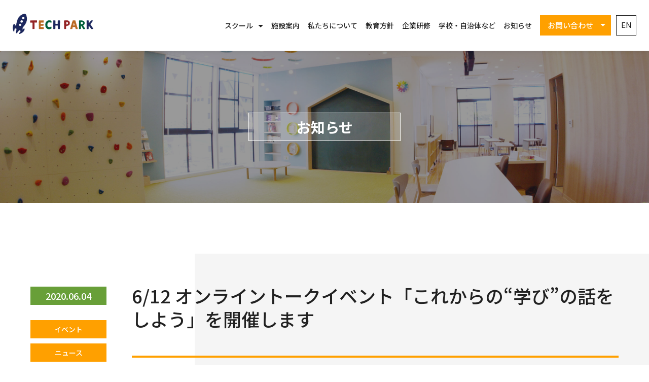

--- FILE ---
content_type: text/html; charset=UTF-8
request_url: https://www.techpark.jp/blog/6870
body_size: 11777
content:

<!DOCTYPE html>
<html dir="ltr" lang="ja">
	<head prefix="og: http://ogp.me/ns# fb: http://ogp.me/ns/fb# website: http://ogp.me/ns/website#">
		<meta charset="UTF-8">
		
		<meta name="author" content="TECH PARK">
		<meta name="viewport" content="width=device-width, initial-scale=1, minimum-scale=1, maximum-scale=1, user-scalable=no">
				
		<!-- All in One SEO 4.8.7 - aioseo.com -->
		<link media="all" href="https://www.techpark.jp/wp-content/cache/autoptimize/css/autoptimize_f1be9e14b6b5ccd0184e89e3839d2026.css" rel="stylesheet"><title>6/12 オンライントークイベント「これからの“学び”の話をしよう」を開催します - TECH PARK</title>
	<meta name="description" content="オンライントークイベント「これからの“学び”の話をしよう」を開催～6月12日（金）18時、教育のオンラインとオ" />
	<meta name="robots" content="max-image-preview:large" />
	<meta name="author" content="admin"/>
	<link rel="canonical" href="https://www.techpark.jp/blog/6870" />
	<meta name="generator" content="All in One SEO (AIOSEO) 4.8.7" />
		<meta property="og:locale" content="ja_JP" />
		<meta property="og:site_name" content="TECH PARK - テクノロジーと遊ぶ アフタースクール" />
		<meta property="og:type" content="article" />
		<meta property="og:title" content="6/12 オンライントークイベント「これからの“学び”の話をしよう」を開催します - TECH PARK" />
		<meta property="og:description" content="オンライントークイベント「これからの“学び”の話をしよう」を開催～6月12日（金）18時、教育のオンラインとオ" />
		<meta property="og:url" content="https://www.techpark.jp/blog/6870" />
		<meta property="og:image" content="https://www.techpark.jp/wp-content/uploads/2020/06/f9cd2f92c261b67d335cb0b0e9dc4d73.png" />
		<meta property="og:image:secure_url" content="https://www.techpark.jp/wp-content/uploads/2020/06/f9cd2f92c261b67d335cb0b0e9dc4d73.png" />
		<meta property="og:image:width" content="1280" />
		<meta property="og:image:height" content="852" />
		<meta property="article:published_time" content="2020-06-04T07:27:37+00:00" />
		<meta property="article:modified_time" content="2020-06-10T04:58:31+00:00" />
		<meta name="twitter:card" content="summary" />
		<meta name="twitter:title" content="6/12 オンライントークイベント「これからの“学び”の話をしよう」を開催します - TECH PARK" />
		<meta name="twitter:description" content="オンライントークイベント「これからの“学び”の話をしよう」を開催～6月12日（金）18時、教育のオンラインとオ" />
		<meta name="twitter:image" content="https://www.techpark.jp/wp-content/uploads/2020/06/f9cd2f92c261b67d335cb0b0e9dc4d73.png" />
		<script type="application/ld+json" class="aioseo-schema">
			{"@context":"https:\/\/schema.org","@graph":[{"@type":"BlogPosting","@id":"https:\/\/www.techpark.jp\/blog\/6870#blogposting","name":"6\/12 \u30aa\u30f3\u30e9\u30a4\u30f3\u30c8\u30fc\u30af\u30a4\u30d9\u30f3\u30c8\u300c\u3053\u308c\u304b\u3089\u306e\u201c\u5b66\u3073\u201d\u306e\u8a71\u3092\u3057\u3088\u3046\u300d\u3092\u958b\u50ac\u3057\u307e\u3059 - TECH PARK","headline":"6\/12 \u30aa\u30f3\u30e9\u30a4\u30f3\u30c8\u30fc\u30af\u30a4\u30d9\u30f3\u30c8\u300c\u3053\u308c\u304b\u3089\u306e\u201c\u5b66\u3073\u201d\u306e\u8a71\u3092\u3057\u3088\u3046\u300d\u3092\u958b\u50ac\u3057\u307e\u3059","author":{"@id":"https:\/\/www.techpark.jp\/blog\/author\/admin#author"},"publisher":{"@id":"https:\/\/www.techpark.jp\/#organization"},"image":{"@type":"ImageObject","url":"https:\/\/www.techpark.jp\/wp-content\/uploads\/2020\/06\/f9cd2f92c261b67d335cb0b0e9dc4d73.png","width":1280,"height":852},"datePublished":"2020-06-04T16:27:37+09:00","dateModified":"2020-06-10T13:58:31+09:00","inLanguage":"ja","mainEntityOfPage":{"@id":"https:\/\/www.techpark.jp\/blog\/6870#webpage"},"isPartOf":{"@id":"https:\/\/www.techpark.jp\/blog\/6870#webpage"},"articleSection":"\u30a4\u30d9\u30f3\u30c8, \u30cb\u30e5\u30fc\u30b9, JP, pll_wpml_34044"},{"@type":"BreadcrumbList","@id":"https:\/\/www.techpark.jp\/blog\/6870#breadcrumblist","itemListElement":[{"@type":"ListItem","@id":"https:\/\/www.techpark.jp#listItem","position":1,"name":"\u30db\u30fc\u30e0","item":"https:\/\/www.techpark.jp","nextItem":{"@type":"ListItem","@id":"https:\/\/www.techpark.jp\/blog\/category\/news#listItem","name":"\u30cb\u30e5\u30fc\u30b9"}},{"@type":"ListItem","@id":"https:\/\/www.techpark.jp\/blog\/category\/news#listItem","position":2,"name":"\u30cb\u30e5\u30fc\u30b9","item":"https:\/\/www.techpark.jp\/blog\/category\/news","nextItem":{"@type":"ListItem","@id":"https:\/\/www.techpark.jp\/blog\/6870#listItem","name":"6\/12 \u30aa\u30f3\u30e9\u30a4\u30f3\u30c8\u30fc\u30af\u30a4\u30d9\u30f3\u30c8\u300c\u3053\u308c\u304b\u3089\u306e\u201c\u5b66\u3073\u201d\u306e\u8a71\u3092\u3057\u3088\u3046\u300d\u3092\u958b\u50ac\u3057\u307e\u3059"},"previousItem":{"@type":"ListItem","@id":"https:\/\/www.techpark.jp#listItem","name":"\u30db\u30fc\u30e0"}},{"@type":"ListItem","@id":"https:\/\/www.techpark.jp\/blog\/6870#listItem","position":3,"name":"6\/12 \u30aa\u30f3\u30e9\u30a4\u30f3\u30c8\u30fc\u30af\u30a4\u30d9\u30f3\u30c8\u300c\u3053\u308c\u304b\u3089\u306e\u201c\u5b66\u3073\u201d\u306e\u8a71\u3092\u3057\u3088\u3046\u300d\u3092\u958b\u50ac\u3057\u307e\u3059","previousItem":{"@type":"ListItem","@id":"https:\/\/www.techpark.jp\/blog\/category\/news#listItem","name":"\u30cb\u30e5\u30fc\u30b9"}}]},{"@type":"Organization","@id":"https:\/\/www.techpark.jp\/#organization","name":"TECH PARK","description":"\u30c6\u30af\u30ce\u30ed\u30b8\u30fc\u3068\u904a\u3076 \u30a2\u30d5\u30bf\u30fc\u30b9\u30af\u30fc\u30eb","url":"https:\/\/www.techpark.jp\/","telephone":"+81929820180","logo":{"@type":"ImageObject","url":"https:\/\/www.techpark.jp\/wp-content\/themes\/techpark\/images\/common\/logo_horizon.png","@id":"https:\/\/www.techpark.jp\/blog\/6870\/#organizationLogo"},"image":{"@id":"https:\/\/www.techpark.jp\/blog\/6870\/#organizationLogo"}},{"@type":"Person","@id":"https:\/\/www.techpark.jp\/blog\/author\/admin#author","url":"https:\/\/www.techpark.jp\/blog\/author\/admin","name":"admin","image":{"@type":"ImageObject","@id":"https:\/\/www.techpark.jp\/blog\/6870#authorImage","url":"https:\/\/lh3.googleusercontent.com\/a\/ACg8ocIK9_2W8OhaTXZbFSVmHg9N-fQ3suVfSNFxH9-vFfPPEvMvPg9b=s96-c","width":96,"height":96,"caption":"admin"}},{"@type":"WebPage","@id":"https:\/\/www.techpark.jp\/blog\/6870#webpage","url":"https:\/\/www.techpark.jp\/blog\/6870","name":"6\/12 \u30aa\u30f3\u30e9\u30a4\u30f3\u30c8\u30fc\u30af\u30a4\u30d9\u30f3\u30c8\u300c\u3053\u308c\u304b\u3089\u306e\u201c\u5b66\u3073\u201d\u306e\u8a71\u3092\u3057\u3088\u3046\u300d\u3092\u958b\u50ac\u3057\u307e\u3059 - TECH PARK","description":"\u30aa\u30f3\u30e9\u30a4\u30f3\u30c8\u30fc\u30af\u30a4\u30d9\u30f3\u30c8\u300c\u3053\u308c\u304b\u3089\u306e\u201c\u5b66\u3073\u201d\u306e\u8a71\u3092\u3057\u3088\u3046\u300d\u3092\u958b\u50ac\uff5e6\u670812\u65e5\uff08\u91d1\uff0918\u6642\u3001\u6559\u80b2\u306e\u30aa\u30f3\u30e9\u30a4\u30f3\u3068\u30aa","inLanguage":"ja","isPartOf":{"@id":"https:\/\/www.techpark.jp\/#website"},"breadcrumb":{"@id":"https:\/\/www.techpark.jp\/blog\/6870#breadcrumblist"},"author":{"@id":"https:\/\/www.techpark.jp\/blog\/author\/admin#author"},"creator":{"@id":"https:\/\/www.techpark.jp\/blog\/author\/admin#author"},"image":{"@type":"ImageObject","url":"https:\/\/www.techpark.jp\/wp-content\/uploads\/2020\/06\/f9cd2f92c261b67d335cb0b0e9dc4d73.png","@id":"https:\/\/www.techpark.jp\/blog\/6870\/#mainImage","width":1280,"height":852},"primaryImageOfPage":{"@id":"https:\/\/www.techpark.jp\/blog\/6870#mainImage"},"datePublished":"2020-06-04T16:27:37+09:00","dateModified":"2020-06-10T13:58:31+09:00"},{"@type":"WebSite","@id":"https:\/\/www.techpark.jp\/#website","url":"https:\/\/www.techpark.jp\/","name":"TECH PARK","description":"\u30c6\u30af\u30ce\u30ed\u30b8\u30fc\u3068\u904a\u3076 \u30a2\u30d5\u30bf\u30fc\u30b9\u30af\u30fc\u30eb","inLanguage":"ja","publisher":{"@id":"https:\/\/www.techpark.jp\/#organization"}}]}
		</script>
		<!-- All in One SEO -->

<link rel='dns-prefetch' href='//static.addtoany.com' />
<script type="text/javascript">
/* <![CDATA[ */
window._wpemojiSettings = {"baseUrl":"https:\/\/s.w.org\/images\/core\/emoji\/14.0.0\/72x72\/","ext":".png","svgUrl":"https:\/\/s.w.org\/images\/core\/emoji\/14.0.0\/svg\/","svgExt":".svg","source":{"concatemoji":"https:\/\/www.techpark.jp\/wp-includes\/js\/wp-emoji-release.min.js?ver=6.4.7"}};
/*! This file is auto-generated */
!function(i,n){var o,s,e;function c(e){try{var t={supportTests:e,timestamp:(new Date).valueOf()};sessionStorage.setItem(o,JSON.stringify(t))}catch(e){}}function p(e,t,n){e.clearRect(0,0,e.canvas.width,e.canvas.height),e.fillText(t,0,0);var t=new Uint32Array(e.getImageData(0,0,e.canvas.width,e.canvas.height).data),r=(e.clearRect(0,0,e.canvas.width,e.canvas.height),e.fillText(n,0,0),new Uint32Array(e.getImageData(0,0,e.canvas.width,e.canvas.height).data));return t.every(function(e,t){return e===r[t]})}function u(e,t,n){switch(t){case"flag":return n(e,"\ud83c\udff3\ufe0f\u200d\u26a7\ufe0f","\ud83c\udff3\ufe0f\u200b\u26a7\ufe0f")?!1:!n(e,"\ud83c\uddfa\ud83c\uddf3","\ud83c\uddfa\u200b\ud83c\uddf3")&&!n(e,"\ud83c\udff4\udb40\udc67\udb40\udc62\udb40\udc65\udb40\udc6e\udb40\udc67\udb40\udc7f","\ud83c\udff4\u200b\udb40\udc67\u200b\udb40\udc62\u200b\udb40\udc65\u200b\udb40\udc6e\u200b\udb40\udc67\u200b\udb40\udc7f");case"emoji":return!n(e,"\ud83e\udef1\ud83c\udffb\u200d\ud83e\udef2\ud83c\udfff","\ud83e\udef1\ud83c\udffb\u200b\ud83e\udef2\ud83c\udfff")}return!1}function f(e,t,n){var r="undefined"!=typeof WorkerGlobalScope&&self instanceof WorkerGlobalScope?new OffscreenCanvas(300,150):i.createElement("canvas"),a=r.getContext("2d",{willReadFrequently:!0}),o=(a.textBaseline="top",a.font="600 32px Arial",{});return e.forEach(function(e){o[e]=t(a,e,n)}),o}function t(e){var t=i.createElement("script");t.src=e,t.defer=!0,i.head.appendChild(t)}"undefined"!=typeof Promise&&(o="wpEmojiSettingsSupports",s=["flag","emoji"],n.supports={everything:!0,everythingExceptFlag:!0},e=new Promise(function(e){i.addEventListener("DOMContentLoaded",e,{once:!0})}),new Promise(function(t){var n=function(){try{var e=JSON.parse(sessionStorage.getItem(o));if("object"==typeof e&&"number"==typeof e.timestamp&&(new Date).valueOf()<e.timestamp+604800&&"object"==typeof e.supportTests)return e.supportTests}catch(e){}return null}();if(!n){if("undefined"!=typeof Worker&&"undefined"!=typeof OffscreenCanvas&&"undefined"!=typeof URL&&URL.createObjectURL&&"undefined"!=typeof Blob)try{var e="postMessage("+f.toString()+"("+[JSON.stringify(s),u.toString(),p.toString()].join(",")+"));",r=new Blob([e],{type:"text/javascript"}),a=new Worker(URL.createObjectURL(r),{name:"wpTestEmojiSupports"});return void(a.onmessage=function(e){c(n=e.data),a.terminate(),t(n)})}catch(e){}c(n=f(s,u,p))}t(n)}).then(function(e){for(var t in e)n.supports[t]=e[t],n.supports.everything=n.supports.everything&&n.supports[t],"flag"!==t&&(n.supports.everythingExceptFlag=n.supports.everythingExceptFlag&&n.supports[t]);n.supports.everythingExceptFlag=n.supports.everythingExceptFlag&&!n.supports.flag,n.DOMReady=!1,n.readyCallback=function(){n.DOMReady=!0}}).then(function(){return e}).then(function(){var e;n.supports.everything||(n.readyCallback(),(e=n.source||{}).concatemoji?t(e.concatemoji):e.wpemoji&&e.twemoji&&(t(e.twemoji),t(e.wpemoji)))}))}((window,document),window._wpemojiSettings);
/* ]]> */
</script>







<script type="text/javascript" src="https://www.techpark.jp/wp-includes/js/jquery/jquery.min.js?ver=3.7.1" id="jquery-core-js"></script>
<script type="text/javascript" src="https://www.techpark.jp/wp-includes/js/jquery/jquery-migrate.min.js?ver=3.4.1" id="jquery-migrate-js"></script>
<script type="text/javascript" src="https://www.techpark.jp/wp-content/plugins/miniorange-login-openid/includes/js/mo_openid_jquery.cookie.min.js?ver=6.4.7" id="js-cookie-script-js"></script>
<script type="text/javascript" src="https://www.techpark.jp/wp-content/plugins/miniorange-login-openid/includes/js/mo-openid-social_login.js?ver=6.4.7" id="mo-social-login-script-js"></script>
<script type="text/javascript" id="addtoany-core-js-before">
/* <![CDATA[ */
window.a2a_config=window.a2a_config||{};a2a_config.callbacks=[];a2a_config.overlays=[];a2a_config.templates={};a2a_localize = {
	Share: "共有",
	Save: "ブックマーク",
	Subscribe: "購読",
	Email: "メール",
	Bookmark: "ブックマーク",
	ShowAll: "すべて表示する",
	ShowLess: "小さく表示する",
	FindServices: "サービスを探す",
	FindAnyServiceToAddTo: "追加するサービスを今すぐ探す",
	PoweredBy: "Powered by",
	ShareViaEmail: "メールでシェアする",
	SubscribeViaEmail: "メールで購読する",
	BookmarkInYourBrowser: "ブラウザにブックマーク",
	BookmarkInstructions: "このページをブックマークするには、 Ctrl+D または \u2318+D を押下。",
	AddToYourFavorites: "お気に入りに追加",
	SendFromWebOrProgram: "任意のメールアドレスまたはメールプログラムから送信",
	EmailProgram: "メールプログラム",
	More: "詳細&#8230;",
	ThanksForSharing: "共有ありがとうございます !",
	ThanksForFollowing: "フォローありがとうございます !"
};
/* ]]> */
</script>
<script type="text/javascript" defer src="https://static.addtoany.com/menu/page.js" id="addtoany-core-js"></script>
<script type="text/javascript" defer src="https://www.techpark.jp/wp-content/plugins/add-to-any/addtoany.min.js?ver=1.1" id="addtoany-jquery-js"></script>
<link rel="https://api.w.org/" href="https://www.techpark.jp/wp-json/" /><link rel="alternate" type="application/json" href="https://www.techpark.jp/wp-json/wp/v2/posts/6870" /><link rel="alternate" type="application/json+oembed" href="https://www.techpark.jp/wp-json/oembed/1.0/embed?url=https%3A%2F%2Fwww.techpark.jp%2Fblog%2F6870" />
<link rel="alternate" type="text/xml+oembed" href="https://www.techpark.jp/wp-json/oembed/1.0/embed?url=https%3A%2F%2Fwww.techpark.jp%2Fblog%2F6870&#038;format=xml" />
<style type="text/css">.liquid-speech-balloon-00 .liquid-speech-balloon-avatar { background-image: url("https://www.techpark.jp/wp-content/uploads/2020/08/tsukiyomi.png"); } .liquid-speech-balloon-01 .liquid-speech-balloon-avatar { background-image: url("https://www.techpark.jp/wp-content/uploads/2020/08/amane.png"); } .liquid-speech-balloon-02 .liquid-speech-balloon-avatar { background-image: url("https://www.techpark.jp/wp-content/uploads/2020/09/a755f04771d120a04c149e034fef8b0c.png"); } .liquid-speech-balloon-00 .liquid-speech-balloon-avatar::after { content: "Tさん"; } .liquid-speech-balloon-01 .liquid-speech-balloon-avatar::after { content: "Aさん"; } .liquid-speech-balloon-02 .liquid-speech-balloon-avatar::after { content: "TECH PARK"; } .liquid-speech-balloon-03 .liquid-speech-balloon-avatar::after { content: "保護者"; } .liquid-speech-balloon-04 .liquid-speech-balloon-avatar::after { content: "お子さん"; } </style>
		<link rel="shortcut icon" href="https://www.techpark.jp/wp-content/themes/techpark/images/common/favicon.ico">
		<link rel="alternate" type="application/rss+xml" href="https://www.techpark.jp/feed" title="RSS 2.0">
		<link rel="alternate" type="application/atom+xml" href="https://www.techpark.jp/feed/atom" title="Atom cite contents">
		
		<script src="https://www.techpark.jp/wp-content/themes/techpark/js/jquery-2.1.1.min.js"></script>
		<script src="https://www.techpark.jp/wp-content/themes/techpark/js/jquery.easing.js"></script>
				<script src="https://www.techpark.jp/wp-content/themes/techpark/js/jquery.magnific-popup.min.js"></script>
		<script src="https://www.techpark.jp/wp-content/themes/techpark/js/blog.js"></script>
				<script src="https://www.techpark.jp/wp-content/themes/techpark/js/season.js"></script>
		<link rel="stylesheet" type="text/css" href="//cdn.jsdelivr.net/npm/slick-carousel@1.8.1/slick/slick.css"/>
		<link rel="stylesheet" type="text/css" href="//cdn.jsdelivr.net/npm/slick-carousel@1.8.1/slick/slick-theme.css"/>
		<script type="text/javascript" src="//cdn.jsdelivr.net/npm/slick-carousel@1.8.1/slick/slick.min.js"></script>
		<script src="https://www.techpark.jp/wp-content/themes/techpark/js/common.js"></script>
		<!-- Global site tag (gtag.js) - Google Analytics -->
		<script async src="https://www.googletagmanager.com/gtag/js?id=UA-57246019-6"></script>
		<script>
			window.dataLayer = window.dataLayer || [];
			function gtag(){dataLayer.push(arguments);}
			gtag('js', new Date());
			gtag('config', 'UA-57246019-6');
		</script>
		<!-- Facebook Pixel Code -->
		<script>
			!function(f,b,e,v,n,t,s){if(f.fbq)return;n=f.fbq=function(){n.callMethod?
				n.callMethod.apply(n,arguments):n.queue.push(arguments)};if(!f._fbq)f._fbq=n;
				n.push=n;n.loaded=!0;n.version='2.0';n.queue=[];t=b.createElement(e);t.async=!0;
				t.src=v;s=b.getElementsByTagName(e)[0];s.parentNode.insertBefore(t,s)}(window,
				document,'script','//connect.facebook.net/en_US/fbevents.js');
			fbq('init', '158002201217704');
			fbq('track', 'PageView');
		</script>
		<noscript><img height="1" width="1" style="display: none;" src="https://www.facebook.com/tr?id=158002201217704&amp;ev=PageView&amp;noscript=1" alt=""></noscript>
		<!-- End Facebook Pixel Code -->
	</head>


	<body id="top">
				<!-- facebook script -->
		<div id="fb-root"></div>
		<script>(function(d, s, id) {
				var js, fjs = d.getElementsByTagName(s)[0];
				if (d.getElementById(id)) return;
				js = d.createElement(s); js.id = id;
				js.src = "//connect.facebook.net/ja_JP/sdk.js#xfbml=1&version=v2.9&appId=1832490376984725";
				fjs.parentNode.insertBefore(js, fjs);
			}(document, 'script', 'facebook-jssdk'));</script>
						<div class="wrapper">
			<header role="banner">
				<div class="hTop">
					<h1 class="hTop__hl"><a href="https://www.techpark.jp/"><img src="https://www.techpark.jp/wp-content/themes/techpark/images/common/logo_horizon.png" alt="TECH PARK | 福岡市 天神にある、テクノロジーと遊ぶアフタースクール（学童保育）"></a></h1>
					<p class="hTop__lang"><a href="https://www.techpark.jp/en/untranslate" class="btnTopLang">EN</a></p>
					<div class="spMenu__btn">
						<span class="spMenu__btn--line"></span>
						<span class="spMenu__btn--line"></span>
						<span class="spMenu__btn--line"></span>
					</div>
				</div>
				<nav class="gNav">
					<div class="gNavMenu">
						<ul class="gNavMenuList">
							<li class="gNavMenuList__item gNavMenuList__item--top"><a href="https://www.techpark.jp/">トップページ</a></li>
							<!--<li class="gNavMenuList__item gNavMenuList__item--online"><a href="https://www.techpark.jp/online">オンライン</a></li>-->
							<li class="gNavMenuList__item gNavMenuList__item--school">
								<p class="gNavMenuList__item gNavMenuList__item--title">スクール</p>
								<ul>
									<li class="gNavMenuList__item"><a href="https://www.techpark.jp/tech">テックコース</a></li>
									<li class="gNavMenuList__item"><a href="https://www.techpark.jp/after-school">アフタースクール</a></li>
									<li class="gNavMenuList__item"><a href="https://www.techpark.jp/season-school">シーズンスクール</a></li>
								</ul>
							</li>
							<li class="gNavMenuList__item"><a href="https://www.techpark.jp/facility">施設案内</a></li>
							<li class="gNavMenuList__item"><a href="https://www.techpark.jp/about">私たちについて</a></li>
							<li class="gNavMenuList__item"><a href="https://www.techpark.jp/philosophy">教育方針</a></li>
							<li class="gNavMenuList__item"><a href="https://www.techpark.jp/business">企業研修</a></li>
							<li class="gNavMenuList__item"><a href="https://www.techpark.jp/education">学校・自治体など</a></li>
							<li class="gNavMenuList__item"><a href="https://www.techpark.jp/blog">お知らせ</a></li>
						</ul>
						<div class="gNavMenuList__item gNavMenuList__item--contact">
							<p class="">お問い合わせ</p>
							<ul>
								<li class="gNavMenuFormList__item"><a href="https://line.me/R/ti/p/%40ffw7458d" target="_blank" rel="noopener noreferrer">一般の方（LINE）</a></li>
								<li class="gNavMenuFormList__item"><a href="https://www.techpark.jp/business#entryForm" class="">企業・団体の方</a></li>
								<li class="gNavMenuFormList__item"><a href="https://www.techpark.jp/education#entryForm" class="">学校・自治体の方</a></li>
							</ul>
						</div>
						<ul class="gNavMenuAccountList">
							<li class="gNavMenuAccountList__item">
								<a href="https://www.facebook.com/techpark.kids/" target="_blank">
									<i class="fab fa-facebook-square"></i>
								</a>
							</li>
							<li class="gNavMenuAccountList__item">
								<a href="https://twitter.com/techpark_kids" target="_blank">
									<i class="fab fa-twitter-square"></i>
								</a>
							</li>
							<li class="gNavMenuAccountList__item">
								<a href="https://www.instagram.com/techpark_kids/" target="_blank">
									<i class="fab fa-instagram"></i>
								</a>
							</li>
							<li class="gNavMenuAccountList__item">
								<a href="https://line.me/R/ti/p/%40ffw7458d" target="_blank">
									<i class="fab fa-line"></i>
								</a>
							</li>
							<li class="gNavMenuAccountList__item">
								<a href="https://www.youtube.com/channel/UCZ0WtFNCvTI-PE1meW07Fvw" target="_blank">
									<i class="fab fa-youtube-square"></i>
								</a>
							</li>
						</ul>
						<p class="gNavMenuLang">
																															<a href="https://www.techpark.jp/en/" class="btnTopLang">EN</a>
																					</p>
					</div>
				</nav>
			</header>




		<main>
	<article class="content">
		<div class="contentVisual contentVisual__blog contentVisual__blogEntry">
			<h2 class="contentVisual__hl contentVisual__hl--blog">
				<span class="contentVisual__hl--sub">お知らせ</span>
			</h2>
		</div>

		<div class="rowSection rowSection__blogEntry">
						<article class="blogEntry">
				<div class="blogEntry__meta">
					<time class="blogEntry__date" datetime="2020-06-04">2020.06.04</time>
					<p class="blogEntry__category">
						<a href="https://www.techpark.jp/blog/category/event" rel="category tag">イベント</a> <a href="https://www.techpark.jp/blog/category/news" rel="category tag">ニュース</a>					</p>
					<div class="addtoany_shortcode"><div class="a2a_kit a2a_kit_size_32 addtoany_list" data-a2a-url="https://www.techpark.jp/blog/6870" data-a2a-title="6/12 オンライントークイベント「これからの“学び”の話をしよう」を開催します"><a class="a2a_button_x" href="https://www.addtoany.com/add_to/x?linkurl=https%3A%2F%2Fwww.techpark.jp%2Fblog%2F6870&amp;linkname=6%2F12%20%E3%82%AA%E3%83%B3%E3%83%A9%E3%82%A4%E3%83%B3%E3%83%88%E3%83%BC%E3%82%AF%E3%82%A4%E3%83%99%E3%83%B3%E3%83%88%E3%80%8C%E3%81%93%E3%82%8C%E3%81%8B%E3%82%89%E3%81%AE%E2%80%9C%E5%AD%A6%E3%81%B3%E2%80%9D%E3%81%AE%E8%A9%B1%E3%82%92%E3%81%97%E3%82%88%E3%81%86%E3%80%8D%E3%82%92%E9%96%8B%E5%82%AC%E3%81%97%E3%81%BE%E3%81%99" title="X" rel="nofollow noopener" target="_blank"></a><a class="a2a_button_line" href="https://www.addtoany.com/add_to/line?linkurl=https%3A%2F%2Fwww.techpark.jp%2Fblog%2F6870&amp;linkname=6%2F12%20%E3%82%AA%E3%83%B3%E3%83%A9%E3%82%A4%E3%83%B3%E3%83%88%E3%83%BC%E3%82%AF%E3%82%A4%E3%83%99%E3%83%B3%E3%83%88%E3%80%8C%E3%81%93%E3%82%8C%E3%81%8B%E3%82%89%E3%81%AE%E2%80%9C%E5%AD%A6%E3%81%B3%E2%80%9D%E3%81%AE%E8%A9%B1%E3%82%92%E3%81%97%E3%82%88%E3%81%86%E3%80%8D%E3%82%92%E9%96%8B%E5%82%AC%E3%81%97%E3%81%BE%E3%81%99" title="Line" rel="nofollow noopener" target="_blank"></a><a class="a2a_button_facebook" href="https://www.addtoany.com/add_to/facebook?linkurl=https%3A%2F%2Fwww.techpark.jp%2Fblog%2F6870&amp;linkname=6%2F12%20%E3%82%AA%E3%83%B3%E3%83%A9%E3%82%A4%E3%83%B3%E3%83%88%E3%83%BC%E3%82%AF%E3%82%A4%E3%83%99%E3%83%B3%E3%83%88%E3%80%8C%E3%81%93%E3%82%8C%E3%81%8B%E3%82%89%E3%81%AE%E2%80%9C%E5%AD%A6%E3%81%B3%E2%80%9D%E3%81%AE%E8%A9%B1%E3%82%92%E3%81%97%E3%82%88%E3%81%86%E3%80%8D%E3%82%92%E9%96%8B%E5%82%AC%E3%81%97%E3%81%BE%E3%81%99" title="Facebook" rel="nofollow noopener" target="_blank"></a></div></div>				</div>
				
				<div class="blogEntry__content">
					<h3 class="blogEntry__hl">6/12 オンライントークイベント「これからの“学び”の話をしよう」を開催します</h3>
					<div class="blogEntry__body">
						
<figure class="wp-block-image size-large"><img fetchpriority="high" decoding="async" width="1280" height="852" src="https://www.techpark.jp/wp-content/uploads/2020/06/f9cd2f92c261b67d335cb0b0e9dc4d73.png" alt="" class="wp-image-6906" srcset="https://www.techpark.jp/wp-content/uploads/2020/06/f9cd2f92c261b67d335cb0b0e9dc4d73.png 1280w, https://www.techpark.jp/wp-content/uploads/2020/06/f9cd2f92c261b67d335cb0b0e9dc4d73-960x639.png 960w, https://www.techpark.jp/wp-content/uploads/2020/06/f9cd2f92c261b67d335cb0b0e9dc4d73-640x426.png 640w" sizes="(max-width: 1280px) 100vw, 1280px" /></figure>



<h3 style="text-align: left;"><span style="color: #ffa000;"><b>オンライントークイベント「これからの“学び”の話をしよう」を開催<br></b><b>～6月12日（金）18時、教育のオンラインとオフラインについて考える～</b></span></h3>



<p><span style="font-weight: 400;">株式会社グルーヴノーツは、学校法人角川ドワンゴ学園と、これからの教育について語り合うオンライントークイベント<strong>「これからの“学び”の話をしよう」</strong>を共催します。初回は6月12日（金）18時00分～19時30分に、「第0回 オンライン授業のリアルと可能性」を開催します。</span></p>
<p><span style="font-weight: 400;">キックオフとなる初回では、「オンライン授業のリアルと可能性」をテーマに実際のオンライン授業や生徒たちの様子、工夫・苦労しているポイントなどを紹介します。また、オンライン教育の可能性にフォーカスしながら、オンライン授業の経験・体験から見えてきた“オンラインでどのような学びを提供したら良いか”を議論していきます。登壇者と参加者の双方向で議論していく「これからの“学び”の話をしよう」は、今後、テーマを広げ様々なゲストの方にご登壇いただける内容でのシリーズ化を目指していきます。教育現場の皆様をはじめ、保護者の方もぜひご参加ください。</span></p>



<hr class="wp-block-separator has-text-color has-background has-luminous-vivid-orange-background-color has-luminous-vivid-orange-color"/>



<h3>＜オンラインイベント概要＞<br>これからの“学び”の話をしよう<br>～第0回オンライン授業のリアルと可能性〜</h3>



<p>【日程】<br />2020年6月12日（金）18時00分～19時30分<br /><br />【登壇者】<br />　園利一郎（学校法人角川ドワンゴ学園 経験学習部）<br />　佐々木久美子（株式会社グルーヴノーツ　テックパーク）<br />　林田 暢明（「TAO」オーナー・総務省 地域力創造アドバイザー）<br /><br />【内容】<br />　・Ｎ高等学校・N中等部におけるオンライン教育について<br />　・テックパークオンラインでの実践例について<br />　・トークセッション<br />　　オンライン教育の現場から<br />　　これからの”学び”のかたちとは？<br />　　何を”学ぶ”のか？<br />　・参加者も交えたQ＆Aセッション<br /><br />【対象】<br />　教育関係者（学校の先生及び学校経営者、民間教育従事者）<br />　保護者の方<br /><br />【定員】<br /><del>100名</del>　→　200名<br />配信方法を調整したため、増席しました。<br /><br />【受講形式】<br />ビデオ会議ツール「Zoom」を使用し、参加者はオンラインで受講、<br />※ご参加の皆さまへURLをお送りいたします。<br /><br />【お問い合わせ先】<br />テックパーク　event@techpark.ed.jp<br /><br />【お申し込み】<br />下記の「<a href="https://forms.gle/pdEDKR3uPGq4vPzV7">お申し込みボタン</a>」より必要事項をご記入ください</p>



<p class="btnContainer">
    <a href="https://forms.gle/pdEDKR3uPGq4vPzV7" class="btn btn__registration">イベントに申し込む</a>
</p>



<hr class="wp-block-separator has-text-color has-background has-luminous-vivid-orange-background-color has-luminous-vivid-orange-color"/>



<h3><span style="font-weight: 400; color: #000000;">角川ドワンゴ学園とグルーヴノーツのこれまでの取り組みについて</span></h3>
<p><span style="font-weight: 400;">角川ドワンゴ学園は、2016年開校以来、“ネットの高校“Ｎ高等学校の生徒に、社会接続するためのスキルを伸ばす場として、リアルな場での職業体験やスタディツアーを通し、能力向上プログラムの開発を進めてきました。2018年より採択された、経済産業省『「未来の教室」実証事業』（平成29年度補正学びと社会の連携促進事業）において、2019年度は、グルーヴノーツが独自開発する中学生を対象とした機械学習教育コンテンツを組み合わせ、人間がAIと共存していく社会で必要となる能力を「創造的な課題発見・解決力」（チェンジ・メーカーの資質）と定義し、誰もがそれを手にすることのできる「学びの社会システム」の構築を目指して、機械学習を活用した課題解決スキル育成プログラムとして拡張しました。2020年1月からN中等部にて、AIの概念を理解する学びと、“AIレジ”という機械学習を用いた無人レジの制作を通して、機械学習技術の活用を体験的に学ぶプログラムを導入し、実証事業を進めてきました。</span></p>



<figure class="wp-block-image size-large"><img decoding="async" width="1400" height="933" src="https://www.techpark.jp/wp-content/uploads/2020/06/KER02124-1400x933.jpg" alt="" class="wp-image-6878" srcset="https://www.techpark.jp/wp-content/uploads/2020/06/KER02124-1400x933.jpg 1400w, https://www.techpark.jp/wp-content/uploads/2020/06/KER02124-960x640.jpg 960w, https://www.techpark.jp/wp-content/uploads/2020/06/KER02124-640x426.jpg 640w, https://www.techpark.jp/wp-content/uploads/2020/06/KER02124-1536x1024.jpg 1536w, https://www.techpark.jp/wp-content/uploads/2020/06/KER02124-2048x1365.jpg 2048w" sizes="(max-width: 1400px) 100vw, 1400px" /><figcaption>AIに関する授業の様子（N中等部）</figcaption></figure>



<h3><span style="font-weight: 400;">＜経産省「未来の教室」実証事業＞</span></h3>
<p><span style="font-weight: 400;">角川ドワンゴ学園、グルーヴノーツ、ミミクリデザイン機械学習による課題解決を体験的に学ぶプログラムを開発N中等部で実証開始し、「STEAMライブラリー」で公開を予定</span></p>
					</div>
					
										<div class="postNav">
												<span class="postNav__link postNav__link--prev"><a href="https://www.techpark.jp/blog/6805" rel="prev">BACK</a></span>																		<span class="postNav__link postNav__link--next"><a href="https://www.techpark.jp/blog/7028" rel="next">NEXT</a></span>											</div>
									</div>
			</article>
					</div>
	</article>
</main>


		<footer role="contentinfo">
			<aside class="officialAccount">
				<h2 class="officialAccount__hl">Official Accounts</h2>
				<ul class="officialAccountList">
					<li class="officialAccount__item">
						<a href="https://www.facebook.com/techpark.kids/" target="_blank">
							<i class="fab fa-facebook-square"></i>
							<span class="officialAccount__name">Facebook</span>
						</a>
					</li>
					<li class="officialAccount__item">
						<a href="https://twitter.com/techpark_kids" target="_blank">
							<svg class="icon_x" version="1.1" xmlns="http://www.w3.org/2000/svg" xmlns:xlink="http://www.w3.org/1999/xlink" x="0px"
									y="0px" viewBox="0 0 60 60" xml:space="preserve">
								<g>
									<g>
										<path class="st0" d="M30.3,27.4l-8.1-11.5h-4.3l10,14.3l1.3,1.8l0,0l8.6,12.2h4.3l-10.5-15L30.3,27.4z M49.1,4H10.9
											C7.1,4,4,7.1,4,10.9v38.1c0,3.8,3.1,6.9,6.9,6.9h38.1c3.8,0,6.9-3.1,6.9-6.9V10.9C56,7.1,52.9,4,49.1,4z M36.4,46.2l-8.7-12.6
											L16.9,46.2h-2.8l12.4-14.4L14.1,13.8h9.5l8.2,11.9L42,13.8h2.8L33,27.5l0,0l12.9,18.7C45.9,46.2,36.4,46.2,36.4,46.2z"/>
									</g>
								</g>
							</svg>
							<span class="officialAccount__name">X</span>
						</a>
					</li>
					<li class="officialAccount__item">
						<a href="https://www.instagram.com/techpark_kids/" target="_blank">
							<i class="fab fa-instagram"></i>
							<span class="officialAccount__name">Instagram</span>
						</a>
					</li>
					<li class="officialAccount__item">
						<a href="https://line.me/R/ti/p/%40ffw7458d" target="_blank">
							<i class="fab fa-line"></i>
							<span class="officialAccount__name">LINE@</span>
						</a>
					</li>
					<li class="officialAccount__item">
						<a href="https://www.youtube.com/channel/UCZ0WtFNCvTI-PE1meW07Fvw" target="_blank">
							<i class="fab fa-youtube-square"></i>
							<span class="officialAccount__name">Youtube</span>
						</a>
					</li>
				</ul>
			</aside>

						<div class="fnav">
				<ul class="fNavMenuList">
					<li class="fNavMenuList__item fNavMenuList__item--top"><a href="https://www.techpark.jp/">トップページ</a></li>
					<li class="fNavMenuList__item"><a href="https://www.techpark.jp/tech">テックコース</a></li>
					<li class="fNavMenuList__item"><a href="https://www.techpark.jp/after-school">アフタースクール</a></li>
					<li class="fNavMenuList__item"><a href="https://www.techpark.jp/season-school">シーズンスクール</a></li>
					<li class="fNavMenuList__item"><a href="https://www.techpark.jp/aiblock">AIブロック</a></li>
					<li class="fNavMenuList__item"><a href="https://www.techpark.jp/facility">施設案内</a></li>
					<li class="fNavMenuList__item"><a href="https://www.techpark.jp/about">私たちについて</a></li>
					<li class="fNavMenuList__item"><a href="https://www.techpark.jp/philosophy">教育方針</a></li>
					<li class="fNavMenuList__item"><a href="https://www.techpark.jp/business">企業研修</a></li>
					<li class="fNavMenuList__item"><a href="https://www.techpark.jp/education">学校・自治体など</a></li>
					<li class="fNavMenuList__item"><a href="https://www.techpark.jp/blog">お知らせ</a></li>
					<!--<li class="fNavMenuList__item"><a href="https://www.techpark.jp/recruit">リクルート</a></li>-->
				</ul>
				<ul class="footerLinkList">
					<li class="footerLinkList__item">
						<a href="https://www.groovenauts.jp/security/" target="_blank">情報セキュリティ</a>
					</li>
					<li class="footerLinkList__item">
						<a href="https://www.groovenauts.jp/privacy/" target="_blank">プライバシーポリシー</a>
					</li>
					<li class="footerLinkList__item spNone">
						<a href="https://www.techpark.jp/contact">お問い合わせ</a>
					</li>
				</ul>
			</div>
			<div class="footer">
				<div class="footer__outline">
					<address class="footer__address">
						<p class="footer__address--address">福岡県福岡市中央区今泉1丁目19番22号 <br class="spVisible">天神CLASS 3F</p>
						<div class="footer__address--number">
							<p class="footer__address--phone">Tel:<span class="telLink">092-982-0180</span></p>
							<p class="footer__address--phone">Fax:092-986-2793</p>
						</div>
					</address>
				</div>
				<div class="footer__copy">
					<p class="copy"><small>&copy; 2016 Groovenauts, Inc.</small></p>
				</div>
			</div>
			

					</footer>
		</div>
		<script type="text/javascript" src="https://www.techpark.jp/wp-content/plugins/instashow-lite/assets/instashow-lite/dist/jquery.instashow-lite.packaged.js?ver=1.4.3" id="instashow-lite-js"></script>
<script type="text/javascript" src="https://www.techpark.jp/wp-includes/js/dist/vendor/wp-polyfill-inert.min.js?ver=3.1.2" id="wp-polyfill-inert-js"></script>
<script type="text/javascript" src="https://www.techpark.jp/wp-includes/js/dist/vendor/regenerator-runtime.min.js?ver=0.14.0" id="regenerator-runtime-js"></script>
<script type="text/javascript" src="https://www.techpark.jp/wp-includes/js/dist/vendor/wp-polyfill.min.js?ver=3.15.0" id="wp-polyfill-js"></script>
<script type="text/javascript" src="https://www.techpark.jp/wp-includes/js/dist/hooks.min.js?ver=c6aec9a8d4e5a5d543a1" id="wp-hooks-js"></script>
<script type="text/javascript" src="https://www.techpark.jp/wp-includes/js/dist/i18n.min.js?ver=7701b0c3857f914212ef" id="wp-i18n-js"></script>
<script type="text/javascript" id="wp-i18n-js-after">
/* <![CDATA[ */
wp.i18n.setLocaleData( { 'text direction\u0004ltr': [ 'ltr' ] } );
/* ]]> */
</script>
<script type="text/javascript" src="https://www.techpark.jp/wp-content/plugins/contact-form-7/includes/swv/js/index.js?ver=5.9.8" id="swv-js"></script>
<script type="text/javascript" id="contact-form-7-js-extra">
/* <![CDATA[ */
var wpcf7 = {"api":{"root":"https:\/\/www.techpark.jp\/wp-json\/","namespace":"contact-form-7\/v1"}};
/* ]]> */
</script>
<script type="text/javascript" id="contact-form-7-js-translations">
/* <![CDATA[ */
( function( domain, translations ) {
	var localeData = translations.locale_data[ domain ] || translations.locale_data.messages;
	localeData[""].domain = domain;
	wp.i18n.setLocaleData( localeData, domain );
} )( "contact-form-7", {"translation-revision-date":"2024-07-17 08:16:16+0000","generator":"GlotPress\/4.0.1","domain":"messages","locale_data":{"messages":{"":{"domain":"messages","plural-forms":"nplurals=1; plural=0;","lang":"ja_JP"},"This contact form is placed in the wrong place.":["\u3053\u306e\u30b3\u30f3\u30bf\u30af\u30c8\u30d5\u30a9\u30fc\u30e0\u306f\u9593\u9055\u3063\u305f\u4f4d\u7f6e\u306b\u7f6e\u304b\u308c\u3066\u3044\u307e\u3059\u3002"],"Error:":["\u30a8\u30e9\u30fc:"]}},"comment":{"reference":"includes\/js\/index.js"}} );
/* ]]> */
</script>
<script type="text/javascript" src="https://www.techpark.jp/wp-content/plugins/contact-form-7/includes/js/index.js?ver=5.9.8" id="contact-form-7-js"></script>
<script type="text/javascript" src="https://www.google.com/recaptcha/api.js?render=6LezZlAqAAAAABMmIbjm--MepQB6nVR--whdzXd6&amp;ver=3.0" id="google-recaptcha-js"></script>
<script type="text/javascript" id="wpcf7-recaptcha-js-extra">
/* <![CDATA[ */
var wpcf7_recaptcha = {"sitekey":"6LezZlAqAAAAABMmIbjm--MepQB6nVR--whdzXd6","actions":{"homepage":"homepage","contactform":"contactform"}};
/* ]]> */
</script>
<script type="text/javascript" src="https://www.techpark.jp/wp-content/plugins/contact-form-7/modules/recaptcha/index.js?ver=5.9.8" id="wpcf7-recaptcha-js"></script>
	</body>
</html>


--- FILE ---
content_type: text/html; charset=utf-8
request_url: https://www.google.com/recaptcha/api2/anchor?ar=1&k=6LezZlAqAAAAABMmIbjm--MepQB6nVR--whdzXd6&co=aHR0cHM6Ly93d3cudGVjaHBhcmsuanA6NDQz&hl=en&v=PoyoqOPhxBO7pBk68S4YbpHZ&size=invisible&anchor-ms=20000&execute-ms=30000&cb=4tqmsb1rw0cw
body_size: 48820
content:
<!DOCTYPE HTML><html dir="ltr" lang="en"><head><meta http-equiv="Content-Type" content="text/html; charset=UTF-8">
<meta http-equiv="X-UA-Compatible" content="IE=edge">
<title>reCAPTCHA</title>
<style type="text/css">
/* cyrillic-ext */
@font-face {
  font-family: 'Roboto';
  font-style: normal;
  font-weight: 400;
  font-stretch: 100%;
  src: url(//fonts.gstatic.com/s/roboto/v48/KFO7CnqEu92Fr1ME7kSn66aGLdTylUAMa3GUBHMdazTgWw.woff2) format('woff2');
  unicode-range: U+0460-052F, U+1C80-1C8A, U+20B4, U+2DE0-2DFF, U+A640-A69F, U+FE2E-FE2F;
}
/* cyrillic */
@font-face {
  font-family: 'Roboto';
  font-style: normal;
  font-weight: 400;
  font-stretch: 100%;
  src: url(//fonts.gstatic.com/s/roboto/v48/KFO7CnqEu92Fr1ME7kSn66aGLdTylUAMa3iUBHMdazTgWw.woff2) format('woff2');
  unicode-range: U+0301, U+0400-045F, U+0490-0491, U+04B0-04B1, U+2116;
}
/* greek-ext */
@font-face {
  font-family: 'Roboto';
  font-style: normal;
  font-weight: 400;
  font-stretch: 100%;
  src: url(//fonts.gstatic.com/s/roboto/v48/KFO7CnqEu92Fr1ME7kSn66aGLdTylUAMa3CUBHMdazTgWw.woff2) format('woff2');
  unicode-range: U+1F00-1FFF;
}
/* greek */
@font-face {
  font-family: 'Roboto';
  font-style: normal;
  font-weight: 400;
  font-stretch: 100%;
  src: url(//fonts.gstatic.com/s/roboto/v48/KFO7CnqEu92Fr1ME7kSn66aGLdTylUAMa3-UBHMdazTgWw.woff2) format('woff2');
  unicode-range: U+0370-0377, U+037A-037F, U+0384-038A, U+038C, U+038E-03A1, U+03A3-03FF;
}
/* math */
@font-face {
  font-family: 'Roboto';
  font-style: normal;
  font-weight: 400;
  font-stretch: 100%;
  src: url(//fonts.gstatic.com/s/roboto/v48/KFO7CnqEu92Fr1ME7kSn66aGLdTylUAMawCUBHMdazTgWw.woff2) format('woff2');
  unicode-range: U+0302-0303, U+0305, U+0307-0308, U+0310, U+0312, U+0315, U+031A, U+0326-0327, U+032C, U+032F-0330, U+0332-0333, U+0338, U+033A, U+0346, U+034D, U+0391-03A1, U+03A3-03A9, U+03B1-03C9, U+03D1, U+03D5-03D6, U+03F0-03F1, U+03F4-03F5, U+2016-2017, U+2034-2038, U+203C, U+2040, U+2043, U+2047, U+2050, U+2057, U+205F, U+2070-2071, U+2074-208E, U+2090-209C, U+20D0-20DC, U+20E1, U+20E5-20EF, U+2100-2112, U+2114-2115, U+2117-2121, U+2123-214F, U+2190, U+2192, U+2194-21AE, U+21B0-21E5, U+21F1-21F2, U+21F4-2211, U+2213-2214, U+2216-22FF, U+2308-230B, U+2310, U+2319, U+231C-2321, U+2336-237A, U+237C, U+2395, U+239B-23B7, U+23D0, U+23DC-23E1, U+2474-2475, U+25AF, U+25B3, U+25B7, U+25BD, U+25C1, U+25CA, U+25CC, U+25FB, U+266D-266F, U+27C0-27FF, U+2900-2AFF, U+2B0E-2B11, U+2B30-2B4C, U+2BFE, U+3030, U+FF5B, U+FF5D, U+1D400-1D7FF, U+1EE00-1EEFF;
}
/* symbols */
@font-face {
  font-family: 'Roboto';
  font-style: normal;
  font-weight: 400;
  font-stretch: 100%;
  src: url(//fonts.gstatic.com/s/roboto/v48/KFO7CnqEu92Fr1ME7kSn66aGLdTylUAMaxKUBHMdazTgWw.woff2) format('woff2');
  unicode-range: U+0001-000C, U+000E-001F, U+007F-009F, U+20DD-20E0, U+20E2-20E4, U+2150-218F, U+2190, U+2192, U+2194-2199, U+21AF, U+21E6-21F0, U+21F3, U+2218-2219, U+2299, U+22C4-22C6, U+2300-243F, U+2440-244A, U+2460-24FF, U+25A0-27BF, U+2800-28FF, U+2921-2922, U+2981, U+29BF, U+29EB, U+2B00-2BFF, U+4DC0-4DFF, U+FFF9-FFFB, U+10140-1018E, U+10190-1019C, U+101A0, U+101D0-101FD, U+102E0-102FB, U+10E60-10E7E, U+1D2C0-1D2D3, U+1D2E0-1D37F, U+1F000-1F0FF, U+1F100-1F1AD, U+1F1E6-1F1FF, U+1F30D-1F30F, U+1F315, U+1F31C, U+1F31E, U+1F320-1F32C, U+1F336, U+1F378, U+1F37D, U+1F382, U+1F393-1F39F, U+1F3A7-1F3A8, U+1F3AC-1F3AF, U+1F3C2, U+1F3C4-1F3C6, U+1F3CA-1F3CE, U+1F3D4-1F3E0, U+1F3ED, U+1F3F1-1F3F3, U+1F3F5-1F3F7, U+1F408, U+1F415, U+1F41F, U+1F426, U+1F43F, U+1F441-1F442, U+1F444, U+1F446-1F449, U+1F44C-1F44E, U+1F453, U+1F46A, U+1F47D, U+1F4A3, U+1F4B0, U+1F4B3, U+1F4B9, U+1F4BB, U+1F4BF, U+1F4C8-1F4CB, U+1F4D6, U+1F4DA, U+1F4DF, U+1F4E3-1F4E6, U+1F4EA-1F4ED, U+1F4F7, U+1F4F9-1F4FB, U+1F4FD-1F4FE, U+1F503, U+1F507-1F50B, U+1F50D, U+1F512-1F513, U+1F53E-1F54A, U+1F54F-1F5FA, U+1F610, U+1F650-1F67F, U+1F687, U+1F68D, U+1F691, U+1F694, U+1F698, U+1F6AD, U+1F6B2, U+1F6B9-1F6BA, U+1F6BC, U+1F6C6-1F6CF, U+1F6D3-1F6D7, U+1F6E0-1F6EA, U+1F6F0-1F6F3, U+1F6F7-1F6FC, U+1F700-1F7FF, U+1F800-1F80B, U+1F810-1F847, U+1F850-1F859, U+1F860-1F887, U+1F890-1F8AD, U+1F8B0-1F8BB, U+1F8C0-1F8C1, U+1F900-1F90B, U+1F93B, U+1F946, U+1F984, U+1F996, U+1F9E9, U+1FA00-1FA6F, U+1FA70-1FA7C, U+1FA80-1FA89, U+1FA8F-1FAC6, U+1FACE-1FADC, U+1FADF-1FAE9, U+1FAF0-1FAF8, U+1FB00-1FBFF;
}
/* vietnamese */
@font-face {
  font-family: 'Roboto';
  font-style: normal;
  font-weight: 400;
  font-stretch: 100%;
  src: url(//fonts.gstatic.com/s/roboto/v48/KFO7CnqEu92Fr1ME7kSn66aGLdTylUAMa3OUBHMdazTgWw.woff2) format('woff2');
  unicode-range: U+0102-0103, U+0110-0111, U+0128-0129, U+0168-0169, U+01A0-01A1, U+01AF-01B0, U+0300-0301, U+0303-0304, U+0308-0309, U+0323, U+0329, U+1EA0-1EF9, U+20AB;
}
/* latin-ext */
@font-face {
  font-family: 'Roboto';
  font-style: normal;
  font-weight: 400;
  font-stretch: 100%;
  src: url(//fonts.gstatic.com/s/roboto/v48/KFO7CnqEu92Fr1ME7kSn66aGLdTylUAMa3KUBHMdazTgWw.woff2) format('woff2');
  unicode-range: U+0100-02BA, U+02BD-02C5, U+02C7-02CC, U+02CE-02D7, U+02DD-02FF, U+0304, U+0308, U+0329, U+1D00-1DBF, U+1E00-1E9F, U+1EF2-1EFF, U+2020, U+20A0-20AB, U+20AD-20C0, U+2113, U+2C60-2C7F, U+A720-A7FF;
}
/* latin */
@font-face {
  font-family: 'Roboto';
  font-style: normal;
  font-weight: 400;
  font-stretch: 100%;
  src: url(//fonts.gstatic.com/s/roboto/v48/KFO7CnqEu92Fr1ME7kSn66aGLdTylUAMa3yUBHMdazQ.woff2) format('woff2');
  unicode-range: U+0000-00FF, U+0131, U+0152-0153, U+02BB-02BC, U+02C6, U+02DA, U+02DC, U+0304, U+0308, U+0329, U+2000-206F, U+20AC, U+2122, U+2191, U+2193, U+2212, U+2215, U+FEFF, U+FFFD;
}
/* cyrillic-ext */
@font-face {
  font-family: 'Roboto';
  font-style: normal;
  font-weight: 500;
  font-stretch: 100%;
  src: url(//fonts.gstatic.com/s/roboto/v48/KFO7CnqEu92Fr1ME7kSn66aGLdTylUAMa3GUBHMdazTgWw.woff2) format('woff2');
  unicode-range: U+0460-052F, U+1C80-1C8A, U+20B4, U+2DE0-2DFF, U+A640-A69F, U+FE2E-FE2F;
}
/* cyrillic */
@font-face {
  font-family: 'Roboto';
  font-style: normal;
  font-weight: 500;
  font-stretch: 100%;
  src: url(//fonts.gstatic.com/s/roboto/v48/KFO7CnqEu92Fr1ME7kSn66aGLdTylUAMa3iUBHMdazTgWw.woff2) format('woff2');
  unicode-range: U+0301, U+0400-045F, U+0490-0491, U+04B0-04B1, U+2116;
}
/* greek-ext */
@font-face {
  font-family: 'Roboto';
  font-style: normal;
  font-weight: 500;
  font-stretch: 100%;
  src: url(//fonts.gstatic.com/s/roboto/v48/KFO7CnqEu92Fr1ME7kSn66aGLdTylUAMa3CUBHMdazTgWw.woff2) format('woff2');
  unicode-range: U+1F00-1FFF;
}
/* greek */
@font-face {
  font-family: 'Roboto';
  font-style: normal;
  font-weight: 500;
  font-stretch: 100%;
  src: url(//fonts.gstatic.com/s/roboto/v48/KFO7CnqEu92Fr1ME7kSn66aGLdTylUAMa3-UBHMdazTgWw.woff2) format('woff2');
  unicode-range: U+0370-0377, U+037A-037F, U+0384-038A, U+038C, U+038E-03A1, U+03A3-03FF;
}
/* math */
@font-face {
  font-family: 'Roboto';
  font-style: normal;
  font-weight: 500;
  font-stretch: 100%;
  src: url(//fonts.gstatic.com/s/roboto/v48/KFO7CnqEu92Fr1ME7kSn66aGLdTylUAMawCUBHMdazTgWw.woff2) format('woff2');
  unicode-range: U+0302-0303, U+0305, U+0307-0308, U+0310, U+0312, U+0315, U+031A, U+0326-0327, U+032C, U+032F-0330, U+0332-0333, U+0338, U+033A, U+0346, U+034D, U+0391-03A1, U+03A3-03A9, U+03B1-03C9, U+03D1, U+03D5-03D6, U+03F0-03F1, U+03F4-03F5, U+2016-2017, U+2034-2038, U+203C, U+2040, U+2043, U+2047, U+2050, U+2057, U+205F, U+2070-2071, U+2074-208E, U+2090-209C, U+20D0-20DC, U+20E1, U+20E5-20EF, U+2100-2112, U+2114-2115, U+2117-2121, U+2123-214F, U+2190, U+2192, U+2194-21AE, U+21B0-21E5, U+21F1-21F2, U+21F4-2211, U+2213-2214, U+2216-22FF, U+2308-230B, U+2310, U+2319, U+231C-2321, U+2336-237A, U+237C, U+2395, U+239B-23B7, U+23D0, U+23DC-23E1, U+2474-2475, U+25AF, U+25B3, U+25B7, U+25BD, U+25C1, U+25CA, U+25CC, U+25FB, U+266D-266F, U+27C0-27FF, U+2900-2AFF, U+2B0E-2B11, U+2B30-2B4C, U+2BFE, U+3030, U+FF5B, U+FF5D, U+1D400-1D7FF, U+1EE00-1EEFF;
}
/* symbols */
@font-face {
  font-family: 'Roboto';
  font-style: normal;
  font-weight: 500;
  font-stretch: 100%;
  src: url(//fonts.gstatic.com/s/roboto/v48/KFO7CnqEu92Fr1ME7kSn66aGLdTylUAMaxKUBHMdazTgWw.woff2) format('woff2');
  unicode-range: U+0001-000C, U+000E-001F, U+007F-009F, U+20DD-20E0, U+20E2-20E4, U+2150-218F, U+2190, U+2192, U+2194-2199, U+21AF, U+21E6-21F0, U+21F3, U+2218-2219, U+2299, U+22C4-22C6, U+2300-243F, U+2440-244A, U+2460-24FF, U+25A0-27BF, U+2800-28FF, U+2921-2922, U+2981, U+29BF, U+29EB, U+2B00-2BFF, U+4DC0-4DFF, U+FFF9-FFFB, U+10140-1018E, U+10190-1019C, U+101A0, U+101D0-101FD, U+102E0-102FB, U+10E60-10E7E, U+1D2C0-1D2D3, U+1D2E0-1D37F, U+1F000-1F0FF, U+1F100-1F1AD, U+1F1E6-1F1FF, U+1F30D-1F30F, U+1F315, U+1F31C, U+1F31E, U+1F320-1F32C, U+1F336, U+1F378, U+1F37D, U+1F382, U+1F393-1F39F, U+1F3A7-1F3A8, U+1F3AC-1F3AF, U+1F3C2, U+1F3C4-1F3C6, U+1F3CA-1F3CE, U+1F3D4-1F3E0, U+1F3ED, U+1F3F1-1F3F3, U+1F3F5-1F3F7, U+1F408, U+1F415, U+1F41F, U+1F426, U+1F43F, U+1F441-1F442, U+1F444, U+1F446-1F449, U+1F44C-1F44E, U+1F453, U+1F46A, U+1F47D, U+1F4A3, U+1F4B0, U+1F4B3, U+1F4B9, U+1F4BB, U+1F4BF, U+1F4C8-1F4CB, U+1F4D6, U+1F4DA, U+1F4DF, U+1F4E3-1F4E6, U+1F4EA-1F4ED, U+1F4F7, U+1F4F9-1F4FB, U+1F4FD-1F4FE, U+1F503, U+1F507-1F50B, U+1F50D, U+1F512-1F513, U+1F53E-1F54A, U+1F54F-1F5FA, U+1F610, U+1F650-1F67F, U+1F687, U+1F68D, U+1F691, U+1F694, U+1F698, U+1F6AD, U+1F6B2, U+1F6B9-1F6BA, U+1F6BC, U+1F6C6-1F6CF, U+1F6D3-1F6D7, U+1F6E0-1F6EA, U+1F6F0-1F6F3, U+1F6F7-1F6FC, U+1F700-1F7FF, U+1F800-1F80B, U+1F810-1F847, U+1F850-1F859, U+1F860-1F887, U+1F890-1F8AD, U+1F8B0-1F8BB, U+1F8C0-1F8C1, U+1F900-1F90B, U+1F93B, U+1F946, U+1F984, U+1F996, U+1F9E9, U+1FA00-1FA6F, U+1FA70-1FA7C, U+1FA80-1FA89, U+1FA8F-1FAC6, U+1FACE-1FADC, U+1FADF-1FAE9, U+1FAF0-1FAF8, U+1FB00-1FBFF;
}
/* vietnamese */
@font-face {
  font-family: 'Roboto';
  font-style: normal;
  font-weight: 500;
  font-stretch: 100%;
  src: url(//fonts.gstatic.com/s/roboto/v48/KFO7CnqEu92Fr1ME7kSn66aGLdTylUAMa3OUBHMdazTgWw.woff2) format('woff2');
  unicode-range: U+0102-0103, U+0110-0111, U+0128-0129, U+0168-0169, U+01A0-01A1, U+01AF-01B0, U+0300-0301, U+0303-0304, U+0308-0309, U+0323, U+0329, U+1EA0-1EF9, U+20AB;
}
/* latin-ext */
@font-face {
  font-family: 'Roboto';
  font-style: normal;
  font-weight: 500;
  font-stretch: 100%;
  src: url(//fonts.gstatic.com/s/roboto/v48/KFO7CnqEu92Fr1ME7kSn66aGLdTylUAMa3KUBHMdazTgWw.woff2) format('woff2');
  unicode-range: U+0100-02BA, U+02BD-02C5, U+02C7-02CC, U+02CE-02D7, U+02DD-02FF, U+0304, U+0308, U+0329, U+1D00-1DBF, U+1E00-1E9F, U+1EF2-1EFF, U+2020, U+20A0-20AB, U+20AD-20C0, U+2113, U+2C60-2C7F, U+A720-A7FF;
}
/* latin */
@font-face {
  font-family: 'Roboto';
  font-style: normal;
  font-weight: 500;
  font-stretch: 100%;
  src: url(//fonts.gstatic.com/s/roboto/v48/KFO7CnqEu92Fr1ME7kSn66aGLdTylUAMa3yUBHMdazQ.woff2) format('woff2');
  unicode-range: U+0000-00FF, U+0131, U+0152-0153, U+02BB-02BC, U+02C6, U+02DA, U+02DC, U+0304, U+0308, U+0329, U+2000-206F, U+20AC, U+2122, U+2191, U+2193, U+2212, U+2215, U+FEFF, U+FFFD;
}
/* cyrillic-ext */
@font-face {
  font-family: 'Roboto';
  font-style: normal;
  font-weight: 900;
  font-stretch: 100%;
  src: url(//fonts.gstatic.com/s/roboto/v48/KFO7CnqEu92Fr1ME7kSn66aGLdTylUAMa3GUBHMdazTgWw.woff2) format('woff2');
  unicode-range: U+0460-052F, U+1C80-1C8A, U+20B4, U+2DE0-2DFF, U+A640-A69F, U+FE2E-FE2F;
}
/* cyrillic */
@font-face {
  font-family: 'Roboto';
  font-style: normal;
  font-weight: 900;
  font-stretch: 100%;
  src: url(//fonts.gstatic.com/s/roboto/v48/KFO7CnqEu92Fr1ME7kSn66aGLdTylUAMa3iUBHMdazTgWw.woff2) format('woff2');
  unicode-range: U+0301, U+0400-045F, U+0490-0491, U+04B0-04B1, U+2116;
}
/* greek-ext */
@font-face {
  font-family: 'Roboto';
  font-style: normal;
  font-weight: 900;
  font-stretch: 100%;
  src: url(//fonts.gstatic.com/s/roboto/v48/KFO7CnqEu92Fr1ME7kSn66aGLdTylUAMa3CUBHMdazTgWw.woff2) format('woff2');
  unicode-range: U+1F00-1FFF;
}
/* greek */
@font-face {
  font-family: 'Roboto';
  font-style: normal;
  font-weight: 900;
  font-stretch: 100%;
  src: url(//fonts.gstatic.com/s/roboto/v48/KFO7CnqEu92Fr1ME7kSn66aGLdTylUAMa3-UBHMdazTgWw.woff2) format('woff2');
  unicode-range: U+0370-0377, U+037A-037F, U+0384-038A, U+038C, U+038E-03A1, U+03A3-03FF;
}
/* math */
@font-face {
  font-family: 'Roboto';
  font-style: normal;
  font-weight: 900;
  font-stretch: 100%;
  src: url(//fonts.gstatic.com/s/roboto/v48/KFO7CnqEu92Fr1ME7kSn66aGLdTylUAMawCUBHMdazTgWw.woff2) format('woff2');
  unicode-range: U+0302-0303, U+0305, U+0307-0308, U+0310, U+0312, U+0315, U+031A, U+0326-0327, U+032C, U+032F-0330, U+0332-0333, U+0338, U+033A, U+0346, U+034D, U+0391-03A1, U+03A3-03A9, U+03B1-03C9, U+03D1, U+03D5-03D6, U+03F0-03F1, U+03F4-03F5, U+2016-2017, U+2034-2038, U+203C, U+2040, U+2043, U+2047, U+2050, U+2057, U+205F, U+2070-2071, U+2074-208E, U+2090-209C, U+20D0-20DC, U+20E1, U+20E5-20EF, U+2100-2112, U+2114-2115, U+2117-2121, U+2123-214F, U+2190, U+2192, U+2194-21AE, U+21B0-21E5, U+21F1-21F2, U+21F4-2211, U+2213-2214, U+2216-22FF, U+2308-230B, U+2310, U+2319, U+231C-2321, U+2336-237A, U+237C, U+2395, U+239B-23B7, U+23D0, U+23DC-23E1, U+2474-2475, U+25AF, U+25B3, U+25B7, U+25BD, U+25C1, U+25CA, U+25CC, U+25FB, U+266D-266F, U+27C0-27FF, U+2900-2AFF, U+2B0E-2B11, U+2B30-2B4C, U+2BFE, U+3030, U+FF5B, U+FF5D, U+1D400-1D7FF, U+1EE00-1EEFF;
}
/* symbols */
@font-face {
  font-family: 'Roboto';
  font-style: normal;
  font-weight: 900;
  font-stretch: 100%;
  src: url(//fonts.gstatic.com/s/roboto/v48/KFO7CnqEu92Fr1ME7kSn66aGLdTylUAMaxKUBHMdazTgWw.woff2) format('woff2');
  unicode-range: U+0001-000C, U+000E-001F, U+007F-009F, U+20DD-20E0, U+20E2-20E4, U+2150-218F, U+2190, U+2192, U+2194-2199, U+21AF, U+21E6-21F0, U+21F3, U+2218-2219, U+2299, U+22C4-22C6, U+2300-243F, U+2440-244A, U+2460-24FF, U+25A0-27BF, U+2800-28FF, U+2921-2922, U+2981, U+29BF, U+29EB, U+2B00-2BFF, U+4DC0-4DFF, U+FFF9-FFFB, U+10140-1018E, U+10190-1019C, U+101A0, U+101D0-101FD, U+102E0-102FB, U+10E60-10E7E, U+1D2C0-1D2D3, U+1D2E0-1D37F, U+1F000-1F0FF, U+1F100-1F1AD, U+1F1E6-1F1FF, U+1F30D-1F30F, U+1F315, U+1F31C, U+1F31E, U+1F320-1F32C, U+1F336, U+1F378, U+1F37D, U+1F382, U+1F393-1F39F, U+1F3A7-1F3A8, U+1F3AC-1F3AF, U+1F3C2, U+1F3C4-1F3C6, U+1F3CA-1F3CE, U+1F3D4-1F3E0, U+1F3ED, U+1F3F1-1F3F3, U+1F3F5-1F3F7, U+1F408, U+1F415, U+1F41F, U+1F426, U+1F43F, U+1F441-1F442, U+1F444, U+1F446-1F449, U+1F44C-1F44E, U+1F453, U+1F46A, U+1F47D, U+1F4A3, U+1F4B0, U+1F4B3, U+1F4B9, U+1F4BB, U+1F4BF, U+1F4C8-1F4CB, U+1F4D6, U+1F4DA, U+1F4DF, U+1F4E3-1F4E6, U+1F4EA-1F4ED, U+1F4F7, U+1F4F9-1F4FB, U+1F4FD-1F4FE, U+1F503, U+1F507-1F50B, U+1F50D, U+1F512-1F513, U+1F53E-1F54A, U+1F54F-1F5FA, U+1F610, U+1F650-1F67F, U+1F687, U+1F68D, U+1F691, U+1F694, U+1F698, U+1F6AD, U+1F6B2, U+1F6B9-1F6BA, U+1F6BC, U+1F6C6-1F6CF, U+1F6D3-1F6D7, U+1F6E0-1F6EA, U+1F6F0-1F6F3, U+1F6F7-1F6FC, U+1F700-1F7FF, U+1F800-1F80B, U+1F810-1F847, U+1F850-1F859, U+1F860-1F887, U+1F890-1F8AD, U+1F8B0-1F8BB, U+1F8C0-1F8C1, U+1F900-1F90B, U+1F93B, U+1F946, U+1F984, U+1F996, U+1F9E9, U+1FA00-1FA6F, U+1FA70-1FA7C, U+1FA80-1FA89, U+1FA8F-1FAC6, U+1FACE-1FADC, U+1FADF-1FAE9, U+1FAF0-1FAF8, U+1FB00-1FBFF;
}
/* vietnamese */
@font-face {
  font-family: 'Roboto';
  font-style: normal;
  font-weight: 900;
  font-stretch: 100%;
  src: url(//fonts.gstatic.com/s/roboto/v48/KFO7CnqEu92Fr1ME7kSn66aGLdTylUAMa3OUBHMdazTgWw.woff2) format('woff2');
  unicode-range: U+0102-0103, U+0110-0111, U+0128-0129, U+0168-0169, U+01A0-01A1, U+01AF-01B0, U+0300-0301, U+0303-0304, U+0308-0309, U+0323, U+0329, U+1EA0-1EF9, U+20AB;
}
/* latin-ext */
@font-face {
  font-family: 'Roboto';
  font-style: normal;
  font-weight: 900;
  font-stretch: 100%;
  src: url(//fonts.gstatic.com/s/roboto/v48/KFO7CnqEu92Fr1ME7kSn66aGLdTylUAMa3KUBHMdazTgWw.woff2) format('woff2');
  unicode-range: U+0100-02BA, U+02BD-02C5, U+02C7-02CC, U+02CE-02D7, U+02DD-02FF, U+0304, U+0308, U+0329, U+1D00-1DBF, U+1E00-1E9F, U+1EF2-1EFF, U+2020, U+20A0-20AB, U+20AD-20C0, U+2113, U+2C60-2C7F, U+A720-A7FF;
}
/* latin */
@font-face {
  font-family: 'Roboto';
  font-style: normal;
  font-weight: 900;
  font-stretch: 100%;
  src: url(//fonts.gstatic.com/s/roboto/v48/KFO7CnqEu92Fr1ME7kSn66aGLdTylUAMa3yUBHMdazQ.woff2) format('woff2');
  unicode-range: U+0000-00FF, U+0131, U+0152-0153, U+02BB-02BC, U+02C6, U+02DA, U+02DC, U+0304, U+0308, U+0329, U+2000-206F, U+20AC, U+2122, U+2191, U+2193, U+2212, U+2215, U+FEFF, U+FFFD;
}

</style>
<link rel="stylesheet" type="text/css" href="https://www.gstatic.com/recaptcha/releases/PoyoqOPhxBO7pBk68S4YbpHZ/styles__ltr.css">
<script nonce="msmlQy1nCki-7ENqZ6avmA" type="text/javascript">window['__recaptcha_api'] = 'https://www.google.com/recaptcha/api2/';</script>
<script type="text/javascript" src="https://www.gstatic.com/recaptcha/releases/PoyoqOPhxBO7pBk68S4YbpHZ/recaptcha__en.js" nonce="msmlQy1nCki-7ENqZ6avmA">
      
    </script></head>
<body><div id="rc-anchor-alert" class="rc-anchor-alert"></div>
<input type="hidden" id="recaptcha-token" value="[base64]">
<script type="text/javascript" nonce="msmlQy1nCki-7ENqZ6avmA">
      recaptcha.anchor.Main.init("[\x22ainput\x22,[\x22bgdata\x22,\x22\x22,\[base64]/[base64]/UltIKytdPWE6KGE8MjA0OD9SW0grK109YT4+NnwxOTI6KChhJjY0NTEyKT09NTUyOTYmJnErMTxoLmxlbmd0aCYmKGguY2hhckNvZGVBdChxKzEpJjY0NTEyKT09NTYzMjA/[base64]/MjU1OlI/[base64]/[base64]/[base64]/[base64]/[base64]/[base64]/[base64]/[base64]/[base64]/[base64]\x22,\[base64]\\u003d\\u003d\x22,\x22esK1wqx6w5PCsX/CpMKRWcKGY8O4wrwfJcOZw5RDwpbDuMOubWMCccK+w5lcTsK9eFHDncOjwrhec8OHw4nCpB7CtgkawpE0wqdydcKYfMK2KxXDlXliacKswqjDq8KBw6PDs8KUw4fDjxDCrHjCjsKzwqXCgcKPw43CtTbDlcKhL8KfZknDvcOqwqPDucO9w6/Cj8OpwqMXY8Kawp1nQwcSwrQhwpwTFcKqwq7Dp1/Dn8KEw6LCj8OaGGVWwoM5wpXCrMKjwp0ZCcKwLF7DscO3woDCusOfwoLChAnDgwjCncOkw5LDpMO3woUawqVzPsOPwpc/woxMS8O8wpQOUMK0w69ZZMKnwpF+w6hgw4/CjArDkRTCo2XCicOLKcKUw4R8wqzDvcOfGcOcChozFcK5YBBpfcOdOMKORsOIGcOCwpPDmX/DhsKGw6TCljLDqBVMajPChAEKw7lNw6gnwo3CswLDtR3Dm8K9D8OkwoxOwr7DvsKAw7fDv2pORMKvMcKDw5rCpsOxBTV2KVHCtW4AwrTDkHlcw5zCnVTCsHVrw4M/[base64]/[base64]/CqcOUb0R1CQZdK1oYwqbDuGhSYMOcwq4DwplvHsKnDsKxBcKzw6DDvsKsKcOrwpfChsKUw74ew7Qtw7Q4acKpfjNKwoLDkMOGwpfCtcOYwovDmVnCvX/DpsOxwqFIwrDCq8KDQMKVwoZnXcO+w4DCohMcOsK8wqoLw6UfwpfDm8Kbwr9uHsKxTsK2wr/DvTvCmlfDlWRwTyU8F1DCisKMEMOKFXpAE17DlCNOHj0Rw4Y5Y1nDlCoOLj7CqDF7wrxgwppwHsOyf8OawoXDs8OpScK1w4cjGhANecKfwrLDoMOywqhPw4k/w5zDiMKTW8OqwpEoVcKowpgRw63CqsOmw5NcDMKkK8Ojd8Oew7ZBw7pPw7tFw6TChRELw6fCgcK5w69VEcKSMC/CkcK4Ty/ChGDDjcOtwqfDrDUhw43Cj8OFQsOUcMOEwoIWRWN3w5fDpsOrwpYke1fDgsKuwoPChWgWwqbCsMOWfmnDn8OmITXCscO9GhnCrXw1woPCmH/Dr3pQw4xLQ8KvB2tDwpXCvMKfw4DDjsKcw4HDumBQN8Kfw7fCqMKrDHxMw67DnjFmw6/DoGd2w4LDksOAAknDuGzDjsKEOW9sw6DCi8OBw4AwwpnDgcOcwo9Lw7TCrcKHNEl3Rzp8EMK6w43Dq20aw6sMAGfDlMOdT8ORM8OBeClnwqnDpxlRwqLCt2/DlcOQw5gfWcOLwrxSdMK+SsK/w6Ynw73DlcKDBErCvsK3w4XDocOqwqjCk8KvdwY2w70PfXPDnsKYwp/[base64]/CnsK2wrINFcO0w53DpybCkkjDu8KXw6prVcKGwqcIw63Di8KbwpHDuAnCvSQBFsOfwp8kScKGDsKKSzRzTUN8w43Dm8KTTlFqXsOhwrsXw60ww5Y0HTBSdyAOC8KFbcO6wqjDtsKhwoDDqH3DmcKGQcKsMMK/GsOyw5fDh8KOwqHCoDPClX46OlVddVHDgsOcSsO+KcKoO8K+wpRjL2JaCGbChgPDt1NSwofCh2VuZcKtwoLDiMKqwrxZw5tyw5vDgsKbwqLCgsOGMcKLwo7Dj8OXwrU1bzjCi8Kjwq3CoMOfCX3Dt8OHwrnDr8KOO1LDlTo4wqVzOsK/wrXDtT9aw7kFf8O+NVgIWCd6wozCh1tyPsKUbsOGBTNjdUgWB8OCw7fDn8KPYcKkejdFDiLCpAROKgPCosKewozCr1XDtnrDv8OPwrvCtD/Cnx/CrsO9T8K3OsOcwr/CqMOiHMKTXMOfw4XCsQbCrWHCt3MYw4TCt8OuBzd3wofDpiVZw6AQw7pqwopSAV0gwoEyw69RVRxwf2HDkkrDrsOoThVAwoknbivCkn4cWsKNJMOEw5/CjhfCk8KewobCqsO7UcOGShfCjQFZw5/DulbDgcOiw4k/wpvDm8KWGDzDnT8YwqrDnwxIcDfDrMOMwrouw6jDsiFtJMKxw6VuwpjDtsKsw4nDpFcww6XClcKcwplzwpd8DMOIw6DCgcKcEMOrBMK8w7HCq8KQw6N5w7HCt8K/w71ZV8KWfcORBcOJw5DCgWjCosO9AQrDqXnCr3wfwqbCksKCMMOVwqAVwr0ZLXUDwpY2K8KSw6ICE1EFwqcswqfDsU7CucKBNEk4w6HChR9EAMOkwo7DmsOUwp7CulbDk8KzaR5+wprCjUVsOsOZwqROwqfCrMOaw5tOw7FowpPCqUJlfBXCvMOIOCRhw4/[base64]/DsVMzecKwHR/CgcORwpDCgioJwrfDmSJKEcO3BkwlUXzCocO2wrlEXiHDksO0woLCusKkw7xWwoDDpsOfw5LDjHPDscK4w4bDhzTCo8KEw67DpMO9JUnDsMKXBMOFwowrf8KIA8ObPsKlE2UzwpMTVMOdEEPChU7DoGHCrcOCYgvCpHjCj8OewqvDoW/[base64]/DhjjCqAlDwpjCjCwSwpvCksKRwo9nwqdyJlrDpcKXwocATGseW8O8wrHDqsKsDcOnN8KtwpYSDMOxw7TCq8KNIhYqw4PCpnoQQx9+wrjCr8OlAcKwKynCqX1ewq50P3XCncO0w7dZW2IeEcOwwrZOfsKbB8ObwpRWwp4Gbh/DmwlAwqDChsOqOjsywqVkwoE8F8Knw5/CuSrClMOiJ8K5w5jCgiYpNT/DhsK1wq/[base64]/ClcOOw77CjXNjHMKCw77DrSQ7GXDDhUU9w6waLMOTw78dGFzCnsKmUi1pw5h+RMKOw7TDg8KSXMK4YMKYwqDCo8KCFFRSwpA9PcKWNcKEw7fCiGrCsMO2w73CtQgJQsO/KwXCiCw/w5FIV119wrTCv1Rtw73CncOcw48VRsOgw7zDicKaAsKWwoHDi8Ojw6vCoTzCsSV6XUrDtMKXVUVqwo3DhsKUwrJ0w6TDv8OmwpHCo0pleWMQwoU6wrXCgB8/[base64]/woV+M0ZQworCuTTDi8KHwp7CiiTDscOZw7vDt8OKY1JRJGRJL20vE8OcwpfDtMKuw64uAgoUXcKowqkkdnXDhE1jamrCpzxTDgsowpvDhsOxCR15wrVzw4tnw6XDoGXCscK+HlzDosK1w51hw5NGwqM/w7zDj1EaGcOAbMKiwrsHw54BBsOKESkrJ3DCuS/DrsOmwoDDq3tCw6HCuGLCgMKYI2PCssOQN8OSw7gfJGXCqWcAREXDnMKeeMOPwq4jwoleBx9gw5/CkcK2KMKmwqh+wqXCpMOnUsONcAQJwqJmQMK5wrHCmzLCscO/Y8OiQGDDgVVbBsOnwrkIw57Do8OkKAlKFUYYwrx8wq1xF8OswptAw5fDrGQEwo/Cqgg5wqrDhDcHQcO7wqLCjsKPw4TDuiNjOErCgsKbUzVVWcKyIyfCtVnClcOKT1LDtwAePVrDlzfCmMOgw6PCgMOTMDXCixgSw5bDoy4bwq3CtsKiwqxkw7/Djy5MBE7DrcO7w5pIEMOAwonDhn3Dj8OndkzChGBpwpzCjMK6wpwmwoNGB8KeE3hoUMKWwoUQZcOBUsOuwoPCvcOPw5/DsglCOMOSR8KGciHCh11Jwrkpwok4TsO3wqXCsz3CqiZeD8KrbcKNwogXG0o7GjsAZcKAwp3CoHvDicKgwr/CqQIodiUSfTZ+w6VSw4HDg2x8wrzDpxTCmGrDpMOFH8OpFMKMwoN2bT3DpMKwKVfDvMKAwpPDihvDgl8Vw7PCkycVwqjDsRnDkcOqw7VHwo/[base64]/DnBzCicKnwoDDg3EQwrpew5gGw5wxWMKWbsO3OAvDsMKaw5VzMSBUTsOTCB18Y8OPwowcYsOeLMKGccK4LSvDuExKDMKUw69/wqPDmsOqwqrDmsK9ESAvwopIP8O0wqLDtsKbLMKYLsKiw7JNw6tgwq/DngbCjcKYD0wzVmTCuk7Dj2h/dCN7fknCkUjDqULCjsOCfhhYaMKXwp/DtFrDoB/DpsOMw6rCvMOewpR4w5B3GX/[base64]/[base64]/CrQd4wqgNworDl1fDrgh8w6p1w5rChFDCqMKSWsKKwr/[base64]/CjgnCtcKtDzIRw4NpHsOQIsKSV8OQwo1ww6DDt1FdYQvCuxRQVAtMw5p/cSnDlsONFWbCrkN1wpB1Cx0Nw5HDmcOBw4HCjsOuw69pw5rCsi1ewr3Dt8Ocw7TCs8KbZ1JqHsOwGjrCscKDPsOZbwHDhSZ0w6XDosKMw6bClMOWwo4HTMKdOxXDhsKuw7krw4PCqgrDmsONHsOaC8OdAMKEYXsNw7ATPcKaCGPDp8KdIyTCqz/CmCAvGMO7w6o1w4Bgw5puwopAwplCwoFtFH17wqV7w6sSGErDvMOZUcKIbsObOcKHSMKCU0TDkHIcw5F3eQXCscOjMXEkH8K3VRzClMOMZ8OiwobDpsK5aFLDjsKKAxbCgsKpw6nCjMOywqAFa8KFwog5GhrCiwTClUfCqMOtb8K1B8OlbFV/wovDuxE3wq/DrCtfesOWw5EUJnguwqDDvMODBcKoAwANbVPDr8KywpJHw6HDmnTCp0nCgQnDl1NvwqzDgsOew5sLJ8OIw4/ChsK+w6ceUcKewqXCpMK2YMKcYMO/w5cXH2FowrPDjkrDtsORQsOFw4wOwoRpMsOAQcO7wq4Cw6IrcCDDvE0rw6TDjQoPw55bJX7CtMOOw4nCqnbDtWZ3asK9WzLCmsOowqPCgsOAwrPCrltHHcK3wqcqcTjDicOFwoVWPUtyw5/Cq8K9ScOFw69sNw3ClcKMw7oww6JsE8Kgw53DqcKDwprDlcOTPXvDvScDNkvDvhZaQT8NZsOMw6s5a8KhScKfa8O/w4QHQsKmwqM1PcK/VMKacXQJw6HCicKNTsOVUWIfYcOIRcOfwoHCoCkiFTtWw4gDw5TCh8KXwpQFV8OOR8OBw6gcwoPCmMKWwoQjWcO5esKcMlTCisOxw7kEw5tVD0t/TcKUwqYww7wqwoIDbcK0wpQrwrYaPsO2JsOvw6YQwqHDtFjCrcKJwpfDiMKoCRgZX8OuZRXCgsK0w6RFwr/CksOFOsKQwqzCksOxwosJRcKjw4gPAx/DsjMKVsK+w5DCp8OBwokzQV3CuTnDscOtAkvDjRxfaMKlKG/DqsOgccOxQsOXwqBfF8OLw7PCnsKMwoHDsiBtFCnDllgnw7xtwoccH8Kbw6DDtMK0w5pjw5PCkTlew4zCm8KYwpzDjEIzwoJkwp9xO8Krw4rCvjjDl3DCvcOAG8K6w5rDr8K/JMOUwoHCp8O4wrMSw7xjVGnCtcKpFyN8wqzCp8OWw4PDgMK/[base64]/Cv8Oew4YZwq/DscOzNcKKMgZ+wonChjLDhloUwrTCnA5Ewr7CosKGe3oiM8OmBE1Qe1TDt8K+O8Kuw6rDmMK/Wlk5wrlPK8Kid8OSAMOhPcOAJsO6wq7DlMO9EGXCqjs5wpLCncKmM8KBw75Vwp/DkcOfDGdjX8OMw5nCvcOWSwtseMOcwqdCwpPDhV/Cr8O9wqB9UMKWYMO4LcK+wrzCpsOwBmpewpYhw64cwqjCgVrChcK1D8Ojw6TCiCMLwqlBwphuwpcAwpHDp13DqXPCv3ZIw4/[base64]/Dr8OjHMKowqRVwprCjFDDk8Ktw7LCp3/[base64]/DocOeecO8wqHCt8OeMMKjwrnDqcOeLsKZwqxKGMO3wqTCn8OAJsKBG8OrGDbDiHoew7BVw63Cq8KAEsKNw6/Dh2dCwrjDocKawpFOOAjChMOXasKbwqnCqCnCqxIswpM3wqwbw6JyJB/Cuk0EwoLCp8K+b8KFHn3CnMKuwpU0w7zDuyJ0wr9+DDXCuXfChyNswpgXwoN/w4B8WHzCj8Ojw4g9TjE4Uk5DOl1lbsO7fR4sw5JTw6zChMOFwptiFlRdw6ISLSB7wp7DmMOWP27CgwknSMKCamEofMOFw47Dt8K8wqQDEsKzf18hNsKoY8OnwqhhTMKZazDCocKPwpTDiMO/[base64]/CuMK4W1nCg3nCsxAzX8OaAVQOfXjDl8Ozw7oSwpwRVsOFw5zCgmHDo8OLwpsnw6PCkSXDozkbMRnCslRJD8K7H8OlLcOyeMKyGMO9YUzDgcKMOsObw6TDlMKNBsKsw4hiGi3CjHDDkHnCicOHw7d1DU/ChATDnFZ2wotqw7lCwrZUbmVLwr0YHcOuw71bwodJBH3CucOCw5TDpMOVwr4+ZQzDlDxuH8OyasOnw4wrwprCmMOCOcO1wpPDr3TDlRfCv0TCmFLDr8OIKEHDmTJPD2XDnMOLw7/Du8Knwo/CsMOaw4DDsAhdQABpwo7DrTVzTVI+MURzdsOUwrPDjzU8wrTDpxVWwoBFaMKVHcORw7DCvcKkej3Dn8OgFERLw4rDkcOZdH5Hw4VlLsOWwrXDr8K0wqALw6Egw7HCmsKZB8Ozf0gHKcOqw6MZwo3CksKlT8KUwpzDuF7DrsKEZsKsQ8Kcw4Jzwp/DqRh9w5DDssOvw4vDkH3CqMOlZMKaOmFWF2oMZT8+w5RsdcKefcK1w47DtsKcw57DpS/[base64]/CsjtOwovDlkfCtcOnw53DuHxpw6laCsO6w5TClW0vwp/[base64]/Du8K/w6x3w4XDhcKqwo3CrMKfw5ZBMHTDh8OZQMORwqTDnR5FwoLDkW5Sw5stw79DA8Kaw6wuw7JTw5fCuhBbwq7Ct8OPc17CsCQTLRUQw69dHMO+RU4/w6BGw7rDgsK/McOYbsKvZhLDs8OkfXbCicOoJGgaPcO0w5zDhS7DjWUVEsKjSWvCvsKeeQ8WTcO/w6TCpsOFdWFHwp7DvBHDm8OGwqvCtcKkwo8dwrDCv0UGw6xUw5tdw6ltXBDCg8Kjwr0IwoNxOVEsw7FHLMO3w6TCjgN2JMKQcsKvEsOlw7rDh8OtWsKeEsK8wpXCo2fCqgLDpxHCrsOnwrrCqcKbYVPDuFA9UcOlw6/DnVtTRi9CSV9Qb8OGwoJ/[base64]/CksKcK8OSNCvDm8KFwrMwFMObw5fDpyYJwqk6GcKUR8O7w7/ChsOoHMK5w418UcOPZ8OiV2hawrDDjzPDvCTDnD3Cvn3ClQw6ZXEDXxJ+wqrDucOjwqB8UsKda8KFw6HDv2HCgsKMw6kJHsK/Yndew4Bnw6hbKsKiBnVjw7UCE8OubMODSVrCmj9OC8OkNVrCqwdcAsKrbMOzwowRJ8OUCcKhM8OXw51uDyxONyPCkBHDkz3Cj0M2BUHDnMOxwqzCpsOFZzXCsBXCu8Olw5/DjALDpsOTw69fejzClk5KJVzCtcKvKmttw7DCjMKKSQtMScKsaEHDvMKNBkPDi8K4w7xXB0t9QcOvE8KTHBdKLXbDg3nCgAoqw4fDqMKlw7ReES7Cn1FWLsKvwpnCqhjCiiXCnMKDSsOxwqwfOsO0CXoJwr9nKsO/dAZewojComIOQDtDw4vCuGQYwq4DwrsQVlQgQMKBw4Byw4h/U8Ksw70ENsKPGsKYNx3DncOXZAppw6DCgsOkTVArGwnDmsOcw5xeDTIbw5Q9wqjDncO/esO/w6EFw73DiVrDksKmwpzDv8OaQcOHUMOdw4nDhcK7UcKCa8K3wqHDuzDDvjvCok9RNhjDrcOcwqvDvg3CsMOJwqB3w4fCsEorw7TDtFA/VMO/W0DDqE7Cin7CiSPCs8KSwqoFecKwT8OeP8KTZ8O9wrnChMK3w7hkw5Imw6Jcfz7DgHzDs8OSe8Oxw4YQw5jDrFHDi8KbP2EsCcOZNcK3PWvCr8OEFQwBLMOiw4BRC1DDmXtNwp04ZMOtCloww5DDiH3Do8OTwqZFHcO/wpDClGYsw4NkUMOkLAfCn0PDulQHbyDCmsO/w7vDjhwkfSUyDsKTwrYNwpRCwrnDimcpAS/ClB3CssK+GSzDjMODwpQvwpIhwqUrwqFoBMKfZkIHa8OEwoTDq24Aw4vDs8OvwpdCWMK7AcKYw68hwq3DnwvCssKgw7PCr8OYwqBaw5/DsMKfNRpQw4jCsMKew5IBU8O5YRwww4QMV2zDsMOsw49gXMO/[base64]/DvCLCm8ORwps9KHnCusK1aiBpwoERwpkdwq3CtsK+UiJAwrbCs8Kzw7YUVHbDn8Orw77CuUNKw6HDrsOrPQBEU8OeO8K+w6rDqzXDrsOywpHCusOeHcOXH8K7FMOow7bCqVTDrGdawpPCnHhhCwhdw64LUnQGworCjnnDtsKhFMOOfsORb8Onw6/[base64]/DryfDpsKQW0/DthttwpQmdsKgwr/DvcOhEMKcwo/DtsKjRVXCsH7Cnj/[base64]/DsQtkw5Itwp7DksOUDsOFM8OQXmModyvCuwYlwpnCvi3DmSRCdWUKw5B3esK2w4sMBlbDlsOFR8KxEMOFPsKLGX98PVrCpVXDpsOadcKvdsOpwq/CmzjCksKFYgYNEmbCo8K/YyQnFEomG8K8w4nCjhHCnx3DrVQ2woUAwp/DmB/CrBRNY8OXw7bDqVvDksKxHxPCrQ1AwrfDsMOdwqRBwpUTXMKlwqPDkcO0KENUbBXCvikTwpgfw4cGOsK5w5HCtMOOw70iw5EWcx4aR0DCh8KVCT7DjcK+R8ODDGrDncKJw63CrMOPLcOtw4IPZQxIwpvDrsKbAmDCqcOgwofCr8OQw5xJE8OXPBkyLXIpP8OcJMK/UcO4YDjCgzHDrsOMw7NmdHrDgcOjw7/CpGRXdMKew6RqwrVawq1FwoXCn3cmdT7ClGjCtcOfTcOSwrFuwpbDiMOkwovDucO/JVFKRlvDp1klwpPDiwkEPsO1F8KNw7PDmsOzwpPChsKAwqURWsOrwrDCl8OIWMKzw6QMasKxw4jCkMOXTsK3DgvCrzHDo8ODw6hCVG0uQcKQw7zCp8K/wopSw5xxw5skwqpdwqsPwoV5J8K+F34vw7bCtsOKw5bCs8K+Ux8pwrHCq8Ofw6YZCyXCiMOhw6U/WMKlZQZcKsKoDw5Tw65ZG8O1CiByfMKSw4sHKsK6VE7DrHE8wr4hwpPDpcKiw4/DnlXDrsK3FMKnw6DCk8OsIXbDtMOlw5/[base64]/[base64]/wqF6ccOSwrNuN8Ktwr3Cm2HDkELCrcObwoF4SmsMw4wiW8K2Qy8Fw5syG8Kpw4zCjF9rFcKqAcKyXsKHL8O6PADDjlTDkcO2X8O+FW9DwoN7Dj7CvsKZwpIxD8OFbcKbw4HDtQDCpR/DlA9DCcKBPcKiwo3DsFzDiD9PLjnDnkNlw6JNwqlyw4LCqCrDuMOHLm/DtMO6w7J2IMOpw7XDvHjCi8ONwrNPw4wDfMKsCcONH8K6a8KuLsOgcEzCvEPCg8O/wr/DkSvCqCURw4kQcX7DhsKuw5bDkcOgdg/Dpj3DmsO5wqLDvixZdcKMw4tyw5XDnCPDoMKMwqkSwpE6dGLDgwgjTGLDucO8SMOyHcKNwqzDswkmf8ObwrAGw7nCmStkIcOiwqwew5DDlcKGwq8BwrQ6BVFHw7oUbz/DtcKhw5AYwrLDt0N7wrAxEDxgWQvDvWo7w6fDnsKcQ8ObBMOMclnCosKBwrbCs8KGw458w5tnLxjDpwnDiSoiwrjCjm17C3LCrABGXTptw5DDg8KbwrJ/w5DDlcKxV8KBCcOjJsKmJhNdw5/DjGbCvzPDtlnDskzCpcKsAMOLUmxhBEFTMMOZw45Fw4dnXcK7w7LDpWwhHjwIw7zCpSUkUgrClx0QwqjChSckDMKFaMK2wofDqUxXw5ohw4/Cm8KZw5zCnzsLwq9Tw7QlwrbDohtQw7oxBhg6wp0eMcOXw4TDhVNKw6UWYsO/[base64]/DkCxRw71Iw74VMsOlw4LCgVhBwrs4I2Rqw4UNEsOoICHDkQQ6w6gpw73CkwtSNBNCwosHDcOgDHpFDsKmW8KoIGdjw4vDgMKZwpZbI23CrBnCtU/DrkpwIRfCtSnDkMK/IcKcwpcWYg07w48ROS7CrAFzfC8WLhBgBhk2wr9Kw6BGw78oJcKAKMOAdWnCqi8QEW7Cs8KywqHCisOJw6NcRcKpOWTCtmjDsRRSwoVNWMOyV3Jnw7cAw4LDv8Oywpl3aEwywoNoQn/DisKYchkCTFJLT05+aTBowr96woDDtgkww4ghw4Acwp4Hw5gNw6Rhwo5pw7/DkC/Dhh92w7fCmWFXAUNGQHBgwpNZaBQ9SWHDn8KKwqXDpTvDq0jDjm3Cq1swVCJTJcOiwqHDggZaTMOyw7V7worDgMORwqtYwrJ5RsKOecKXeDHCp8KIwoRFE8KzwoN8woTCjHXDqMO8MEvCsW53PgHCoMOMP8Kuw6kXwoXDl8OVw47CscKSMcO/woZYw5DCshvCu8OqwrbCjsK4wp1swrp/UXJVwq4oK8OrNsOGwqQuwo/CgsOUw7hnGx7CqcOvw6HCsCrDuMKhGcO1w7XDoMOxw43DuMKyw7DDhWkYJkQZLMOCaWzDhh3Cj0cgBlozcMOAw5/DtsKTfcKvw6oXLcKBFcOnw65wwoMxasKFw78iwqvCjn8EfVMbwpPCs1/CvcKEE3TCgsKMwpIrwovCiwXDglodw5wOIsK/wqI8wqsUBUPCtcKPw5kHwrbDqCfCrnlyGAfDjcOtJx4fw5kswqh6QxHDrDbDgMK9w44jw4fDgW0bw4UTwoZfGijCmsKiwrwAwoQwwqgEw4pDw7xtwq08SiM1wpvCmRDDn8K7wrTDmFQIG8Kgw7LDlcKKbQkmHzLDlcKtRgbCosO9QsOow7HCvjVmJsO/[base64]/Cj8KAU1Q5w53CthxPwqrDnTJCI1XCmVLDp8K/F24Pw6LDmsOcw6oIwqHDtmLCnzDCoWTDnE0nOVXCjsKqw7FdEcKoPj98wq88w7A2wprDlA4vHMOCw4DCmMKwwrjDlcOlOcKpLcO+D8OhZMKvGMKdwo/ClMOuecKTWUZDwq7CgsOjM8KsQcODZjHCsC7Cu8KiwrrDqsOxNAJ9w7PDlsO9wpRmw4nCrcOWwpDDh8K1CX/DqxLCgEPDuULCrcKOL0zCgnUJfMOZw4ULHcOJQcOnw68kwpHDkn/[base64]/ClWfClD3CsBMkTnHCo8OBwp/[base64]/MsKaw4wxw5VyZsKyRRIww5PCmCdOTAMCw5bDscKYORTCjsO6wq7DrsOvw603BF5cwrLCo8KFw5FCEcKKw6DDtcK/dcKgwq/CmsK0wp7Dr1MKa8Ohw4VDw5wNJMKHwoDCscKwHRTCicOhcivCrcKXIhXDn8OhwrjComvDsSrCrcOHwpphw6HCnMORL0zDuQ/CnF7DqcO2wrrDmzfDqW4Iw6UhE8O+RcOfw5vDuj/DrQXDrSHDnzB/H0ICwrYZwpzCrQcwc8OqIcOAw4N8czMswrMbal3CmxHDv8OLw47Cn8KIwo4owoEpw49rd8KawqN2wozDrMKbw7EFw63Cm8KKWMOjLsOkAMOxam0Cwq4/w5VeIsKbwq8kWUHDoMKYJ8K2SS7Ci8OEwrzDsTzDt8KUwqQRwpgUwrI0w5TCkwknZMKJdEZxOsKPwqF/IRAtwqXCqSnCmSVvw7TDtEnDk2LDpVVHw7NmwrvDtVcIdXjDizDCrMOsw748w7VNAMOpw4HDnVjCosOxwqNmworDlcOhw5TCthjDnMKTw6wya8OiMQXCgcOJwp1BTWN1w50oTcOtwpjCg33Dq8Oaw6vCkAnCicOXcU/[base64]/Chx1oKcOYwrkzUsOiw4jDtgRpwpjDuXLCrsORNH7ClMK3UHJGwrN7w4tGwpdmc8KTdcO1B2TCs8OBN8KuXyA1AcOrwo4Zw4lEPcOAX2NzwrXCqm4KJcOrNVnDtmfDvcKlw5nCvXdfTMKTBMK5BBjCmsOUFXjDosKYd2DDksKbHH3ClcKJBwfDtVfDhj7Cuh/[base64]/[base64]/MMOEw5ctwq05K8KwMEsOw5TCujwaw5vDtTMZwqrDs1DCmwoRw7DCq8KiwoBXODbDm8OJwr4HJMOZXMKgw4UPPMKZD0Y+VUXDqcKOAcOZO8OzFjtZVsO4P8K+QldMNHDDj8OEw5ZzWMOcQFZKP2xvwr/ClMOtUm7DrCfDrnHDhCbCucKpw5c0L8KIw4XClDfCm8OCTg/DmAs/[base64]/DqGQ5wpfDgsKow4rDlsKIUcOPwo3DqcK5wp1aWsKbdB91w4vCpsOqwrDCr3UIHSYhH8KsKGDCisKtWSLDkMKtw4rDvMKlw5/CvsOYTMOAw7/DvsO9TcKJdcKmwrYjC3zCoGVwSsKnw5nDi8KxB8ObYsO4wqcQEVvChTTDkSgGClxuUCByYm01w7Yxw4UmwpnDlcKRH8KXw7nDr35TQEMtBMOKLxzDgMOww4/DtsKfKnvCisOyc1rDksKpXW/Dlzk3wrfCr1EWwozDmQweHCfDjcO2QFdcNCR0wrDCt3ARIjxjw4FBLMKAw7ULV8Kmwpocw4QFTcOLwpPCpV0bwpzDmlHCisO2dFbDocK/[base64]/PcKmbsKDw4XCjRLDpyzDn8Ozb8KFwqslwq3CgDg7LmzDvj3ChnxpC0tTworDo2bCgsO3cgrCtMKOPcKQdMK9Mn7CocKBw6fDvMKkBmHCqEzDin83w4TCo8KRw5rCgcKRwr5vR13DoMKlw6lCasO/[base64]/[base64]/wqTChMO9Nm3Dr0tNw7Bmw43CosOjOHXCksOpUnXCs8KNw7jCvsOywqDCuMKDS8OSN1jDl8K2OcKCwpYmajTDu8OXwq0OVsK2woHDmzYvbsOlesO6wp3CrcKIHQPCi8KpOsKGwrDDlhbCvEXDqMKUNT8CwrnDlMOveQU/wpBqwpcLO8OowpV4EMKhwp3DnTXCpCgbNcKew63CiwVRw63Cji1nw6tpw4AuwqwNMl/DtzXCoEbDh8OnVMO5N8Kew5DCjcKJwp0XwpXDs8KaMcOPwoJ5w7NOCxMzIBQWwrTCr8K7DCXDkcKGWcKuKsKeK1bCvcOLwpzCtDM6WxDCk8KMR8Oew5AuZBzCtmFbwoTCpD7DqHnChcO2ccO9EUXDmx3DpE/Dl8OHwpXCnMOZwpjCtzwdwonCs8KoCsKfw6dvccKDNsKNw5MXLsKDwodXJMOfw5nCqmoCJAfDssOgRAMOw7Vpw6PDmsKMF8OMwqh8w6/Cn8OHLEAJEMOEOMOZwp3CqXDCjcKmw5PCpsOfFMOZwrrDmsKbCAPCssKlB8OjwocGFTlWHMKVw7xkO8OWwq/[base64]/X8KNXWbDs8OnKSpVdMKkU2jCk8KaRMOOdsOnwrdscBnDrMKhKMOJD8ONwoHDm8KswpLDmUPCmGwbE8OLTVvDpcK+wo81wo7Cs8KwwrzCtygrwpcaw6DChlnDgHRVRHRZLcOOw67Dr8ORP8KMasOSQsO8VgJnAgNhAcOuwq5BRnvDrcKkwr/DpWI9w6HDsXJyMcKKfwDDr8Kdw5HDmsOqcytDDcOTaHvCllAXw6DCoMKddMKOw5LDszXCgxPDuzfDmQ7CrsOZw7bDtcK/w7ImwqDDjRHDv8KCPQxXw4IAwoPDksO6wq3Dg8O+w5Vgw53DmsO7LUDClz7CiV9WTsOuQMOwQnpmHyPDuXwRw5QdwqzDl0gswqkTw5R+Ij3DvcKwwpjDlcO1EMOSDcOcLVfCqljDhXnCvMOTd1/[base64]/CjVXDiU3DmcO9wrbDuWjClcKEw6zDqcKnTVlRKcKNwojCisOlS2XChVLCucKRUSTCtcK8dMOFwrnDsyDDrsONw7fCoSYmw5kNw5nCjMOhwq/CiVVOYhbDnFjDq8KED8KmHDtuFBE2WcKSwpJlwpDDuk8Pw4IIwoEJGhdZwr4MRg7DmFjChi1dwosIw6fCqsKLIcKfVwoDw6TCoMOLACFfwpUQwrJWWCHDu8KEw5dJHMOHwqXCkzxaGsKYwoLDp0oOwrtsCMKcRlfCvC/ChMOqw6UFw5HCp8KlwqvCj8KNfGrDq8K9wr0TOsOtw4nDnmAPwqUXEzQzwotSw5nDm8O0Lg1lw5FIw5jDicKcPcKuw6xjw4EMJsKbwrgKw4XDkRN+HhZNwr8Cw5/DnsKTwrPCqUtYwrZ3woDDhG/Do8ONwoANEcO/LQDDlTMjU2DDq8ONIMKww5ZyUnTCgF4VUMOdw4HCo8Kcw77Cm8KawqHCncO4KRLCnsKCcsK7w7XCsBtCKsOvw4TCgMKjwrrCmlrChcONISpMTMOfG8KCenxwcsOAHAHCkcKLEw1Nw58vIXhkwqTDn8Oow4PDrcOYST5mwrIHwpxtw5/DuhEHw4MZwqHCpcKIdMK1w4/DkmvCpcKAFyYifMKkw4DCgX04ZxDDmXrDtSJMwozDkcKMZRLDtC4xEMOtwp3DnUjDl8Ocw4QewqddKhkdLUQNw5/DmsKaw68cRV7CvBnDgMOFwrHDiT3DvMKrATDDtcKfA8Kvc8KvworCgwLCn8KXw6HCv1vDoMORw6nCq8OAw7htw5ZtQsOKS2/Co8K1woXCqUjDusOBw4HDvHpBJcOpwq/CiynCiH/ClsKrMEjDuwHDisOWW2vCvHEYZMKywpPDrxs3dS3CrcK7w7kVDlAzwobDtkfDjURSB1hpwpHCtgQ4HlZDNhPCsl9cw7HDsVPChivCh8KwwpnCnlAcwq5SSsOTw4DDp8Oyw4nCh14tw7x2w6nDqMKkB3APwoLDuMOkwqDCgF/CrsKEK0kjw75aEhQdw5jCnwgiw40Cw5oLVMKhe2M6wrd3MMObw7UQFcKrwpDDnsO/wosMw4fCtsOJQMKqw5vDuMOPJcO1TMKLwoUvwpjDiWBYFUzCk0wNHgLDscKfwpHDusOywobCnMOwwovColBQw6LDhMKWwqfDlT9VCMO1eDQ4fDrDhWzCmknCtMOvScO1ekY1DcOEwptSVsKOK8OOwroTB8K3wo/DtMOjwoQ5QGwERXAGwrfCkAkeI8KYIUjDt8ODfXHDsxXDh8Odw5Atw5HDt8OJwpMZX8Kgw68twoDCm0fDtcOowpY1OsOdRTLCm8ODUj5jwp9nf3bDoMKPw77DvMO4wog8KcK/[base64]/woHDv8OhBMOzWA3Dn8Klw4lZw7JpKMOZa8OHQ8KHw6BeHC1MZcKmccOswrLCvjBje1PDpMOnZxEqaMK8d8OtDxUIM8KHwqBZw59JCWzCh2oIwq/[base64]/Cr3QYGXhvwoBwOsOww7LDvcKXwpLCmsOQw7XCpMK/E8K+w7UTaMKBAw8+YxzCoMOHw7gewpoKwoEMesKqwq7DnBRgwo4if3l9wrZKwrVsK8KBYsOuw5vCkMOPw5kCw57DhMOQwqvDtsO/agvDuiXDmk4mVhRmA2HCkcOVY8KSXsOcEMOKHcOES8OXF8OKw77DnCEvaMK7cH9bw6DCkR/DkcO/[base64]/[base64]/By3DjCLCvmLDqQ8Lw4IewpnDuAloWcOFT8K0asK/w6x5E0BvbEDCscOgHjgrw57Dg3/CmhzDjMO1HsOjw6w2wqhswqMew7PCqAvClwElRRspd2fDmzjDoQXDoDU7QsOqwrBQwrrDtEzCusOKwr3Dk8OpP3rCnMKJw6A/wpTCiMO+woExe8OIVcKpw7HDpMO7wrViw4oZC8K1wrnChsKCA8Kcwq8gEcK4wpN5RDrDtB/[base64]/CuXPCgMK4w4wRw5kZw74rLcOXwpQjw548w7jDkXp6BMKrw7lGw7IhwrXCjnI8KFvCqsOxWXNLw5PCtsKKw5/Cl3XCtsOANWQzCE0twoR8wpHDuzfCv2plwr5Kcm/Cv8K3aMOwTcKrwprDtsOTwqrCmwHDhkIcw6LDmMKxwq1besKtMxXCmcOwDQPDiAt/[base64]/[base64]/DilMdw69NwonCsEwjwqrDpcO5w7B6DsOtecOOWCrCmFBVVGtxGsO0XcKcw7caA27DtxPCjVnDnsOJwp3CiiEowojDsnfCkD7Cq8KVSMK6TMK3w6vDi8O5DcKow7zCvMKdd8KGwrxBwpYLIMKqacK/Y8OwwpEPYF7DiMOxw5rDtR8KVkDDkMKodcOGw5pZJsKLwoDDjMKJwprCtMKlwqPCnj7CnsKPS8KwMsKlXcOTwqAXGsOKwrsHw7NAw6UKVm/CgsOJQMOdKD7DgsKQwqfCiFEwwrkuLnIZwr3DlS3CicKLw5YZwrl0FXzCg8OuY8OwdA4BEcOpw6vCkUzDj1TCisKiecKBw6l6w7zCnSc1w6EFwqvDvMOIWTw8woBwQsKhFsOlGhx5w4HDqsOfcCp1wr7CoW8pw5xKO8K/[base64]/RQXDoE8VIRjDpkXCqhNFVcOBwo/Dmn/[base64]/DqjjChMKOHsOeGkkkw7XDmsKbw4whSUxcw6vCu3bCssKmCMKRwpkSGhrDvgLCn1phwrgTHAhpw4t5w4HDh8OGLkjCmQfCusOrY0TCmX7DnsK8wqpxwpPCrsOiBVHCtlM/[base64]/CmMKbwojDn8OKwpsjwo5rLwo9CyBOBMOjw70ZdktIwpF4X8OqwrDDm8O1TDnDu8KKw6hgEQDCvjwOwpMrw4BvbsKAw4XCkRssa8O/[base64]/KVwlw6VNwqAfNFwtJQdBw77CvMONaMKSw6vDv8KILMKtw6nDigIZJsO/[base64]/DrcKgw5vDnwEnLMOYw6jDmsOKw79Zw6Q/Q8K+flTDh0bCi8KRw5XCqsKdwoZ9wpjDhWnDugHCscK5w4JDY2lgW0fCkzTCqADCrsKBwqTDqsOBHMOCVMOtwrEnX8KVwoJnw5t8wrofwpM5I8OlwpHDkTnCisKsMmJdecOGw5XCvgcOw4FEZ8OQOcOTVW/CrHZmcxDCrB48w5NeZ8OtFsOSwqLDpC7CnDbDpsK+UsO2wqDCoH7Cq1bCi3zCpzNdK8KfwqPChDgFwqBKw6XCh0BtCHcwHDUCwobDjgXDi8OATD3CusOEQAZcwqAFwocuwpxywpnDtUtTw5rDiQTCncODA0TCiAolwqzClhQXPXzCgBcycsOobF7CklE7w4/DqMKMwqkCYUjCmgAOPcKfSMOpwqjDtQDCqnzDkMOjVsKww6vCm8Khw5lCGkXDkMKFWMO7w4hzKcOlw7sswq3Co8KqJ8KXw4cnw5I9R8O2cUvCscOew59Mw57ChsKFw63DlcOXNgXDjMKrOxfDv3LCtUbDjsKNw5IvQsONbWhNCQh+CG4zw53CnSAGw6zDv3/DqcOhwpkqw7PCtTQzAx/[base64]/[base64]/wq3CksKqw5rDu8OBYCsuUcKywrHCvGLCsMOudcK4wrrDvcOywq7CpS7DucK9wpxtFcOtVkIrF8OcAGPDokEyW8OXJcKDwpM4JsOywqPDl0RrCgQOw5Yr\x22],null,[\x22conf\x22,null,\x226LezZlAqAAAAABMmIbjm--MepQB6nVR--whdzXd6\x22,0,null,null,null,1,[21,125,63,73,95,87,41,43,42,83,102,105,109,121],[1017145,797],0,null,null,null,null,0,null,0,null,700,1,null,0,\x22CvkBEg8I8ajhFRgAOgZUOU5CNWISDwjmjuIVGAA6BlFCb29IYxIPCPeI5jcYADoGb2lsZURkEg8I8M3jFRgBOgZmSVZJaGISDwjiyqA3GAE6BmdMTkNIYxIPCN6/tzcYADoGZWF6dTZkEg8I2NKBMhgAOgZBcTc3dmYSDgi45ZQyGAE6BVFCT0QwEg8I0tuVNxgAOgZmZmFXQWUSDwiV2JQyGAA6BlBxNjBuZBIPCMXziDcYADoGYVhvaWFjEg8IjcqGMhgBOgZPd040dGYSDgiK/Yg3GAA6BU1mSUk0GhwIAxIYHRHwl+M3Dv++pQYZ+osJGaEKGZzijAIZ\x22,0,0,null,null,1,null,0,0,null,null,null,0],\x22https://www.techpark.jp:443\x22,null,[3,1,1],null,null,null,1,3600,[\x22https://www.google.com/intl/en/policies/privacy/\x22,\x22https://www.google.com/intl/en/policies/terms/\x22],\x22YpRW2mw3tldeOt31bOhEBAVfWApe5vdn7HJFzP5+Yx8\\u003d\x22,1,0,null,1,1768497991595,0,0,[168,133,205,198],null,[72,43,248,15,38],\x22RC-0HhUSWUriRjEVg\x22,null,null,null,null,null,\x220dAFcWeA4TVCiXg1BMFzfVaOvKSVoQg2Z155HSnJEqi-iNV_tsIV5fl7FRqL50qi-qpMKEm-M1jh0dZ8zdFTQ2HuN_N5TIwQwmcg\x22,1768580791522]");
    </script></body></html>

--- FILE ---
content_type: text/css
request_url: https://www.techpark.jp/wp-content/cache/autoptimize/css/autoptimize_f1be9e14b6b5ccd0184e89e3839d2026.css
body_size: 70825
content:
@import url(https://fonts.googleapis.com/earlyaccess/notosansjp.css);@import url(https://fonts.googleapis.com/css?family=Noto+Serif+JP:400,500,700);@import url(https://fonts.googleapis.com/css?family=Caveat);@import url(https://use.fontawesome.com/releases/v5.8.1/css/all.css);
img.wp-smiley,img.emoji{display:inline !important;border:none !important;box-shadow:none !important;height:1em !important;width:1em !important;margin:0 .07em !important;vertical-align:-.1em !important;background:0 0 !important;padding:0 !important}
@charset "UTF-8";.wp-block-archives{box-sizing:border-box}.wp-block-archives-dropdown label{display:block}.wp-block-avatar{line-height:0}.wp-block-avatar,.wp-block-avatar img{box-sizing:border-box}.wp-block-avatar.aligncenter{text-align:center}.wp-block-audio{box-sizing:border-box}.wp-block-audio figcaption{margin-bottom:1em;margin-top:.5em}.wp-block-audio audio{min-width:300px;width:100%}.wp-block-button__link{box-sizing:border-box;cursor:pointer;display:inline-block;text-align:center;word-break:break-word}.wp-block-button__link.aligncenter{text-align:center}.wp-block-button__link.alignright{text-align:right}:where(.wp-block-button__link){border-radius:9999px;box-shadow:none;padding:calc(.667em + 2px) calc(1.333em + 2px);text-decoration:none}.wp-block-button[style*=text-decoration] .wp-block-button__link{text-decoration:inherit}.wp-block-buttons>.wp-block-button.has-custom-width{max-width:none}.wp-block-buttons>.wp-block-button.has-custom-width .wp-block-button__link{width:100%}.wp-block-buttons>.wp-block-button.has-custom-font-size .wp-block-button__link{font-size:inherit}.wp-block-buttons>.wp-block-button.wp-block-button__width-25{width:calc(25% - var(--wp--style--block-gap, .5em)*.75)}.wp-block-buttons>.wp-block-button.wp-block-button__width-50{width:calc(50% - var(--wp--style--block-gap, .5em)*.5)}.wp-block-buttons>.wp-block-button.wp-block-button__width-75{width:calc(75% - var(--wp--style--block-gap, .5em)*.25)}.wp-block-buttons>.wp-block-button.wp-block-button__width-100{flex-basis:100%;width:100%}.wp-block-buttons.is-vertical>.wp-block-button.wp-block-button__width-25{width:25%}.wp-block-buttons.is-vertical>.wp-block-button.wp-block-button__width-50{width:50%}.wp-block-buttons.is-vertical>.wp-block-button.wp-block-button__width-75{width:75%}.wp-block-button.is-style-squared,.wp-block-button__link.wp-block-button.is-style-squared{border-radius:0}.wp-block-button.no-border-radius,.wp-block-button__link.no-border-radius{border-radius:0!important}.wp-block-button .wp-block-button__link.is-style-outline,.wp-block-button.is-style-outline>.wp-block-button__link{border:2px solid;padding:.667em 1.333em}.wp-block-button .wp-block-button__link.is-style-outline:not(.has-text-color),.wp-block-button.is-style-outline>.wp-block-button__link:not(.has-text-color){color:currentColor}.wp-block-button .wp-block-button__link.is-style-outline:not(.has-background),.wp-block-button.is-style-outline>.wp-block-button__link:not(.has-background){background-color:transparent;background-image:none}.wp-block-button .wp-block-button__link:where(.has-border-color){border-width:initial}.wp-block-button .wp-block-button__link:where([style*=border-top-color]){border-top-width:medium}.wp-block-button .wp-block-button__link:where([style*=border-right-color]){border-right-width:medium}.wp-block-button .wp-block-button__link:where([style*=border-bottom-color]){border-bottom-width:medium}.wp-block-button .wp-block-button__link:where([style*=border-left-color]){border-left-width:medium}.wp-block-button .wp-block-button__link:where([style*=border-style]){border-width:initial}.wp-block-button .wp-block-button__link:where([style*=border-top-style]){border-top-width:medium}.wp-block-button .wp-block-button__link:where([style*=border-right-style]){border-right-width:medium}.wp-block-button .wp-block-button__link:where([style*=border-bottom-style]){border-bottom-width:medium}.wp-block-button .wp-block-button__link:where([style*=border-left-style]){border-left-width:medium}.wp-block-buttons.is-vertical{flex-direction:column}.wp-block-buttons.is-vertical>.wp-block-button:last-child{margin-bottom:0}.wp-block-buttons>.wp-block-button{display:inline-block;margin:0}.wp-block-buttons.is-content-justification-left{justify-content:flex-start}.wp-block-buttons.is-content-justification-left.is-vertical{align-items:flex-start}.wp-block-buttons.is-content-justification-center{justify-content:center}.wp-block-buttons.is-content-justification-center.is-vertical{align-items:center}.wp-block-buttons.is-content-justification-right{justify-content:flex-end}.wp-block-buttons.is-content-justification-right.is-vertical{align-items:flex-end}.wp-block-buttons.is-content-justification-space-between{justify-content:space-between}.wp-block-buttons.aligncenter{text-align:center}.wp-block-buttons:not(.is-content-justification-space-between,.is-content-justification-right,.is-content-justification-left,.is-content-justification-center) .wp-block-button.aligncenter{margin-left:auto;margin-right:auto;width:100%}.wp-block-buttons[style*=text-decoration] .wp-block-button,.wp-block-buttons[style*=text-decoration] .wp-block-button__link{text-decoration:inherit}.wp-block-buttons.has-custom-font-size .wp-block-button__link{font-size:inherit}.wp-block-button.aligncenter,.wp-block-calendar{text-align:center}.wp-block-calendar td,.wp-block-calendar th{border:1px solid;padding:.25em}.wp-block-calendar th{font-weight:400}.wp-block-calendar caption{background-color:inherit}.wp-block-calendar table{border-collapse:collapse;width:100%}.wp-block-calendar table:where(:not(.has-text-color)){color:#40464d}.wp-block-calendar table:where(:not(.has-text-color)) td,.wp-block-calendar table:where(:not(.has-text-color)) th{border-color:#ddd}.wp-block-calendar table.has-background th{background-color:inherit}.wp-block-calendar table.has-text-color th{color:inherit}:where(.wp-block-calendar table:not(.has-background) th){background:#ddd}.wp-block-categories{box-sizing:border-box}.wp-block-categories.alignleft{margin-right:2em}.wp-block-categories.alignright{margin-left:2em}.wp-block-categories.wp-block-categories-dropdown.aligncenter{text-align:center}.wp-block-code{box-sizing:border-box}.wp-block-code code{display:block;font-family:inherit;overflow-wrap:break-word;white-space:pre-wrap}.wp-block-columns{align-items:normal!important;box-sizing:border-box;display:flex;flex-wrap:wrap!important}@media (min-width:782px){.wp-block-columns{flex-wrap:nowrap!important}}.wp-block-columns.are-vertically-aligned-top{align-items:flex-start}.wp-block-columns.are-vertically-aligned-center{align-items:center}.wp-block-columns.are-vertically-aligned-bottom{align-items:flex-end}@media (max-width:781px){.wp-block-columns:not(.is-not-stacked-on-mobile)>.wp-block-column{flex-basis:100%!important}}@media (min-width:782px){.wp-block-columns:not(.is-not-stacked-on-mobile)>.wp-block-column{flex-basis:0;flex-grow:1}.wp-block-columns:not(.is-not-stacked-on-mobile)>.wp-block-column[style*=flex-basis]{flex-grow:0}}.wp-block-columns.is-not-stacked-on-mobile{flex-wrap:nowrap!important}.wp-block-columns.is-not-stacked-on-mobile>.wp-block-column{flex-basis:0;flex-grow:1}.wp-block-columns.is-not-stacked-on-mobile>.wp-block-column[style*=flex-basis]{flex-grow:0}:where(.wp-block-columns){margin-bottom:1.75em}:where(.wp-block-columns.has-background){padding:1.25em 2.375em}.wp-block-column{flex-grow:1;min-width:0;overflow-wrap:break-word;word-break:break-word}.wp-block-column.is-vertically-aligned-top{align-self:flex-start}.wp-block-column.is-vertically-aligned-center{align-self:center}.wp-block-column.is-vertically-aligned-bottom{align-self:flex-end}.wp-block-column.is-vertically-aligned-stretch{align-self:stretch}.wp-block-column.is-vertically-aligned-bottom,.wp-block-column.is-vertically-aligned-center,.wp-block-column.is-vertically-aligned-top{width:100%}.wp-block-post-comments{box-sizing:border-box}.wp-block-post-comments .alignleft{float:left}.wp-block-post-comments .alignright{float:right}.wp-block-post-comments .navigation:after{clear:both;content:"";display:table}.wp-block-post-comments .commentlist{clear:both;list-style:none;margin:0;padding:0}.wp-block-post-comments .commentlist .comment{min-height:2.25em;padding-left:3.25em}.wp-block-post-comments .commentlist .comment p{font-size:1em;line-height:1.8;margin:1em 0}.wp-block-post-comments .commentlist .children{list-style:none;margin:0;padding:0}.wp-block-post-comments .comment-author{line-height:1.5}.wp-block-post-comments .comment-author .avatar{border-radius:1.5em;display:block;float:left;height:2.5em;margin-right:.75em;margin-top:.5em;width:2.5em}.wp-block-post-comments .comment-author cite{font-style:normal}.wp-block-post-comments .comment-meta{font-size:.875em;line-height:1.5}.wp-block-post-comments .comment-meta b{font-weight:400}.wp-block-post-comments .comment-meta .comment-awaiting-moderation{display:block;margin-bottom:1em;margin-top:1em}.wp-block-post-comments .comment-body .commentmetadata{font-size:.875em}.wp-block-post-comments .comment-form-author label,.wp-block-post-comments .comment-form-comment label,.wp-block-post-comments .comment-form-email label,.wp-block-post-comments .comment-form-url label{display:block;margin-bottom:.25em}.wp-block-post-comments .comment-form input:not([type=submit]):not([type=checkbox]),.wp-block-post-comments .comment-form textarea{box-sizing:border-box;display:block;width:100%}.wp-block-post-comments .comment-form-cookies-consent{display:flex;gap:.25em}.wp-block-post-comments .comment-form-cookies-consent #wp-comment-cookies-consent{margin-top:.35em}.wp-block-post-comments .comment-reply-title{margin-bottom:0}.wp-block-post-comments .comment-reply-title :where(small){font-size:var(--wp--preset--font-size--medium,smaller);margin-left:.5em}.wp-block-post-comments .reply{font-size:.875em;margin-bottom:1.4em}.wp-block-post-comments input:not([type=submit]),.wp-block-post-comments textarea{border:1px solid #949494;font-family:inherit;font-size:1em}.wp-block-post-comments input:not([type=submit]):not([type=checkbox]),.wp-block-post-comments textarea{padding:calc(.667em + 2px)}:where(.wp-block-post-comments input[type=submit]){border:none}.wp-block-comments-pagination>.wp-block-comments-pagination-next,.wp-block-comments-pagination>.wp-block-comments-pagination-numbers,.wp-block-comments-pagination>.wp-block-comments-pagination-previous{margin-bottom:.5em;margin-right:.5em}.wp-block-comments-pagination>.wp-block-comments-pagination-next:last-child,.wp-block-comments-pagination>.wp-block-comments-pagination-numbers:last-child,.wp-block-comments-pagination>.wp-block-comments-pagination-previous:last-child{margin-right:0}.wp-block-comments-pagination .wp-block-comments-pagination-previous-arrow{display:inline-block;margin-right:1ch}.wp-block-comments-pagination .wp-block-comments-pagination-previous-arrow:not(.is-arrow-chevron){transform:scaleX(1)}.wp-block-comments-pagination .wp-block-comments-pagination-next-arrow{display:inline-block;margin-left:1ch}.wp-block-comments-pagination .wp-block-comments-pagination-next-arrow:not(.is-arrow-chevron){transform:scaleX(1)}.wp-block-comments-pagination.aligncenter{justify-content:center}.wp-block-comment-template{box-sizing:border-box;list-style:none;margin-bottom:0;max-width:100%;padding:0}.wp-block-comment-template li{clear:both}.wp-block-comment-template ol{list-style:none;margin-bottom:0;max-width:100%;padding-left:2rem}.wp-block-comment-template.alignleft{float:left}.wp-block-comment-template.aligncenter{margin-left:auto;margin-right:auto;width:-moz-fit-content;width:fit-content}.wp-block-comment-template.alignright{float:right}.wp-block-cover,.wp-block-cover-image{align-items:center;background-position:50%;box-sizing:border-box;display:flex;justify-content:center;min-height:430px;overflow:hidden;overflow:clip;padding:1em;position:relative}.wp-block-cover .has-background-dim:not([class*=-background-color]),.wp-block-cover-image .has-background-dim:not([class*=-background-color]),.wp-block-cover-image.has-background-dim:not([class*=-background-color]),.wp-block-cover.has-background-dim:not([class*=-background-color]){background-color:#000}.wp-block-cover .has-background-dim.has-background-gradient,.wp-block-cover-image .has-background-dim.has-background-gradient{background-color:transparent}.wp-block-cover-image.has-background-dim:before,.wp-block-cover.has-background-dim:before{background-color:inherit;content:""}.wp-block-cover .wp-block-cover__background,.wp-block-cover .wp-block-cover__gradient-background,.wp-block-cover-image .wp-block-cover__background,.wp-block-cover-image .wp-block-cover__gradient-background,.wp-block-cover-image.has-background-dim:not(.has-background-gradient):before,.wp-block-cover.has-background-dim:not(.has-background-gradient):before{bottom:0;left:0;opacity:.5;position:absolute;right:0;top:0;z-index:1}.wp-block-cover-image.has-background-dim.has-background-dim-10 .wp-block-cover__background,.wp-block-cover-image.has-background-dim.has-background-dim-10 .wp-block-cover__gradient-background,.wp-block-cover-image.has-background-dim.has-background-dim-10:not(.has-background-gradient):before,.wp-block-cover.has-background-dim.has-background-dim-10 .wp-block-cover__background,.wp-block-cover.has-background-dim.has-background-dim-10 .wp-block-cover__gradient-background,.wp-block-cover.has-background-dim.has-background-dim-10:not(.has-background-gradient):before{opacity:.1}.wp-block-cover-image.has-background-dim.has-background-dim-20 .wp-block-cover__background,.wp-block-cover-image.has-background-dim.has-background-dim-20 .wp-block-cover__gradient-background,.wp-block-cover-image.has-background-dim.has-background-dim-20:not(.has-background-gradient):before,.wp-block-cover.has-background-dim.has-background-dim-20 .wp-block-cover__background,.wp-block-cover.has-background-dim.has-background-dim-20 .wp-block-cover__gradient-background,.wp-block-cover.has-background-dim.has-background-dim-20:not(.has-background-gradient):before{opacity:.2}.wp-block-cover-image.has-background-dim.has-background-dim-30 .wp-block-cover__background,.wp-block-cover-image.has-background-dim.has-background-dim-30 .wp-block-cover__gradient-background,.wp-block-cover-image.has-background-dim.has-background-dim-30:not(.has-background-gradient):before,.wp-block-cover.has-background-dim.has-background-dim-30 .wp-block-cover__background,.wp-block-cover.has-background-dim.has-background-dim-30 .wp-block-cover__gradient-background,.wp-block-cover.has-background-dim.has-background-dim-30:not(.has-background-gradient):before{opacity:.3}.wp-block-cover-image.has-background-dim.has-background-dim-40 .wp-block-cover__background,.wp-block-cover-image.has-background-dim.has-background-dim-40 .wp-block-cover__gradient-background,.wp-block-cover-image.has-background-dim.has-background-dim-40:not(.has-background-gradient):before,.wp-block-cover.has-background-dim.has-background-dim-40 .wp-block-cover__background,.wp-block-cover.has-background-dim.has-background-dim-40 .wp-block-cover__gradient-background,.wp-block-cover.has-background-dim.has-background-dim-40:not(.has-background-gradient):before{opacity:.4}.wp-block-cover-image.has-background-dim.has-background-dim-50 .wp-block-cover__background,.wp-block-cover-image.has-background-dim.has-background-dim-50 .wp-block-cover__gradient-background,.wp-block-cover-image.has-background-dim.has-background-dim-50:not(.has-background-gradient):before,.wp-block-cover.has-background-dim.has-background-dim-50 .wp-block-cover__background,.wp-block-cover.has-background-dim.has-background-dim-50 .wp-block-cover__gradient-background,.wp-block-cover.has-background-dim.has-background-dim-50:not(.has-background-gradient):before{opacity:.5}.wp-block-cover-image.has-background-dim.has-background-dim-60 .wp-block-cover__background,.wp-block-cover-image.has-background-dim.has-background-dim-60 .wp-block-cover__gradient-background,.wp-block-cover-image.has-background-dim.has-background-dim-60:not(.has-background-gradient):before,.wp-block-cover.has-background-dim.has-background-dim-60 .wp-block-cover__background,.wp-block-cover.has-background-dim.has-background-dim-60 .wp-block-cover__gradient-background,.wp-block-cover.has-background-dim.has-background-dim-60:not(.has-background-gradient):before{opacity:.6}.wp-block-cover-image.has-background-dim.has-background-dim-70 .wp-block-cover__background,.wp-block-cover-image.has-background-dim.has-background-dim-70 .wp-block-cover__gradient-background,.wp-block-cover-image.has-background-dim.has-background-dim-70:not(.has-background-gradient):before,.wp-block-cover.has-background-dim.has-background-dim-70 .wp-block-cover__background,.wp-block-cover.has-background-dim.has-background-dim-70 .wp-block-cover__gradient-background,.wp-block-cover.has-background-dim.has-background-dim-70:not(.has-background-gradient):before{opacity:.7}.wp-block-cover-image.has-background-dim.has-background-dim-80 .wp-block-cover__background,.wp-block-cover-image.has-background-dim.has-background-dim-80 .wp-block-cover__gradient-background,.wp-block-cover-image.has-background-dim.has-background-dim-80:not(.has-background-gradient):before,.wp-block-cover.has-background-dim.has-background-dim-80 .wp-block-cover__background,.wp-block-cover.has-background-dim.has-background-dim-80 .wp-block-cover__gradient-background,.wp-block-cover.has-background-dim.has-background-dim-80:not(.has-background-gradient):before{opacity:.8}.wp-block-cover-image.has-background-dim.has-background-dim-90 .wp-block-cover__background,.wp-block-cover-image.has-background-dim.has-background-dim-90 .wp-block-cover__gradient-background,.wp-block-cover-image.has-background-dim.has-background-dim-90:not(.has-background-gradient):before,.wp-block-cover.has-background-dim.has-background-dim-90 .wp-block-cover__background,.wp-block-cover.has-background-dim.has-background-dim-90 .wp-block-cover__gradient-background,.wp-block-cover.has-background-dim.has-background-dim-90:not(.has-background-gradient):before{opacity:.9}.wp-block-cover-image.has-background-dim.has-background-dim-100 .wp-block-cover__background,.wp-block-cover-image.has-background-dim.has-background-dim-100 .wp-block-cover__gradient-background,.wp-block-cover-image.has-background-dim.has-background-dim-100:not(.has-background-gradient):before,.wp-block-cover.has-background-dim.has-background-dim-100 .wp-block-cover__background,.wp-block-cover.has-background-dim.has-background-dim-100 .wp-block-cover__gradient-background,.wp-block-cover.has-background-dim.has-background-dim-100:not(.has-background-gradient):before{opacity:1}.wp-block-cover .wp-block-cover__background.has-background-dim.has-background-dim-0,.wp-block-cover .wp-block-cover__gradient-background.has-background-dim.has-background-dim-0,.wp-block-cover-image .wp-block-cover__background.has-background-dim.has-background-dim-0,.wp-block-cover-image .wp-block-cover__gradient-background.has-background-dim.has-background-dim-0{opacity:0}.wp-block-cover .wp-block-cover__background.has-background-dim.has-background-dim-10,.wp-block-cover .wp-block-cover__gradient-background.has-background-dim.has-background-dim-10,.wp-block-cover-image .wp-block-cover__background.has-background-dim.has-background-dim-10,.wp-block-cover-image .wp-block-cover__gradient-background.has-background-dim.has-background-dim-10{opacity:.1}.wp-block-cover .wp-block-cover__background.has-background-dim.has-background-dim-20,.wp-block-cover .wp-block-cover__gradient-background.has-background-dim.has-background-dim-20,.wp-block-cover-image .wp-block-cover__background.has-background-dim.has-background-dim-20,.wp-block-cover-image .wp-block-cover__gradient-background.has-background-dim.has-background-dim-20{opacity:.2}.wp-block-cover .wp-block-cover__background.has-background-dim.has-background-dim-30,.wp-block-cover .wp-block-cover__gradient-background.has-background-dim.has-background-dim-30,.wp-block-cover-image .wp-block-cover__background.has-background-dim.has-background-dim-30,.wp-block-cover-image .wp-block-cover__gradient-background.has-background-dim.has-background-dim-30{opacity:.3}.wp-block-cover .wp-block-cover__background.has-background-dim.has-background-dim-40,.wp-block-cover .wp-block-cover__gradient-background.has-background-dim.has-background-dim-40,.wp-block-cover-image .wp-block-cover__background.has-background-dim.has-background-dim-40,.wp-block-cover-image .wp-block-cover__gradient-background.has-background-dim.has-background-dim-40{opacity:.4}.wp-block-cover .wp-block-cover__background.has-background-dim.has-background-dim-50,.wp-block-cover .wp-block-cover__gradient-background.has-background-dim.has-background-dim-50,.wp-block-cover-image .wp-block-cover__background.has-background-dim.has-background-dim-50,.wp-block-cover-image .wp-block-cover__gradient-background.has-background-dim.has-background-dim-50{opacity:.5}.wp-block-cover .wp-block-cover__background.has-background-dim.has-background-dim-60,.wp-block-cover .wp-block-cover__gradient-background.has-background-dim.has-background-dim-60,.wp-block-cover-image .wp-block-cover__background.has-background-dim.has-background-dim-60,.wp-block-cover-image .wp-block-cover__gradient-background.has-background-dim.has-background-dim-60{opacity:.6}.wp-block-cover .wp-block-cover__background.has-background-dim.has-background-dim-70,.wp-block-cover .wp-block-cover__gradient-background.has-background-dim.has-background-dim-70,.wp-block-cover-image .wp-block-cover__background.has-background-dim.has-background-dim-70,.wp-block-cover-image .wp-block-cover__gradient-background.has-background-dim.has-background-dim-70{opacity:.7}.wp-block-cover .wp-block-cover__background.has-background-dim.has-background-dim-80,.wp-block-cover .wp-block-cover__gradient-background.has-background-dim.has-background-dim-80,.wp-block-cover-image .wp-block-cover__background.has-background-dim.has-background-dim-80,.wp-block-cover-image .wp-block-cover__gradient-background.has-background-dim.has-background-dim-80{opacity:.8}.wp-block-cover .wp-block-cover__background.has-background-dim.has-background-dim-90,.wp-block-cover .wp-block-cover__gradient-background.has-background-dim.has-background-dim-90,.wp-block-cover-image .wp-block-cover__background.has-background-dim.has-background-dim-90,.wp-block-cover-image .wp-block-cover__gradient-background.has-background-dim.has-background-dim-90{opacity:.9}.wp-block-cover .wp-block-cover__background.has-background-dim.has-background-dim-100,.wp-block-cover .wp-block-cover__gradient-background.has-background-dim.has-background-dim-100,.wp-block-cover-image .wp-block-cover__background.has-background-dim.has-background-dim-100,.wp-block-cover-image .wp-block-cover__gradient-background.has-background-dim.has-background-dim-100{opacity:1}.wp-block-cover-image.alignleft,.wp-block-cover-image.alignright,.wp-block-cover.alignleft,.wp-block-cover.alignright{max-width:420px;width:100%}.wp-block-cover-image:after,.wp-block-cover:after{content:"";display:block;font-size:0;min-height:inherit}@supports (position:sticky){.wp-block-cover-image:after,.wp-block-cover:after{content:none}}.wp-block-cover-image.aligncenter,.wp-block-cover-image.alignleft,.wp-block-cover-image.alignright,.wp-block-cover.aligncenter,.wp-block-cover.alignleft,.wp-block-cover.alignright{display:flex}.wp-block-cover .wp-block-cover__inner-container,.wp-block-cover-image .wp-block-cover__inner-container{color:inherit;width:100%;z-index:1}.wp-block-cover h1:where(:not(.has-text-color)),.wp-block-cover h2:where(:not(.has-text-color)),.wp-block-cover h3:where(:not(.has-text-color)),.wp-block-cover h4:where(:not(.has-text-color)),.wp-block-cover h5:where(:not(.has-text-color)),.wp-block-cover h6:where(:not(.has-text-color)),.wp-block-cover p:where(:not(.has-text-color)),.wp-block-cover-image h1:where(:not(.has-text-color)),.wp-block-cover-image h2:where(:not(.has-text-color)),.wp-block-cover-image h3:where(:not(.has-text-color)),.wp-block-cover-image h4:where(:not(.has-text-color)),.wp-block-cover-image h5:where(:not(.has-text-color)),.wp-block-cover-image h6:where(:not(.has-text-color)),.wp-block-cover-image p:where(:not(.has-text-color)){color:inherit}.wp-block-cover-image.is-position-top-left,.wp-block-cover.is-position-top-left{align-items:flex-start;justify-content:flex-start}.wp-block-cover-image.is-position-top-center,.wp-block-cover.is-position-top-center{align-items:flex-start;justify-content:center}.wp-block-cover-image.is-position-top-right,.wp-block-cover.is-position-top-right{align-items:flex-start;justify-content:flex-end}.wp-block-cover-image.is-position-center-left,.wp-block-cover.is-position-center-left{align-items:center;justify-content:flex-start}.wp-block-cover-image.is-position-center-center,.wp-block-cover.is-position-center-center{align-items:center;justify-content:center}.wp-block-cover-image.is-position-center-right,.wp-block-cover.is-position-center-right{align-items:center;justify-content:flex-end}.wp-block-cover-image.is-position-bottom-left,.wp-block-cover.is-position-bottom-left{align-items:flex-end;justify-content:flex-start}.wp-block-cover-image.is-position-bottom-center,.wp-block-cover.is-position-bottom-center{align-items:flex-end;justify-content:center}.wp-block-cover-image.is-position-bottom-right,.wp-block-cover.is-position-bottom-right{align-items:flex-end;justify-content:flex-end}.wp-block-cover-image.has-custom-content-position.has-custom-content-position .wp-block-cover__inner-container,.wp-block-cover.has-custom-content-position.has-custom-content-position .wp-block-cover__inner-container{margin:0}.wp-block-cover-image.has-custom-content-position.has-custom-content-position.is-position-bottom-left .wp-block-cover__inner-container,.wp-block-cover-image.has-custom-content-position.has-custom-content-position.is-position-bottom-right .wp-block-cover__inner-container,.wp-block-cover-image.has-custom-content-position.has-custom-content-position.is-position-center-left .wp-block-cover__inner-container,.wp-block-cover-image.has-custom-content-position.has-custom-content-position.is-position-center-right .wp-block-cover__inner-container,.wp-block-cover-image.has-custom-content-position.has-custom-content-position.is-position-top-left .wp-block-cover__inner-container,.wp-block-cover-image.has-custom-content-position.has-custom-content-position.is-position-top-right .wp-block-cover__inner-container,.wp-block-cover.has-custom-content-position.has-custom-content-position.is-position-bottom-left .wp-block-cover__inner-container,.wp-block-cover.has-custom-content-position.has-custom-content-position.is-position-bottom-right .wp-block-cover__inner-container,.wp-block-cover.has-custom-content-position.has-custom-content-position.is-position-center-left .wp-block-cover__inner-container,.wp-block-cover.has-custom-content-position.has-custom-content-position.is-position-center-right .wp-block-cover__inner-container,.wp-block-cover.has-custom-content-position.has-custom-content-position.is-position-top-left .wp-block-cover__inner-container,.wp-block-cover.has-custom-content-position.has-custom-content-position.is-position-top-right .wp-block-cover__inner-container{margin:0;width:auto}.wp-block-cover .wp-block-cover__image-background,.wp-block-cover video.wp-block-cover__video-background,.wp-block-cover-image .wp-block-cover__image-background,.wp-block-cover-image video.wp-block-cover__video-background{border:none;bottom:0;box-shadow:none;height:100%;left:0;margin:0;max-height:none;max-width:none;object-fit:cover;outline:none;padding:0;position:absolute;right:0;top:0;width:100%}.wp-block-cover-image.has-parallax,.wp-block-cover.has-parallax,.wp-block-cover__image-background.has-parallax,video.wp-block-cover__video-background.has-parallax{background-attachment:fixed;background-repeat:no-repeat;background-size:cover}@supports (-webkit-touch-callout:inherit){.wp-block-cover-image.has-parallax,.wp-block-cover.has-parallax,.wp-block-cover__image-background.has-parallax,video.wp-block-cover__video-background.has-parallax{background-attachment:scroll}}@media (prefers-reduced-motion:reduce){.wp-block-cover-image.has-parallax,.wp-block-cover.has-parallax,.wp-block-cover__image-background.has-parallax,video.wp-block-cover__video-background.has-parallax{background-attachment:scroll}}.wp-block-cover-image.is-repeated,.wp-block-cover.is-repeated,.wp-block-cover__image-background.is-repeated,video.wp-block-cover__video-background.is-repeated{background-repeat:repeat;background-size:auto}.wp-block-cover__image-background,.wp-block-cover__video-background{z-index:0}.wp-block-cover-image-text,.wp-block-cover-image-text a,.wp-block-cover-image-text a:active,.wp-block-cover-image-text a:focus,.wp-block-cover-image-text a:hover,.wp-block-cover-text,.wp-block-cover-text a,.wp-block-cover-text a:active,.wp-block-cover-text a:focus,.wp-block-cover-text a:hover,section.wp-block-cover-image h2,section.wp-block-cover-image h2 a,section.wp-block-cover-image h2 a:active,section.wp-block-cover-image h2 a:focus,section.wp-block-cover-image h2 a:hover{color:#fff}.wp-block-cover-image .wp-block-cover.has-left-content{justify-content:flex-start}.wp-block-cover-image .wp-block-cover.has-right-content{justify-content:flex-end}.wp-block-cover-image.has-left-content .wp-block-cover-image-text,.wp-block-cover.has-left-content .wp-block-cover-text,section.wp-block-cover-image.has-left-content>h2{margin-left:0;text-align:left}.wp-block-cover-image.has-right-content .wp-block-cover-image-text,.wp-block-cover.has-right-content .wp-block-cover-text,section.wp-block-cover-image.has-right-content>h2{margin-right:0;text-align:right}.wp-block-cover .wp-block-cover-text,.wp-block-cover-image .wp-block-cover-image-text,section.wp-block-cover-image>h2{font-size:2em;line-height:1.25;margin-bottom:0;max-width:840px;padding:.44em;text-align:center;z-index:1}:where(.wp-block-cover-image:not(.has-text-color)),:where(.wp-block-cover:not(.has-text-color)){color:#fff}:where(.wp-block-cover-image.is-light:not(.has-text-color)),:where(.wp-block-cover.is-light:not(.has-text-color)){color:#000}.wp-block-details{box-sizing:border-box;overflow:hidden}.wp-block-details summary{cursor:pointer}.wp-block-embed.alignleft,.wp-block-embed.alignright,.wp-block[data-align=left]>[data-type="core/embed"],.wp-block[data-align=right]>[data-type="core/embed"]{max-width:360px;width:100%}.wp-block-embed.alignleft .wp-block-embed__wrapper,.wp-block-embed.alignright .wp-block-embed__wrapper,.wp-block[data-align=left]>[data-type="core/embed"] .wp-block-embed__wrapper,.wp-block[data-align=right]>[data-type="core/embed"] .wp-block-embed__wrapper{min-width:280px}.wp-block-cover .wp-block-embed{min-height:240px;min-width:320px}.wp-block-embed{overflow-wrap:break-word}.wp-block-embed figcaption{margin-bottom:1em;margin-top:.5em}.wp-block-embed iframe{max-width:100%}.wp-block-embed__wrapper{position:relative}.wp-embed-responsive .wp-has-aspect-ratio .wp-block-embed__wrapper:before{content:"";display:block;padding-top:50%}.wp-embed-responsive .wp-has-aspect-ratio iframe{bottom:0;height:100%;left:0;position:absolute;right:0;top:0;width:100%}.wp-embed-responsive .wp-embed-aspect-21-9 .wp-block-embed__wrapper:before{padding-top:42.85%}.wp-embed-responsive .wp-embed-aspect-18-9 .wp-block-embed__wrapper:before{padding-top:50%}.wp-embed-responsive .wp-embed-aspect-16-9 .wp-block-embed__wrapper:before{padding-top:56.25%}.wp-embed-responsive .wp-embed-aspect-4-3 .wp-block-embed__wrapper:before{padding-top:75%}.wp-embed-responsive .wp-embed-aspect-1-1 .wp-block-embed__wrapper:before{padding-top:100%}.wp-embed-responsive .wp-embed-aspect-9-16 .wp-block-embed__wrapper:before{padding-top:177.77%}.wp-embed-responsive .wp-embed-aspect-1-2 .wp-block-embed__wrapper:before{padding-top:200%}.wp-block-file{box-sizing:border-box}.wp-block-file:not(.wp-element-button){font-size:.8em}.wp-block-file.aligncenter{text-align:center}.wp-block-file.alignright{text-align:right}.wp-block-file *+.wp-block-file__button{margin-left:.75em}:where(.wp-block-file){margin-bottom:1.5em}.wp-block-file__embed{margin-bottom:1em}:where(.wp-block-file__button){border-radius:2em;display:inline-block;padding:.5em 1em}:where(.wp-block-file__button):is(a):active,:where(.wp-block-file__button):is(a):focus,:where(.wp-block-file__button):is(a):hover,:where(.wp-block-file__button):is(a):visited{box-shadow:none;color:#fff;opacity:.85;text-decoration:none}.blocks-gallery-grid:not(.has-nested-images),.wp-block-gallery:not(.has-nested-images){display:flex;flex-wrap:wrap;list-style-type:none;margin:0;padding:0}.blocks-gallery-grid:not(.has-nested-images) .blocks-gallery-image,.blocks-gallery-grid:not(.has-nested-images) .blocks-gallery-item,.wp-block-gallery:not(.has-nested-images) .blocks-gallery-image,.wp-block-gallery:not(.has-nested-images) .blocks-gallery-item{display:flex;flex-direction:column;flex-grow:1;justify-content:center;margin:0 1em 1em 0;position:relative;width:calc(50% - 1em)}.blocks-gallery-grid:not(.has-nested-images) .blocks-gallery-image:nth-of-type(2n),.blocks-gallery-grid:not(.has-nested-images) .blocks-gallery-item:nth-of-type(2n),.wp-block-gallery:not(.has-nested-images) .blocks-gallery-image:nth-of-type(2n),.wp-block-gallery:not(.has-nested-images) .blocks-gallery-item:nth-of-type(2n){margin-right:0}.blocks-gallery-grid:not(.has-nested-images) .blocks-gallery-image figure,.blocks-gallery-grid:not(.has-nested-images) .blocks-gallery-item figure,.wp-block-gallery:not(.has-nested-images) .blocks-gallery-image figure,.wp-block-gallery:not(.has-nested-images) .blocks-gallery-item figure{align-items:flex-end;display:flex;height:100%;justify-content:flex-start;margin:0}.blocks-gallery-grid:not(.has-nested-images) .blocks-gallery-image img,.blocks-gallery-grid:not(.has-nested-images) .blocks-gallery-item img,.wp-block-gallery:not(.has-nested-images) .blocks-gallery-image img,.wp-block-gallery:not(.has-nested-images) .blocks-gallery-item img{display:block;height:auto;max-width:100%;width:auto}.blocks-gallery-grid:not(.has-nested-images) .blocks-gallery-image figcaption,.blocks-gallery-grid:not(.has-nested-images) .blocks-gallery-item figcaption,.wp-block-gallery:not(.has-nested-images) .blocks-gallery-image figcaption,.wp-block-gallery:not(.has-nested-images) .blocks-gallery-item figcaption{background:linear-gradient(0deg,rgba(0,0,0,.7),rgba(0,0,0,.3) 70%,transparent);bottom:0;box-sizing:border-box;color:#fff;font-size:.8em;margin:0;max-height:100%;overflow:auto;padding:3em .77em .7em;position:absolute;text-align:center;width:100%;z-index:2}.blocks-gallery-grid:not(.has-nested-images) .blocks-gallery-image figcaption img,.blocks-gallery-grid:not(.has-nested-images) .blocks-gallery-item figcaption img,.wp-block-gallery:not(.has-nested-images) .blocks-gallery-image figcaption img,.wp-block-gallery:not(.has-nested-images) .blocks-gallery-item figcaption img{display:inline}.blocks-gallery-grid:not(.has-nested-images) figcaption,.wp-block-gallery:not(.has-nested-images) figcaption{flex-grow:1}.blocks-gallery-grid:not(.has-nested-images).is-cropped .blocks-gallery-image a,.blocks-gallery-grid:not(.has-nested-images).is-cropped .blocks-gallery-image img,.blocks-gallery-grid:not(.has-nested-images).is-cropped .blocks-gallery-item a,.blocks-gallery-grid:not(.has-nested-images).is-cropped .blocks-gallery-item img,.wp-block-gallery:not(.has-nested-images).is-cropped .blocks-gallery-image a,.wp-block-gallery:not(.has-nested-images).is-cropped .blocks-gallery-image img,.wp-block-gallery:not(.has-nested-images).is-cropped .blocks-gallery-item a,.wp-block-gallery:not(.has-nested-images).is-cropped .blocks-gallery-item img{flex:1;height:100%;object-fit:cover;width:100%}.blocks-gallery-grid:not(.has-nested-images).columns-1 .blocks-gallery-image,.blocks-gallery-grid:not(.has-nested-images).columns-1 .blocks-gallery-item,.wp-block-gallery:not(.has-nested-images).columns-1 .blocks-gallery-image,.wp-block-gallery:not(.has-nested-images).columns-1 .blocks-gallery-item{margin-right:0;width:100%}@media (min-width:600px){.blocks-gallery-grid:not(.has-nested-images).columns-3 .blocks-gallery-image,.blocks-gallery-grid:not(.has-nested-images).columns-3 .blocks-gallery-item,.wp-block-gallery:not(.has-nested-images).columns-3 .blocks-gallery-image,.wp-block-gallery:not(.has-nested-images).columns-3 .blocks-gallery-item{margin-right:1em;width:calc(33.33333% - .66667em)}.blocks-gallery-grid:not(.has-nested-images).columns-4 .blocks-gallery-image,.blocks-gallery-grid:not(.has-nested-images).columns-4 .blocks-gallery-item,.wp-block-gallery:not(.has-nested-images).columns-4 .blocks-gallery-image,.wp-block-gallery:not(.has-nested-images).columns-4 .blocks-gallery-item{margin-right:1em;width:calc(25% - .75em)}.blocks-gallery-grid:not(.has-nested-images).columns-5 .blocks-gallery-image,.blocks-gallery-grid:not(.has-nested-images).columns-5 .blocks-gallery-item,.wp-block-gallery:not(.has-nested-images).columns-5 .blocks-gallery-image,.wp-block-gallery:not(.has-nested-images).columns-5 .blocks-gallery-item{margin-right:1em;width:calc(20% - .8em)}.blocks-gallery-grid:not(.has-nested-images).columns-6 .blocks-gallery-image,.blocks-gallery-grid:not(.has-nested-images).columns-6 .blocks-gallery-item,.wp-block-gallery:not(.has-nested-images).columns-6 .blocks-gallery-image,.wp-block-gallery:not(.has-nested-images).columns-6 .blocks-gallery-item{margin-right:1em;width:calc(16.66667% - .83333em)}.blocks-gallery-grid:not(.has-nested-images).columns-7 .blocks-gallery-image,.blocks-gallery-grid:not(.has-nested-images).columns-7 .blocks-gallery-item,.wp-block-gallery:not(.has-nested-images).columns-7 .blocks-gallery-image,.wp-block-gallery:not(.has-nested-images).columns-7 .blocks-gallery-item{margin-right:1em;width:calc(14.28571% - .85714em)}.blocks-gallery-grid:not(.has-nested-images).columns-8 .blocks-gallery-image,.blocks-gallery-grid:not(.has-nested-images).columns-8 .blocks-gallery-item,.wp-block-gallery:not(.has-nested-images).columns-8 .blocks-gallery-image,.wp-block-gallery:not(.has-nested-images).columns-8 .blocks-gallery-item{margin-right:1em;width:calc(12.5% - .875em)}.blocks-gallery-grid:not(.has-nested-images).columns-1 .blocks-gallery-image:nth-of-type(1n),.blocks-gallery-grid:not(.has-nested-images).columns-1 .blocks-gallery-item:nth-of-type(1n),.blocks-gallery-grid:not(.has-nested-images).columns-2 .blocks-gallery-image:nth-of-type(2n),.blocks-gallery-grid:not(.has-nested-images).columns-2 .blocks-gallery-item:nth-of-type(2n),.blocks-gallery-grid:not(.has-nested-images).columns-3 .blocks-gallery-image:nth-of-type(3n),.blocks-gallery-grid:not(.has-nested-images).columns-3 .blocks-gallery-item:nth-of-type(3n),.blocks-gallery-grid:not(.has-nested-images).columns-4 .blocks-gallery-image:nth-of-type(4n),.blocks-gallery-grid:not(.has-nested-images).columns-4 .blocks-gallery-item:nth-of-type(4n),.blocks-gallery-grid:not(.has-nested-images).columns-5 .blocks-gallery-image:nth-of-type(5n),.blocks-gallery-grid:not(.has-nested-images).columns-5 .blocks-gallery-item:nth-of-type(5n),.blocks-gallery-grid:not(.has-nested-images).columns-6 .blocks-gallery-image:nth-of-type(6n),.blocks-gallery-grid:not(.has-nested-images).columns-6 .blocks-gallery-item:nth-of-type(6n),.blocks-gallery-grid:not(.has-nested-images).columns-7 .blocks-gallery-image:nth-of-type(7n),.blocks-gallery-grid:not(.has-nested-images).columns-7 .blocks-gallery-item:nth-of-type(7n),.blocks-gallery-grid:not(.has-nested-images).columns-8 .blocks-gallery-image:nth-of-type(8n),.blocks-gallery-grid:not(.has-nested-images).columns-8 .blocks-gallery-item:nth-of-type(8n),.wp-block-gallery:not(.has-nested-images).columns-1 .blocks-gallery-image:nth-of-type(1n),.wp-block-gallery:not(.has-nested-images).columns-1 .blocks-gallery-item:nth-of-type(1n),.wp-block-gallery:not(.has-nested-images).columns-2 .blocks-gallery-image:nth-of-type(2n),.wp-block-gallery:not(.has-nested-images).columns-2 .blocks-gallery-item:nth-of-type(2n),.wp-block-gallery:not(.has-nested-images).columns-3 .blocks-gallery-image:nth-of-type(3n),.wp-block-gallery:not(.has-nested-images).columns-3 .blocks-gallery-item:nth-of-type(3n),.wp-block-gallery:not(.has-nested-images).columns-4 .blocks-gallery-image:nth-of-type(4n),.wp-block-gallery:not(.has-nested-images).columns-4 .blocks-gallery-item:nth-of-type(4n),.wp-block-gallery:not(.has-nested-images).columns-5 .blocks-gallery-image:nth-of-type(5n),.wp-block-gallery:not(.has-nested-images).columns-5 .blocks-gallery-item:nth-of-type(5n),.wp-block-gallery:not(.has-nested-images).columns-6 .blocks-gallery-image:nth-of-type(6n),.wp-block-gallery:not(.has-nested-images).columns-6 .blocks-gallery-item:nth-of-type(6n),.wp-block-gallery:not(.has-nested-images).columns-7 .blocks-gallery-image:nth-of-type(7n),.wp-block-gallery:not(.has-nested-images).columns-7 .blocks-gallery-item:nth-of-type(7n),.wp-block-gallery:not(.has-nested-images).columns-8 .blocks-gallery-image:nth-of-type(8n),.wp-block-gallery:not(.has-nested-images).columns-8 .blocks-gallery-item:nth-of-type(8n){margin-right:0}}.blocks-gallery-grid:not(.has-nested-images) .blocks-gallery-image:last-child,.blocks-gallery-grid:not(.has-nested-images) .blocks-gallery-item:last-child,.wp-block-gallery:not(.has-nested-images) .blocks-gallery-image:last-child,.wp-block-gallery:not(.has-nested-images) .blocks-gallery-item:last-child{margin-right:0}.blocks-gallery-grid:not(.has-nested-images).alignleft,.blocks-gallery-grid:not(.has-nested-images).alignright,.wp-block-gallery:not(.has-nested-images).alignleft,.wp-block-gallery:not(.has-nested-images).alignright{max-width:420px;width:100%}.blocks-gallery-grid:not(.has-nested-images).aligncenter .blocks-gallery-item figure,.wp-block-gallery:not(.has-nested-images).aligncenter .blocks-gallery-item figure{justify-content:center}.wp-block-gallery:not(.is-cropped) .blocks-gallery-item{align-self:flex-start}figure.wp-block-gallery.has-nested-images{align-items:normal}.wp-block-gallery.has-nested-images figure.wp-block-image:not(#individual-image){margin:0;width:calc(50% - var(--wp--style--unstable-gallery-gap, 16px)/2)}.wp-block-gallery.has-nested-images figure.wp-block-image{box-sizing:border-box;display:flex;flex-direction:column;flex-grow:1;justify-content:center;max-width:100%;position:relative}.wp-block-gallery.has-nested-images figure.wp-block-image>a,.wp-block-gallery.has-nested-images figure.wp-block-image>div{flex-direction:column;flex-grow:1;margin:0}.wp-block-gallery.has-nested-images figure.wp-block-image img{display:block;height:auto;max-width:100%!important;width:auto}.wp-block-gallery.has-nested-images figure.wp-block-image figcaption{background:linear-gradient(0deg,rgba(0,0,0,.7),rgba(0,0,0,.3) 70%,transparent);bottom:0;box-sizing:border-box;color:#fff;font-size:13px;left:0;margin-bottom:0;max-height:60%;overflow:auto;padding:0 8px 8px;position:absolute;text-align:center;width:100%}.wp-block-gallery.has-nested-images figure.wp-block-image figcaption img{display:inline}.wp-block-gallery.has-nested-images figure.wp-block-image figcaption a{color:inherit}.wp-block-gallery.has-nested-images figure.wp-block-image.has-custom-border img{box-sizing:border-box}.wp-block-gallery.has-nested-images figure.wp-block-image.has-custom-border>a,.wp-block-gallery.has-nested-images figure.wp-block-image.has-custom-border>div,.wp-block-gallery.has-nested-images figure.wp-block-image.is-style-rounded>a,.wp-block-gallery.has-nested-images figure.wp-block-image.is-style-rounded>div{flex:1 1 auto}.wp-block-gallery.has-nested-images figure.wp-block-image.has-custom-border figcaption,.wp-block-gallery.has-nested-images figure.wp-block-image.is-style-rounded figcaption{background:none;color:inherit;flex:initial;margin:0;padding:10px 10px 9px;position:relative}.wp-block-gallery.has-nested-images figcaption{flex-basis:100%;flex-grow:1;text-align:center}.wp-block-gallery.has-nested-images:not(.is-cropped) figure.wp-block-image:not(#individual-image){margin-bottom:auto;margin-top:0}.wp-block-gallery.has-nested-images.is-cropped figure.wp-block-image:not(#individual-image){align-self:inherit}.wp-block-gallery.has-nested-images.is-cropped figure.wp-block-image:not(#individual-image)>a,.wp-block-gallery.has-nested-images.is-cropped figure.wp-block-image:not(#individual-image)>div:not(.components-drop-zone){display:flex}.wp-block-gallery.has-nested-images.is-cropped figure.wp-block-image:not(#individual-image) a,.wp-block-gallery.has-nested-images.is-cropped figure.wp-block-image:not(#individual-image) img{flex:1 0 0%;height:100%;object-fit:cover;width:100%}.wp-block-gallery.has-nested-images.columns-1 figure.wp-block-image:not(#individual-image){width:100%}@media (min-width:600px){.wp-block-gallery.has-nested-images.columns-3 figure.wp-block-image:not(#individual-image){width:calc(33.33333% - var(--wp--style--unstable-gallery-gap, 16px)*.66667)}.wp-block-gallery.has-nested-images.columns-4 figure.wp-block-image:not(#individual-image){width:calc(25% - var(--wp--style--unstable-gallery-gap, 16px)*.75)}.wp-block-gallery.has-nested-images.columns-5 figure.wp-block-image:not(#individual-image){width:calc(20% - var(--wp--style--unstable-gallery-gap, 16px)*.8)}.wp-block-gallery.has-nested-images.columns-6 figure.wp-block-image:not(#individual-image){width:calc(16.66667% - var(--wp--style--unstable-gallery-gap, 16px)*.83333)}.wp-block-gallery.has-nested-images.columns-7 figure.wp-block-image:not(#individual-image){width:calc(14.28571% - var(--wp--style--unstable-gallery-gap, 16px)*.85714)}.wp-block-gallery.has-nested-images.columns-8 figure.wp-block-image:not(#individual-image){width:calc(12.5% - var(--wp--style--unstable-gallery-gap, 16px)*.875)}.wp-block-gallery.has-nested-images.columns-default figure.wp-block-image:not(#individual-image){width:calc(33.33% - var(--wp--style--unstable-gallery-gap, 16px)*.66667)}.wp-block-gallery.has-nested-images.columns-default figure.wp-block-image:not(#individual-image):first-child:nth-last-child(2),.wp-block-gallery.has-nested-images.columns-default figure.wp-block-image:not(#individual-image):first-child:nth-last-child(2)~figure.wp-block-image:not(#individual-image){width:calc(50% - var(--wp--style--unstable-gallery-gap, 16px)*.5)}.wp-block-gallery.has-nested-images.columns-default figure.wp-block-image:not(#individual-image):first-child:last-child{width:100%}}.wp-block-gallery.has-nested-images.alignleft,.wp-block-gallery.has-nested-images.alignright{max-width:420px;width:100%}.wp-block-gallery.has-nested-images.aligncenter{justify-content:center}.wp-block-group{box-sizing:border-box}h1.has-background,h2.has-background,h3.has-background,h4.has-background,h5.has-background,h6.has-background{padding:1.25em 2.375em}h1.has-text-align-left[style*=writing-mode]:where([style*=vertical-lr]),h1.has-text-align-right[style*=writing-mode]:where([style*=vertical-rl]),h2.has-text-align-left[style*=writing-mode]:where([style*=vertical-lr]),h2.has-text-align-right[style*=writing-mode]:where([style*=vertical-rl]),h3.has-text-align-left[style*=writing-mode]:where([style*=vertical-lr]),h3.has-text-align-right[style*=writing-mode]:where([style*=vertical-rl]),h4.has-text-align-left[style*=writing-mode]:where([style*=vertical-lr]),h4.has-text-align-right[style*=writing-mode]:where([style*=vertical-rl]),h5.has-text-align-left[style*=writing-mode]:where([style*=vertical-lr]),h5.has-text-align-right[style*=writing-mode]:where([style*=vertical-rl]),h6.has-text-align-left[style*=writing-mode]:where([style*=vertical-lr]),h6.has-text-align-right[style*=writing-mode]:where([style*=vertical-rl]){rotate:180deg}.wp-block-image img{box-sizing:border-box;height:auto;max-width:100%;vertical-align:bottom}.wp-block-image[style*=border-radius] img,.wp-block-image[style*=border-radius]>a{border-radius:inherit}.wp-block-image.has-custom-border img{box-sizing:border-box}.wp-block-image.aligncenter{text-align:center}.wp-block-image.alignfull img,.wp-block-image.alignwide img{height:auto;width:100%}.wp-block-image .aligncenter,.wp-block-image .alignleft,.wp-block-image .alignright,.wp-block-image.aligncenter,.wp-block-image.alignleft,.wp-block-image.alignright{display:table}.wp-block-image .aligncenter>figcaption,.wp-block-image .alignleft>figcaption,.wp-block-image .alignright>figcaption,.wp-block-image.aligncenter>figcaption,.wp-block-image.alignleft>figcaption,.wp-block-image.alignright>figcaption{caption-side:bottom;display:table-caption}.wp-block-image .alignleft{float:left;margin:.5em 1em .5em 0}.wp-block-image .alignright{float:right;margin:.5em 0 .5em 1em}.wp-block-image .aligncenter{margin-left:auto;margin-right:auto}.wp-block-image figcaption{margin-bottom:1em;margin-top:.5em}.wp-block-image .is-style-rounded img,.wp-block-image.is-style-circle-mask img,.wp-block-image.is-style-rounded img{border-radius:9999px}@supports ((-webkit-mask-image:none) or (mask-image:none)) or (-webkit-mask-image:none){.wp-block-image.is-style-circle-mask img{border-radius:0;-webkit-mask-image:url('data:image/svg+xml;utf8,<svg viewBox="0 0 100 100" xmlns="http://www.w3.org/2000/svg"><circle cx="50" cy="50" r="50"/></svg>');mask-image:url('data:image/svg+xml;utf8,<svg viewBox="0 0 100 100" xmlns="http://www.w3.org/2000/svg"><circle cx="50" cy="50" r="50"/></svg>');mask-mode:alpha;-webkit-mask-position:center;mask-position:center;-webkit-mask-repeat:no-repeat;mask-repeat:no-repeat;-webkit-mask-size:contain;mask-size:contain}}.wp-block-image :where(.has-border-color){border-style:solid}.wp-block-image :where([style*=border-top-color]){border-top-style:solid}.wp-block-image :where([style*=border-right-color]){border-right-style:solid}.wp-block-image :where([style*=border-bottom-color]){border-bottom-style:solid}.wp-block-image :where([style*=border-left-color]){border-left-style:solid}.wp-block-image :where([style*=border-width]){border-style:solid}.wp-block-image :where([style*=border-top-width]){border-top-style:solid}.wp-block-image :where([style*=border-right-width]){border-right-style:solid}.wp-block-image :where([style*=border-bottom-width]){border-bottom-style:solid}.wp-block-image :where([style*=border-left-width]){border-left-style:solid}.wp-block-image figure{margin:0}.wp-lightbox-container{display:flex;flex-direction:column;position:relative}.wp-lightbox-container img{cursor:zoom-in}.wp-lightbox-container img:hover+button{opacity:1}.wp-lightbox-container button{align-items:center;-webkit-backdrop-filter:blur(16px) saturate(180%);backdrop-filter:blur(16px) saturate(180%);background-color:rgba(90,90,90,.25);border:none;border-radius:4px;cursor:zoom-in;display:flex;height:20px;justify-content:center;opacity:0;padding:0;position:absolute;right:16px;text-align:center;top:16px;transition:opacity .2s ease;width:20px;z-index:100}.wp-lightbox-container button:focus-visible{outline:3px auto rgba(90,90,90,.25);outline:3px auto -webkit-focus-ring-color;outline-offset:3px}.wp-lightbox-container button:hover{cursor:pointer;opacity:1}.wp-lightbox-container button:focus{opacity:1}.wp-lightbox-container button:focus,.wp-lightbox-container button:hover,.wp-lightbox-container button:not(:hover):not(:active):not(.has-background){background-color:rgba(90,90,90,.25);border:none}.wp-lightbox-overlay{box-sizing:border-box;cursor:zoom-out;height:100vh;left:0;overflow:hidden;position:fixed;top:0;visibility:hidden;width:100vw;z-index:100000}.wp-lightbox-overlay .close-button{align-items:center;cursor:pointer;display:flex;justify-content:center;min-height:40px;min-width:40px;padding:0;position:absolute;right:calc(env(safe-area-inset-right) + 16px);top:calc(env(safe-area-inset-top) + 16px);z-index:5000000}.wp-lightbox-overlay .close-button:focus,.wp-lightbox-overlay .close-button:hover,.wp-lightbox-overlay .close-button:not(:hover):not(:active):not(.has-background){background:none;border:none}.wp-lightbox-overlay .lightbox-image-container{height:var(--wp--lightbox-container-height);left:50%;overflow:hidden;position:absolute;top:50%;transform:translate(-50%,-50%);transform-origin:top left;width:var(--wp--lightbox-container-width);z-index:9999999999}.wp-lightbox-overlay .wp-block-image{align-items:center;box-sizing:border-box;display:flex;height:100%;justify-content:center;margin:0;position:relative;transform-origin:0 0;width:100%;z-index:3000000}.wp-lightbox-overlay .wp-block-image img{height:var(--wp--lightbox-image-height);min-height:var(--wp--lightbox-image-height);min-width:var(--wp--lightbox-image-width);width:var(--wp--lightbox-image-width)}.wp-lightbox-overlay .wp-block-image figcaption{display:none}.wp-lightbox-overlay button{background:none;border:none}.wp-lightbox-overlay .scrim{background-color:#fff;height:100%;opacity:.9;position:absolute;width:100%;z-index:2000000}.wp-lightbox-overlay.active{animation:turn-on-visibility .25s both;visibility:visible}.wp-lightbox-overlay.active img{animation:turn-on-visibility .35s both}.wp-lightbox-overlay.hideanimationenabled:not(.active){animation:turn-off-visibility .35s both}.wp-lightbox-overlay.hideanimationenabled:not(.active) img{animation:turn-off-visibility .25s both}@media (prefers-reduced-motion:no-preference){.wp-lightbox-overlay.zoom.active{animation:none;opacity:1;visibility:visible}.wp-lightbox-overlay.zoom.active .lightbox-image-container{animation:lightbox-zoom-in .4s}.wp-lightbox-overlay.zoom.active .lightbox-image-container img{animation:none}.wp-lightbox-overlay.zoom.active .scrim{animation:turn-on-visibility .4s forwards}.wp-lightbox-overlay.zoom.hideanimationenabled:not(.active){animation:none}.wp-lightbox-overlay.zoom.hideanimationenabled:not(.active) .lightbox-image-container{animation:lightbox-zoom-out .4s}.wp-lightbox-overlay.zoom.hideanimationenabled:not(.active) .lightbox-image-container img{animation:none}.wp-lightbox-overlay.zoom.hideanimationenabled:not(.active) .scrim{animation:turn-off-visibility .4s forwards}}@keyframes turn-on-visibility{0%{opacity:0}to{opacity:1}}@keyframes turn-off-visibility{0%{opacity:1;visibility:visible}99%{opacity:0;visibility:visible}to{opacity:0;visibility:hidden}}@keyframes lightbox-zoom-in{0%{transform:translate(calc(-50vw + var(--wp--lightbox-initial-left-position)),calc(-50vh + var(--wp--lightbox-initial-top-position))) scale(var(--wp--lightbox-scale))}to{transform:translate(-50%,-50%) scale(1)}}@keyframes lightbox-zoom-out{0%{transform:translate(-50%,-50%) scale(1);visibility:visible}99%{visibility:visible}to{transform:translate(calc(-50vw + var(--wp--lightbox-initial-left-position)),calc(-50vh + var(--wp--lightbox-initial-top-position))) scale(var(--wp--lightbox-scale));visibility:hidden}}ol.wp-block-latest-comments{box-sizing:border-box;margin-left:0}:where(.wp-block-latest-comments:not([style*=line-height] .wp-block-latest-comments__comment)){line-height:1.1}:where(.wp-block-latest-comments:not([style*=line-height] .wp-block-latest-comments__comment-excerpt p)){line-height:1.8}.has-dates :where(.wp-block-latest-comments:not([style*=line-height])),.has-excerpts :where(.wp-block-latest-comments:not([style*=line-height])){line-height:1.5}.wp-block-latest-comments .wp-block-latest-comments{padding-left:0}.wp-block-latest-comments__comment{list-style:none;margin-bottom:1em}.has-avatars .wp-block-latest-comments__comment{list-style:none;min-height:2.25em}.has-avatars .wp-block-latest-comments__comment .wp-block-latest-comments__comment-excerpt,.has-avatars .wp-block-latest-comments__comment .wp-block-latest-comments__comment-meta{margin-left:3.25em}.wp-block-latest-comments__comment-excerpt p{font-size:.875em;margin:.36em 0 1.4em}.wp-block-latest-comments__comment-date{display:block;font-size:.75em}.wp-block-latest-comments .avatar,.wp-block-latest-comments__comment-avatar{border-radius:1.5em;display:block;float:left;height:2.5em;margin-right:.75em;width:2.5em}.wp-block-latest-comments[class*=-font-size] a,.wp-block-latest-comments[style*=font-size] a{font-size:inherit}.wp-block-latest-posts{box-sizing:border-box}.wp-block-latest-posts.alignleft{margin-right:2em}.wp-block-latest-posts.alignright{margin-left:2em}.wp-block-latest-posts.wp-block-latest-posts__list{list-style:none;padding-left:0}.wp-block-latest-posts.wp-block-latest-posts__list li{clear:both}.wp-block-latest-posts.is-grid{display:flex;flex-wrap:wrap;padding:0}.wp-block-latest-posts.is-grid li{margin:0 1.25em 1.25em 0;width:100%}@media (min-width:600px){.wp-block-latest-posts.columns-2 li{width:calc(50% - .625em)}.wp-block-latest-posts.columns-2 li:nth-child(2n){margin-right:0}.wp-block-latest-posts.columns-3 li{width:calc(33.33333% - .83333em)}.wp-block-latest-posts.columns-3 li:nth-child(3n){margin-right:0}.wp-block-latest-posts.columns-4 li{width:calc(25% - .9375em)}.wp-block-latest-posts.columns-4 li:nth-child(4n){margin-right:0}.wp-block-latest-posts.columns-5 li{width:calc(20% - 1em)}.wp-block-latest-posts.columns-5 li:nth-child(5n){margin-right:0}.wp-block-latest-posts.columns-6 li{width:calc(16.66667% - 1.04167em)}.wp-block-latest-posts.columns-6 li:nth-child(6n){margin-right:0}}.wp-block-latest-posts__post-author,.wp-block-latest-posts__post-date{display:block;font-size:.8125em}.wp-block-latest-posts__post-excerpt{margin-bottom:1em;margin-top:.5em}.wp-block-latest-posts__featured-image a{display:inline-block}.wp-block-latest-posts__featured-image img{height:auto;max-width:100%;width:auto}.wp-block-latest-posts__featured-image.alignleft{float:left;margin-right:1em}.wp-block-latest-posts__featured-image.alignright{float:right;margin-left:1em}.wp-block-latest-posts__featured-image.aligncenter{margin-bottom:1em;text-align:center}ol,ul{box-sizing:border-box}ol.has-background,ul.has-background{padding:1.25em 2.375em}.wp-block-media-text{box-sizing:border-box;
  /*!rtl:begin:ignore*/direction:ltr;
  /*!rtl:end:ignore*/display:grid;grid-template-columns:50% 1fr;grid-template-rows:auto}.wp-block-media-text.has-media-on-the-right{grid-template-columns:1fr 50%}.wp-block-media-text.is-vertically-aligned-top .wp-block-media-text__content,.wp-block-media-text.is-vertically-aligned-top .wp-block-media-text__media{align-self:start}.wp-block-media-text .wp-block-media-text__content,.wp-block-media-text .wp-block-media-text__media,.wp-block-media-text.is-vertically-aligned-center .wp-block-media-text__content,.wp-block-media-text.is-vertically-aligned-center .wp-block-media-text__media{align-self:center}.wp-block-media-text.is-vertically-aligned-bottom .wp-block-media-text__content,.wp-block-media-text.is-vertically-aligned-bottom .wp-block-media-text__media{align-self:end}.wp-block-media-text .wp-block-media-text__media{
  /*!rtl:begin:ignore*/grid-column:1;grid-row:1;
  /*!rtl:end:ignore*/margin:0}.wp-block-media-text .wp-block-media-text__content{direction:ltr;
  /*!rtl:begin:ignore*/grid-column:2;grid-row:1;
  /*!rtl:end:ignore*/padding:0 8%;word-break:break-word}.wp-block-media-text.has-media-on-the-right .wp-block-media-text__media{
  /*!rtl:begin:ignore*/grid-column:2;grid-row:1
  /*!rtl:end:ignore*/}.wp-block-media-text.has-media-on-the-right .wp-block-media-text__content{
  /*!rtl:begin:ignore*/grid-column:1;grid-row:1
  /*!rtl:end:ignore*/}.wp-block-media-text__media img,.wp-block-media-text__media video{height:auto;max-width:unset;vertical-align:middle;width:100%}.wp-block-media-text.is-image-fill .wp-block-media-text__media{background-size:cover;height:100%;min-height:250px}.wp-block-media-text.is-image-fill .wp-block-media-text__media>a{display:block;height:100%}.wp-block-media-text.is-image-fill .wp-block-media-text__media img{clip:rect(0,0,0,0);border:0;height:1px;margin:-1px;overflow:hidden;padding:0;position:absolute;width:1px}@media (max-width:600px){.wp-block-media-text.is-stacked-on-mobile{grid-template-columns:100%!important}.wp-block-media-text.is-stacked-on-mobile .wp-block-media-text__media{grid-column:1;grid-row:1}.wp-block-media-text.is-stacked-on-mobile .wp-block-media-text__content{grid-column:1;grid-row:2}}.wp-block-navigation{--navigation-layout-justification-setting:flex-start;--navigation-layout-direction:row;--navigation-layout-wrap:wrap;--navigation-layout-justify:flex-start;--navigation-layout-align:center;position:relative}.wp-block-navigation ul{margin-bottom:0;margin-left:0;margin-top:0;padding-left:0}.wp-block-navigation ul,.wp-block-navigation ul li{list-style:none;padding:0}.wp-block-navigation .wp-block-navigation-item{align-items:center;display:flex;position:relative}.wp-block-navigation .wp-block-navigation-item .wp-block-navigation__submenu-container:empty{display:none}.wp-block-navigation .wp-block-navigation-item__content{display:block}.wp-block-navigation .wp-block-navigation-item__content.wp-block-navigation-item__content{color:inherit}.wp-block-navigation.has-text-decoration-underline .wp-block-navigation-item__content,.wp-block-navigation.has-text-decoration-underline .wp-block-navigation-item__content:active,.wp-block-navigation.has-text-decoration-underline .wp-block-navigation-item__content:focus{text-decoration:underline}.wp-block-navigation.has-text-decoration-line-through .wp-block-navigation-item__content,.wp-block-navigation.has-text-decoration-line-through .wp-block-navigation-item__content:active,.wp-block-navigation.has-text-decoration-line-through .wp-block-navigation-item__content:focus{text-decoration:line-through}.wp-block-navigation:where(:not([class*=has-text-decoration])) a{text-decoration:none}.wp-block-navigation:where(:not([class*=has-text-decoration])) a:active,.wp-block-navigation:where(:not([class*=has-text-decoration])) a:focus{text-decoration:none}.wp-block-navigation .wp-block-navigation__submenu-icon{align-self:center;background-color:inherit;border:none;color:currentColor;display:inline-block;font-size:inherit;height:.6em;line-height:0;margin-left:.25em;padding:0;width:.6em}.wp-block-navigation .wp-block-navigation__submenu-icon svg{stroke:currentColor;display:inline-block;height:inherit;margin-top:.075em;width:inherit}.wp-block-navigation.is-vertical{--navigation-layout-direction:column;--navigation-layout-justify:initial;--navigation-layout-align:flex-start}.wp-block-navigation.no-wrap{--navigation-layout-wrap:nowrap}.wp-block-navigation.items-justified-center{--navigation-layout-justification-setting:center;--navigation-layout-justify:center}.wp-block-navigation.items-justified-center.is-vertical{--navigation-layout-align:center}.wp-block-navigation.items-justified-right{--navigation-layout-justification-setting:flex-end;--navigation-layout-justify:flex-end}.wp-block-navigation.items-justified-right.is-vertical{--navigation-layout-align:flex-end}.wp-block-navigation.items-justified-space-between{--navigation-layout-justification-setting:space-between;--navigation-layout-justify:space-between}.wp-block-navigation .has-child .wp-block-navigation__submenu-container{align-items:normal;background-color:inherit;color:inherit;display:flex;flex-direction:column;height:0;left:-1px;opacity:0;overflow:hidden;position:absolute;top:100%;transition:opacity .1s linear;visibility:hidden;width:0;z-index:2}.wp-block-navigation .has-child .wp-block-navigation__submenu-container>.wp-block-navigation-item>.wp-block-navigation-item__content{display:flex;flex-grow:1}.wp-block-navigation .has-child .wp-block-navigation__submenu-container>.wp-block-navigation-item>.wp-block-navigation-item__content .wp-block-navigation__submenu-icon{margin-left:auto;margin-right:0}.wp-block-navigation .has-child .wp-block-navigation__submenu-container .wp-block-navigation-item__content{margin:0}@media (min-width:782px){.wp-block-navigation .has-child .wp-block-navigation__submenu-container .wp-block-navigation__submenu-container{left:100%;top:-1px}.wp-block-navigation .has-child .wp-block-navigation__submenu-container .wp-block-navigation__submenu-container:before{background:transparent;content:"";display:block;height:100%;position:absolute;right:100%;width:.5em}.wp-block-navigation .has-child .wp-block-navigation__submenu-container .wp-block-navigation__submenu-icon{margin-right:.25em}.wp-block-navigation .has-child .wp-block-navigation__submenu-container .wp-block-navigation__submenu-icon svg{transform:rotate(-90deg)}}.wp-block-navigation .has-child:not(.open-on-click):hover>.wp-block-navigation__submenu-container{height:auto;min-width:200px;opacity:1;overflow:visible;visibility:visible;width:auto}.wp-block-navigation .has-child:not(.open-on-click):not(.open-on-hover-click):focus-within>.wp-block-navigation__submenu-container{height:auto;min-width:200px;opacity:1;overflow:visible;visibility:visible;width:auto}.wp-block-navigation .has-child .wp-block-navigation-submenu__toggle[aria-expanded=true]~.wp-block-navigation__submenu-container{height:auto;min-width:200px;opacity:1;overflow:visible;visibility:visible;width:auto}.wp-block-navigation.has-background .has-child .wp-block-navigation__submenu-container{left:0;top:100%}@media (min-width:782px){.wp-block-navigation.has-background .has-child .wp-block-navigation__submenu-container .wp-block-navigation__submenu-container{left:100%;top:0}}.wp-block-navigation-submenu{display:flex;position:relative}.wp-block-navigation-submenu .wp-block-navigation__submenu-icon svg{stroke:currentColor}button.wp-block-navigation-item__content{background-color:transparent;border:none;color:currentColor;font-family:inherit;font-size:inherit;font-style:inherit;font-weight:inherit;line-height:inherit;text-align:left;text-transform:inherit}.wp-block-navigation-submenu__toggle{cursor:pointer}.wp-block-navigation-item.open-on-click .wp-block-navigation-submenu__toggle{padding-right:.85em}.wp-block-navigation-item.open-on-click .wp-block-navigation-submenu__toggle+.wp-block-navigation__submenu-icon{margin-left:-.6em;pointer-events:none}.wp-block-navigation .wp-block-page-list,.wp-block-navigation__container,.wp-block-navigation__responsive-close,.wp-block-navigation__responsive-container,.wp-block-navigation__responsive-container-content,.wp-block-navigation__responsive-dialog{gap:inherit}:where(.wp-block-navigation.has-background .wp-block-navigation-item a:not(.wp-element-button)),:where(.wp-block-navigation.has-background .wp-block-navigation-submenu a:not(.wp-element-button)){padding:.5em 1em}:where(.wp-block-navigation .wp-block-navigation__submenu-container .wp-block-navigation-item a:not(.wp-element-button)),:where(.wp-block-navigation .wp-block-navigation__submenu-container .wp-block-navigation-submenu a:not(.wp-element-button)),:where(.wp-block-navigation .wp-block-navigation__submenu-container .wp-block-navigation-submenu button.wp-block-navigation-item__content),:where(.wp-block-navigation .wp-block-navigation__submenu-container .wp-block-pages-list__item button.wp-block-navigation-item__content){padding:.5em 1em}.wp-block-navigation.items-justified-right .wp-block-navigation__container .has-child .wp-block-navigation__submenu-container,.wp-block-navigation.items-justified-right .wp-block-page-list>.has-child .wp-block-navigation__submenu-container,.wp-block-navigation.items-justified-space-between .wp-block-page-list>.has-child:last-child .wp-block-navigation__submenu-container,.wp-block-navigation.items-justified-space-between>.wp-block-navigation__container>.has-child:last-child .wp-block-navigation__submenu-container{left:auto;right:0}.wp-block-navigation.items-justified-right .wp-block-navigation__container .has-child .wp-block-navigation__submenu-container .wp-block-navigation__submenu-container,.wp-block-navigation.items-justified-right .wp-block-page-list>.has-child .wp-block-navigation__submenu-container .wp-block-navigation__submenu-container,.wp-block-navigation.items-justified-space-between .wp-block-page-list>.has-child:last-child .wp-block-navigation__submenu-container .wp-block-navigation__submenu-container,.wp-block-navigation.items-justified-space-between>.wp-block-navigation__container>.has-child:last-child .wp-block-navigation__submenu-container .wp-block-navigation__submenu-container{left:-1px;right:-1px}@media (min-width:782px){.wp-block-navigation.items-justified-right .wp-block-navigation__container .has-child .wp-block-navigation__submenu-container .wp-block-navigation__submenu-container,.wp-block-navigation.items-justified-right .wp-block-page-list>.has-child .wp-block-navigation__submenu-container .wp-block-navigation__submenu-container,.wp-block-navigation.items-justified-space-between .wp-block-page-list>.has-child:last-child .wp-block-navigation__submenu-container .wp-block-navigation__submenu-container,.wp-block-navigation.items-justified-space-between>.wp-block-navigation__container>.has-child:last-child .wp-block-navigation__submenu-container .wp-block-navigation__submenu-container{left:auto;right:100%}}.wp-block-navigation:not(.has-background) .wp-block-navigation__submenu-container{background-color:#fff;border:1px solid rgba(0,0,0,.15)}.wp-block-navigation.has-background .wp-block-navigation__submenu-container{background-color:inherit}.wp-block-navigation:not(.has-text-color) .wp-block-navigation__submenu-container{color:#000}.wp-block-navigation__container{align-items:var(--navigation-layout-align,initial);display:flex;flex-direction:var(--navigation-layout-direction,initial);flex-wrap:var(--navigation-layout-wrap,wrap);justify-content:var(--navigation-layout-justify,initial);list-style:none;margin:0;padding-left:0}.wp-block-navigation__container .is-responsive{display:none}.wp-block-navigation__container:only-child,.wp-block-page-list:only-child{flex-grow:1}@keyframes overlay-menu__fade-in-animation{0%{opacity:0;transform:translateY(.5em)}to{opacity:1;transform:translateY(0)}}.wp-block-navigation__responsive-container{bottom:0;display:none;left:0;position:fixed;right:0;top:0}.wp-block-navigation__responsive-container :where(.wp-block-navigation-item a){color:inherit}.wp-block-navigation__responsive-container .wp-block-navigation__responsive-container-content{align-items:var(--navigation-layout-align,initial);display:flex;flex-direction:var(--navigation-layout-direction,initial);flex-wrap:var(--navigation-layout-wrap,wrap);justify-content:var(--navigation-layout-justify,initial)}.wp-block-navigation__responsive-container:not(.is-menu-open.is-menu-open){background-color:inherit!important;color:inherit!important}.wp-block-navigation__responsive-container.is-menu-open{animation:overlay-menu__fade-in-animation .1s ease-out;animation-fill-mode:forwards;background-color:inherit;display:flex;flex-direction:column;overflow:auto;padding:clamp(1rem,var(--wp--style--root--padding-top),20rem) clamp(1rem,var(--wp--style--root--padding-right),20rem) clamp(1rem,var(--wp--style--root--padding-bottom),20rem) clamp(1rem,var(--wp--style--root--padding-left),20em);z-index:100000}@media (prefers-reduced-motion:reduce){.wp-block-navigation__responsive-container.is-menu-open{animation-delay:0s;animation-duration:1ms}}.wp-block-navigation__responsive-container.is-menu-open .wp-block-navigation__responsive-container-content{align-items:var(--navigation-layout-justification-setting,inherit);display:flex;flex-direction:column;flex-wrap:nowrap;overflow:visible;padding-top:calc(2rem + 24px)}.wp-block-navigation__responsive-container.is-menu-open .wp-block-navigation__responsive-container-content,.wp-block-navigation__responsive-container.is-menu-open .wp-block-navigation__responsive-container-content .wp-block-navigation__container,.wp-block-navigation__responsive-container.is-menu-open .wp-block-navigation__responsive-container-content .wp-block-page-list{justify-content:flex-start}.wp-block-navigation__responsive-container.is-menu-open .wp-block-navigation__responsive-container-content .wp-block-navigation__submenu-icon{display:none}.wp-block-navigation__responsive-container.is-menu-open .wp-block-navigation__responsive-container-content .has-child .wp-block-navigation__submenu-container{border:none;height:auto;min-width:200px;opacity:1;overflow:initial;padding-left:2rem;padding-right:2rem;position:static;visibility:visible;width:auto}.wp-block-navigation__responsive-container.is-menu-open .wp-block-navigation__responsive-container-content .wp-block-navigation__container,.wp-block-navigation__responsive-container.is-menu-open .wp-block-navigation__responsive-container-content .wp-block-navigation__submenu-container{gap:inherit}.wp-block-navigation__responsive-container.is-menu-open .wp-block-navigation__responsive-container-content .wp-block-navigation__submenu-container{padding-top:var(--wp--style--block-gap,2em)}.wp-block-navigation__responsive-container.is-menu-open .wp-block-navigation__responsive-container-content .wp-block-navigation-item__content{padding:0}.wp-block-navigation__responsive-container.is-menu-open .wp-block-navigation__responsive-container-content .wp-block-navigation-item,.wp-block-navigation__responsive-container.is-menu-open .wp-block-navigation__responsive-container-content .wp-block-navigation__container,.wp-block-navigation__responsive-container.is-menu-open .wp-block-navigation__responsive-container-content .wp-block-page-list{align-items:var(--navigation-layout-justification-setting,initial);display:flex;flex-direction:column}.wp-block-navigation__responsive-container.is-menu-open .wp-block-navigation-item,.wp-block-navigation__responsive-container.is-menu-open .wp-block-navigation-item .wp-block-navigation__submenu-container,.wp-block-navigation__responsive-container.is-menu-open .wp-block-navigation__container,.wp-block-navigation__responsive-container.is-menu-open .wp-block-page-list{background:transparent!important;color:inherit!important}.wp-block-navigation__responsive-container.is-menu-open .wp-block-navigation__submenu-container.wp-block-navigation__submenu-container.wp-block-navigation__submenu-container.wp-block-navigation__submenu-container{left:auto;right:auto}@media (min-width:600px){.wp-block-navigation__responsive-container:not(.hidden-by-default):not(.is-menu-open){background-color:inherit;display:block;position:relative;width:100%;z-index:auto}.wp-block-navigation__responsive-container:not(.hidden-by-default):not(.is-menu-open) .wp-block-navigation__responsive-container-close{display:none}.wp-block-navigation__responsive-container.is-menu-open .wp-block-navigation__submenu-container.wp-block-navigation__submenu-container.wp-block-navigation__submenu-container.wp-block-navigation__submenu-container{left:0}}.wp-block-navigation:not(.has-background) .wp-block-navigation__responsive-container.is-menu-open{background-color:#fff}.wp-block-navigation:not(.has-text-color) .wp-block-navigation__responsive-container.is-menu-open{color:#000}.wp-block-navigation__toggle_button_label{font-size:1rem;font-weight:700}.wp-block-navigation__responsive-container-close,.wp-block-navigation__responsive-container-open{background:transparent;border:none;color:currentColor;cursor:pointer;margin:0;padding:0;text-transform:inherit;vertical-align:middle}.wp-block-navigation__responsive-container-close svg,.wp-block-navigation__responsive-container-open svg{fill:currentColor;display:block;height:24px;pointer-events:none;width:24px}.wp-block-navigation__responsive-container-open{display:flex}.wp-block-navigation__responsive-container-open.wp-block-navigation__responsive-container-open.wp-block-navigation__responsive-container-open{font-family:inherit;font-size:inherit;font-weight:inherit}@media (min-width:600px){.wp-block-navigation__responsive-container-open:not(.always-shown){display:none}}.wp-block-navigation__responsive-container-close{position:absolute;right:0;top:0;z-index:2}.wp-block-navigation__responsive-container-close.wp-block-navigation__responsive-container-close.wp-block-navigation__responsive-container-close{font-family:inherit;font-size:inherit;font-weight:inherit}.wp-block-navigation__responsive-close{width:100%}.has-modal-open .wp-block-navigation__responsive-close{margin-left:auto;margin-right:auto;max-width:var(--wp--style--global--wide-size,100%)}.wp-block-navigation__responsive-close:focus{outline:none}.is-menu-open .wp-block-navigation__responsive-close,.is-menu-open .wp-block-navigation__responsive-container-content,.is-menu-open .wp-block-navigation__responsive-dialog{box-sizing:border-box}.wp-block-navigation__responsive-dialog{position:relative}.has-modal-open .admin-bar .is-menu-open .wp-block-navigation__responsive-dialog{margin-top:46px}@media (min-width:782px){.has-modal-open .admin-bar .is-menu-open .wp-block-navigation__responsive-dialog{margin-top:32px}}html.has-modal-open{overflow:hidden}.wp-block-navigation .wp-block-navigation-item__label{overflow-wrap:break-word}.wp-block-navigation .wp-block-navigation-item__description{display:none}.wp-block-navigation .wp-block-page-list{align-items:var(--navigation-layout-align,initial);background-color:inherit;display:flex;flex-direction:var(--navigation-layout-direction,initial);flex-wrap:var(--navigation-layout-wrap,wrap);justify-content:var(--navigation-layout-justify,initial)}.wp-block-navigation .wp-block-navigation-item{background-color:inherit}.is-small-text{font-size:.875em}.is-regular-text{font-size:1em}.is-large-text{font-size:2.25em}.is-larger-text{font-size:3em}.has-drop-cap:not(:focus):first-letter{float:left;font-size:8.4em;font-style:normal;font-weight:100;line-height:.68;margin:.05em .1em 0 0;text-transform:uppercase}body.rtl .has-drop-cap:not(:focus):first-letter{float:none;margin-left:.1em}p.has-drop-cap.has-background{overflow:hidden}p.has-background{padding:1.25em 2.375em}:where(p.has-text-color:not(.has-link-color)) a{color:inherit}p.has-text-align-left[style*="writing-mode:vertical-lr"],p.has-text-align-right[style*="writing-mode:vertical-rl"]{rotate:180deg}.wp-block-post-author{display:flex;flex-wrap:wrap}.wp-block-post-author__byline{font-size:.5em;margin-bottom:0;margin-top:0;width:100%}.wp-block-post-author__avatar{margin-right:1em}.wp-block-post-author__bio{font-size:.7em;margin-bottom:.7em}.wp-block-post-author__content{flex-basis:0;flex-grow:1}.wp-block-post-author__name{margin:0}.wp-block-post-comments-form{box-sizing:border-box}.wp-block-post-comments-form[style*=font-weight] :where(.comment-reply-title){font-weight:inherit}.wp-block-post-comments-form[style*=font-family] :where(.comment-reply-title){font-family:inherit}.wp-block-post-comments-form[class*=-font-size] :where(.comment-reply-title),.wp-block-post-comments-form[style*=font-size] :where(.comment-reply-title){font-size:inherit}.wp-block-post-comments-form[style*=line-height] :where(.comment-reply-title){line-height:inherit}.wp-block-post-comments-form[style*=font-style] :where(.comment-reply-title){font-style:inherit}.wp-block-post-comments-form[style*=letter-spacing] :where(.comment-reply-title){letter-spacing:inherit}.wp-block-post-comments-form input[type=submit]{box-shadow:none;cursor:pointer;display:inline-block;overflow-wrap:break-word;text-align:center}.wp-block-post-comments-form input:not([type=submit]),.wp-block-post-comments-form textarea{border:1px solid #949494;font-family:inherit;font-size:1em}.wp-block-post-comments-form input:not([type=submit]):not([type=checkbox]),.wp-block-post-comments-form textarea{padding:calc(.667em + 2px)}.wp-block-post-comments-form .comment-form input:not([type=submit]):not([type=checkbox]):not([type=hidden]),.wp-block-post-comments-form .comment-form textarea{box-sizing:border-box;display:block;width:100%}.wp-block-post-comments-form .comment-form-author label,.wp-block-post-comments-form .comment-form-email label,.wp-block-post-comments-form .comment-form-url label{display:block;margin-bottom:.25em}.wp-block-post-comments-form .comment-form-cookies-consent{display:flex;gap:.25em}.wp-block-post-comments-form .comment-form-cookies-consent #wp-comment-cookies-consent{margin-top:.35em}.wp-block-post-comments-form .comment-reply-title{margin-bottom:0}.wp-block-post-comments-form .comment-reply-title :where(small){font-size:var(--wp--preset--font-size--medium,smaller);margin-left:.5em}.wp-block-post-date{box-sizing:border-box}:where(.wp-block-post-excerpt){margin-bottom:var(--wp--style--block-gap);margin-top:var(--wp--style--block-gap)}.wp-block-post-excerpt__excerpt{margin-bottom:0;margin-top:0}.wp-block-post-excerpt__more-text{margin-bottom:0;margin-top:var(--wp--style--block-gap)}.wp-block-post-excerpt__more-link{display:inline-block}.wp-block-post-featured-image{margin-left:0;margin-right:0}.wp-block-post-featured-image a{display:block;height:100%}.wp-block-post-featured-image img{box-sizing:border-box;height:auto;max-width:100%;vertical-align:bottom;width:100%}.wp-block-post-featured-image.alignfull img,.wp-block-post-featured-image.alignwide img{width:100%}.wp-block-post-featured-image .wp-block-post-featured-image__overlay.has-background-dim{background-color:#000;inset:0;position:absolute}.wp-block-post-featured-image{position:relative}.wp-block-post-featured-image .wp-block-post-featured-image__overlay.has-background-gradient{background-color:transparent}.wp-block-post-featured-image .wp-block-post-featured-image__overlay.has-background-dim-0{opacity:0}.wp-block-post-featured-image .wp-block-post-featured-image__overlay.has-background-dim-10{opacity:.1}.wp-block-post-featured-image .wp-block-post-featured-image__overlay.has-background-dim-20{opacity:.2}.wp-block-post-featured-image .wp-block-post-featured-image__overlay.has-background-dim-30{opacity:.3}.wp-block-post-featured-image .wp-block-post-featured-image__overlay.has-background-dim-40{opacity:.4}.wp-block-post-featured-image .wp-block-post-featured-image__overlay.has-background-dim-50{opacity:.5}.wp-block-post-featured-image .wp-block-post-featured-image__overlay.has-background-dim-60{opacity:.6}.wp-block-post-featured-image .wp-block-post-featured-image__overlay.has-background-dim-70{opacity:.7}.wp-block-post-featured-image .wp-block-post-featured-image__overlay.has-background-dim-80{opacity:.8}.wp-block-post-featured-image .wp-block-post-featured-image__overlay.has-background-dim-90{opacity:.9}.wp-block-post-featured-image .wp-block-post-featured-image__overlay.has-background-dim-100{opacity:1}.wp-block-post-featured-image:where(.alignleft,.alignright){width:100%}.wp-block-post-navigation-link .wp-block-post-navigation-link__arrow-previous{display:inline-block;margin-right:1ch}.wp-block-post-navigation-link .wp-block-post-navigation-link__arrow-previous:not(.is-arrow-chevron){transform:scaleX(1)}.wp-block-post-navigation-link .wp-block-post-navigation-link__arrow-next{display:inline-block;margin-left:1ch}.wp-block-post-navigation-link .wp-block-post-navigation-link__arrow-next:not(.is-arrow-chevron){transform:scaleX(1)}.wp-block-post-navigation-link.has-text-align-left[style*="writing-mode: vertical-lr"],.wp-block-post-navigation-link.has-text-align-right[style*="writing-mode: vertical-rl"]{rotate:180deg}.wp-block-post-terms{box-sizing:border-box}.wp-block-post-terms .wp-block-post-terms__separator{white-space:pre-wrap}.wp-block-post-time-to-read,.wp-block-post-title{box-sizing:border-box}.wp-block-post-title{word-break:break-word}.wp-block-post-title a{display:inline-block}.wp-block-preformatted{box-sizing:border-box;white-space:pre-wrap}:where(.wp-block-preformatted.has-background){padding:1.25em 2.375em}.wp-block-pullquote{box-sizing:border-box;overflow-wrap:break-word;padding:3em 0;text-align:center}.wp-block-pullquote blockquote,.wp-block-pullquote cite,.wp-block-pullquote p{color:inherit}.wp-block-pullquote.alignleft,.wp-block-pullquote.alignright{max-width:420px}.wp-block-pullquote cite,.wp-block-pullquote footer{position:relative}.wp-block-pullquote .has-text-color a{color:inherit}:where(.wp-block-pullquote){margin:0 0 1em}.wp-block-pullquote.has-text-align-left blockquote{text-align:left}.wp-block-pullquote.has-text-align-right blockquote{text-align:right}.wp-block-pullquote.is-style-solid-color{border:none}.wp-block-pullquote.is-style-solid-color blockquote{margin-left:auto;margin-right:auto;max-width:60%}.wp-block-pullquote.is-style-solid-color blockquote p{font-size:2em;margin-bottom:0;margin-top:0}.wp-block-pullquote.is-style-solid-color blockquote cite{font-style:normal;text-transform:none}.wp-block-pullquote cite{color:inherit}.wp-block-post-template{list-style:none;margin-bottom:0;margin-top:0;max-width:100%;padding:0}.wp-block-post-template.wp-block-post-template{background:none}.wp-block-post-template.is-flex-container{display:flex;flex-direction:row;flex-wrap:wrap;gap:1.25em}.wp-block-post-template.is-flex-container>li{margin:0;width:100%}@media (min-width:600px){.wp-block-post-template.is-flex-container.is-flex-container.columns-2>li{width:calc(50% - .625em)}.wp-block-post-template.is-flex-container.is-flex-container.columns-3>li{width:calc(33.33333% - .83333em)}.wp-block-post-template.is-flex-container.is-flex-container.columns-4>li{width:calc(25% - .9375em)}.wp-block-post-template.is-flex-container.is-flex-container.columns-5>li{width:calc(20% - 1em)}.wp-block-post-template.is-flex-container.is-flex-container.columns-6>li{width:calc(16.66667% - 1.04167em)}}@media (max-width:600px){.wp-block-post-template-is-layout-grid.wp-block-post-template-is-layout-grid.wp-block-post-template-is-layout-grid.wp-block-post-template-is-layout-grid{grid-template-columns:1fr}}.wp-block-post-template-is-layout-constrained>li>.alignright,.wp-block-post-template-is-layout-flow>li>.alignright{-webkit-margin-start:2em;-webkit-margin-end:0;float:right;margin-inline-end:0;margin-inline-start:2em}.wp-block-post-template-is-layout-constrained>li>.alignleft,.wp-block-post-template-is-layout-flow>li>.alignleft{-webkit-margin-start:0;-webkit-margin-end:2em;float:left;margin-inline-end:2em;margin-inline-start:0}.wp-block-post-template-is-layout-constrained>li>.aligncenter,.wp-block-post-template-is-layout-flow>li>.aligncenter{-webkit-margin-start:auto;-webkit-margin-end:auto;margin-inline-end:auto;margin-inline-start:auto}.wp-block-query-pagination>.wp-block-query-pagination-next,.wp-block-query-pagination>.wp-block-query-pagination-numbers,.wp-block-query-pagination>.wp-block-query-pagination-previous{margin-bottom:.5em;margin-right:.5em}.wp-block-query-pagination>.wp-block-query-pagination-next:last-child,.wp-block-query-pagination>.wp-block-query-pagination-numbers:last-child,.wp-block-query-pagination>.wp-block-query-pagination-previous:last-child{margin-right:0}.wp-block-query-pagination.is-content-justification-space-between>.wp-block-query-pagination-next:last-of-type{-webkit-margin-start:auto;margin-inline-start:auto}.wp-block-query-pagination.is-content-justification-space-between>.wp-block-query-pagination-previous:first-child{-webkit-margin-end:auto;margin-inline-end:auto}.wp-block-query-pagination .wp-block-query-pagination-previous-arrow{display:inline-block;margin-right:1ch}.wp-block-query-pagination .wp-block-query-pagination-previous-arrow:not(.is-arrow-chevron){transform:scaleX(1)}.wp-block-query-pagination .wp-block-query-pagination-next-arrow{display:inline-block;margin-left:1ch}.wp-block-query-pagination .wp-block-query-pagination-next-arrow:not(.is-arrow-chevron){transform:scaleX(1)}.wp-block-query-pagination.aligncenter{justify-content:center}.wp-block-query-title,.wp-block-quote{box-sizing:border-box}.wp-block-quote{overflow-wrap:break-word}.wp-block-quote.is-large:where(:not(.is-style-plain)),.wp-block-quote.is-style-large:where(:not(.is-style-plain)){margin-bottom:1em;padding:0 1em}.wp-block-quote.is-large:where(:not(.is-style-plain)) p,.wp-block-quote.is-style-large:where(:not(.is-style-plain)) p{font-size:1.5em;font-style:italic;line-height:1.6}.wp-block-quote.is-large:where(:not(.is-style-plain)) cite,.wp-block-quote.is-large:where(:not(.is-style-plain)) footer,.wp-block-quote.is-style-large:where(:not(.is-style-plain)) cite,.wp-block-quote.is-style-large:where(:not(.is-style-plain)) footer{font-size:1.125em;text-align:right}.wp-block-read-more{display:block;width:-moz-fit-content;width:fit-content}.wp-block-read-more:not([style*=text-decoration]),.wp-block-read-more:not([style*=text-decoration]):active,.wp-block-read-more:not([style*=text-decoration]):focus{text-decoration:none}ul.wp-block-rss{list-style:none;padding:0}ul.wp-block-rss.wp-block-rss{box-sizing:border-box}ul.wp-block-rss.alignleft{margin-right:2em}ul.wp-block-rss.alignright{margin-left:2em}ul.wp-block-rss.is-grid{display:flex;flex-wrap:wrap;list-style:none;padding:0}ul.wp-block-rss.is-grid li{margin:0 1em 1em 0;width:100%}@media (min-width:600px){ul.wp-block-rss.columns-2 li{width:calc(50% - 1em)}ul.wp-block-rss.columns-3 li{width:calc(33.33333% - 1em)}ul.wp-block-rss.columns-4 li{width:calc(25% - 1em)}ul.wp-block-rss.columns-5 li{width:calc(20% - 1em)}ul.wp-block-rss.columns-6 li{width:calc(16.66667% - 1em)}}.wp-block-rss__item-author,.wp-block-rss__item-publish-date{display:block;font-size:.8125em}.wp-block-search__button{margin-left:10px;word-break:normal}.wp-block-search__button.has-icon{line-height:0}.wp-block-search__button svg{fill:currentColor;min-height:24px;min-width:24px;vertical-align:text-bottom}:where(.wp-block-search__button){border:1px solid #ccc;padding:6px 10px}.wp-block-search__inside-wrapper{display:flex;flex:auto;flex-wrap:nowrap;max-width:100%}.wp-block-search__label{width:100%}.wp-block-search__input{-webkit-appearance:initial;appearance:none;border:1px solid #949494;flex-grow:1;margin-left:0;margin-right:0;min-width:3rem;padding:8px;text-decoration:unset!important}.wp-block-search.wp-block-search__button-only .wp-block-search__button{flex-shrink:0;margin-left:0;max-width:calc(100% - 100px)}:where(.wp-block-search__button-inside .wp-block-search__inside-wrapper){border:1px solid #949494;box-sizing:border-box;padding:4px}:where(.wp-block-search__button-inside .wp-block-search__inside-wrapper) .wp-block-search__input{border:none;border-radius:0;padding:0 4px}:where(.wp-block-search__button-inside .wp-block-search__inside-wrapper) .wp-block-search__input:focus{outline:none}:where(.wp-block-search__button-inside .wp-block-search__inside-wrapper) :where(.wp-block-search__button){padding:4px 8px}.wp-block-search.aligncenter .wp-block-search__inside-wrapper{margin:auto}.wp-block-search__button-behavior-expand .wp-block-search__inside-wrapper{min-width:0!important;transition-property:width}.wp-block-search__button-behavior-expand .wp-block-search__input{flex-basis:100%;transition-duration:.3s}.wp-block-search__button-behavior-expand.wp-block-search__searchfield-hidden,.wp-block-search__button-behavior-expand.wp-block-search__searchfield-hidden .wp-block-search__inside-wrapper{overflow:hidden}.wp-block-search__button-behavior-expand.wp-block-search__searchfield-hidden .wp-block-search__input{border-left-width:0!important;border-right-width:0!important;flex-basis:0;flex-grow:0;margin:0;min-width:0!important;padding-left:0!important;padding-right:0!important;width:0!important}.wp-block[data-align=right] .wp-block-search__button-behavior-expand .wp-block-search__inside-wrapper{float:right}.wp-block-separator{border:1px solid;border-left:none;border-right:none}.wp-block-separator.is-style-dots{background:none!important;border:none;height:auto;line-height:1;text-align:center}.wp-block-separator.is-style-dots:before{color:currentColor;content:"···";font-family:serif;font-size:1.5em;letter-spacing:2em;padding-left:2em}.wp-block-site-logo{box-sizing:border-box;line-height:0}.wp-block-site-logo a{display:inline-block;line-height:0}.wp-block-site-logo.is-default-size img{height:auto;width:120px}.wp-block-site-logo img{height:auto;max-width:100%}.wp-block-site-logo a,.wp-block-site-logo img{border-radius:inherit}.wp-block-site-logo.aligncenter{margin-left:auto;margin-right:auto;text-align:center}.wp-block-site-logo.is-style-rounded{border-radius:9999px}.wp-block-site-title a{color:inherit}.wp-block-social-links{background:none;box-sizing:border-box;margin-left:0;padding-left:0;padding-right:0;text-indent:0}.wp-block-social-links .wp-social-link a,.wp-block-social-links .wp-social-link a:hover{border-bottom:0;box-shadow:none;text-decoration:none}.wp-block-social-links .wp-social-link a{padding:.25em}.wp-block-social-links .wp-social-link svg{height:1em;width:1em}.wp-block-social-links .wp-social-link span:not(.screen-reader-text){font-size:.65em;margin-left:.5em;margin-right:.5em}.wp-block-social-links.has-small-icon-size{font-size:16px}.wp-block-social-links,.wp-block-social-links.has-normal-icon-size{font-size:24px}.wp-block-social-links.has-large-icon-size{font-size:36px}.wp-block-social-links.has-huge-icon-size{font-size:48px}.wp-block-social-links.aligncenter{display:flex;justify-content:center}.wp-block-social-links.alignright{justify-content:flex-end}.wp-block-social-link{border-radius:9999px;display:block;height:auto;transition:transform .1s ease}@media (prefers-reduced-motion:reduce){.wp-block-social-link{transition-delay:0s;transition-duration:0s}}.wp-block-social-link a{align-items:center;display:flex;line-height:0;transition:transform .1s ease}.wp-block-social-link:hover{transform:scale(1.1)}.wp-block-social-links .wp-block-social-link .wp-block-social-link-anchor,.wp-block-social-links .wp-block-social-link .wp-block-social-link-anchor svg,.wp-block-social-links .wp-block-social-link .wp-block-social-link-anchor:active,.wp-block-social-links .wp-block-social-link .wp-block-social-link-anchor:hover,.wp-block-social-links .wp-block-social-link .wp-block-social-link-anchor:visited{fill:currentColor;color:currentColor}.wp-block-social-links:not(.is-style-logos-only) .wp-social-link{background-color:#f0f0f0;color:#444}.wp-block-social-links:not(.is-style-logos-only) .wp-social-link-amazon{background-color:#f90;color:#fff}.wp-block-social-links:not(.is-style-logos-only) .wp-social-link-bandcamp{background-color:#1ea0c3;color:#fff}.wp-block-social-links:not(.is-style-logos-only) .wp-social-link-behance{background-color:#0757fe;color:#fff}.wp-block-social-links:not(.is-style-logos-only) .wp-social-link-codepen{background-color:#1e1f26;color:#fff}.wp-block-social-links:not(.is-style-logos-only) .wp-social-link-deviantart{background-color:#02e49b;color:#fff}.wp-block-social-links:not(.is-style-logos-only) .wp-social-link-dribbble{background-color:#e94c89;color:#fff}.wp-block-social-links:not(.is-style-logos-only) .wp-social-link-dropbox{background-color:#4280ff;color:#fff}.wp-block-social-links:not(.is-style-logos-only) .wp-social-link-etsy{background-color:#f45800;color:#fff}.wp-block-social-links:not(.is-style-logos-only) .wp-social-link-facebook{background-color:#1778f2;color:#fff}.wp-block-social-links:not(.is-style-logos-only) .wp-social-link-fivehundredpx{background-color:#000;color:#fff}.wp-block-social-links:not(.is-style-logos-only) .wp-social-link-flickr{background-color:#0461dd;color:#fff}.wp-block-social-links:not(.is-style-logos-only) .wp-social-link-foursquare{background-color:#e65678;color:#fff}.wp-block-social-links:not(.is-style-logos-only) .wp-social-link-github{background-color:#24292d;color:#fff}.wp-block-social-links:not(.is-style-logos-only) .wp-social-link-goodreads{background-color:#eceadd;color:#382110}.wp-block-social-links:not(.is-style-logos-only) .wp-social-link-google{background-color:#ea4434;color:#fff}.wp-block-social-links:not(.is-style-logos-only) .wp-social-link-instagram{background-color:#f00075;color:#fff}.wp-block-social-links:not(.is-style-logos-only) .wp-social-link-lastfm{background-color:#e21b24;color:#fff}.wp-block-social-links:not(.is-style-logos-only) .wp-social-link-linkedin{background-color:#0d66c2;color:#fff}.wp-block-social-links:not(.is-style-logos-only) .wp-social-link-mastodon{background-color:#3288d4;color:#fff}.wp-block-social-links:not(.is-style-logos-only) .wp-social-link-medium{background-color:#02ab6c;color:#fff}.wp-block-social-links:not(.is-style-logos-only) .wp-social-link-meetup{background-color:#f6405f;color:#fff}.wp-block-social-links:not(.is-style-logos-only) .wp-social-link-patreon{background-color:#ff424d;color:#fff}.wp-block-social-links:not(.is-style-logos-only) .wp-social-link-pinterest{background-color:#e60122;color:#fff}.wp-block-social-links:not(.is-style-logos-only) .wp-social-link-pocket{background-color:#ef4155;color:#fff}.wp-block-social-links:not(.is-style-logos-only) .wp-social-link-reddit{background-color:#ff4500;color:#fff}.wp-block-social-links:not(.is-style-logos-only) .wp-social-link-skype{background-color:#0478d7;color:#fff}.wp-block-social-links:not(.is-style-logos-only) .wp-social-link-snapchat{stroke:#000;background-color:#fefc00;color:#fff}.wp-block-social-links:not(.is-style-logos-only) .wp-social-link-soundcloud{background-color:#ff5600;color:#fff}.wp-block-social-links:not(.is-style-logos-only) .wp-social-link-spotify{background-color:#1bd760;color:#fff}.wp-block-social-links:not(.is-style-logos-only) .wp-social-link-telegram{background-color:#2aabee;color:#fff}.wp-block-social-links:not(.is-style-logos-only) .wp-social-link-threads,.wp-block-social-links:not(.is-style-logos-only) .wp-social-link-tiktok{background-color:#000;color:#fff}.wp-block-social-links:not(.is-style-logos-only) .wp-social-link-tumblr{background-color:#011835;color:#fff}.wp-block-social-links:not(.is-style-logos-only) .wp-social-link-twitch{background-color:#6440a4;color:#fff}.wp-block-social-links:not(.is-style-logos-only) .wp-social-link-twitter{background-color:#1da1f2;color:#fff}.wp-block-social-links:not(.is-style-logos-only) .wp-social-link-vimeo{background-color:#1eb7ea;color:#fff}.wp-block-social-links:not(.is-style-logos-only) .wp-social-link-vk{background-color:#4680c2;color:#fff}.wp-block-social-links:not(.is-style-logos-only) .wp-social-link-wordpress{background-color:#3499cd;color:#fff}.wp-block-social-links:not(.is-style-logos-only) .wp-social-link-whatsapp{background-color:#25d366;color:#fff}.wp-block-social-links:not(.is-style-logos-only) .wp-social-link-x{background-color:#000;color:#fff}.wp-block-social-links:not(.is-style-logos-only) .wp-social-link-yelp{background-color:#d32422;color:#fff}.wp-block-social-links:not(.is-style-logos-only) .wp-social-link-youtube{background-color:red;color:#fff}.wp-block-social-links.is-style-logos-only .wp-social-link{background:none}.wp-block-social-links.is-style-logos-only .wp-social-link a{padding:0}.wp-block-social-links.is-style-logos-only .wp-social-link svg{height:1.25em;width:1.25em}.wp-block-social-links.is-style-logos-only .wp-social-link-amazon{color:#f90}.wp-block-social-links.is-style-logos-only .wp-social-link-bandcamp{color:#1ea0c3}.wp-block-social-links.is-style-logos-only .wp-social-link-behance{color:#0757fe}.wp-block-social-links.is-style-logos-only .wp-social-link-codepen{color:#1e1f26}.wp-block-social-links.is-style-logos-only .wp-social-link-deviantart{color:#02e49b}.wp-block-social-links.is-style-logos-only .wp-social-link-dribbble{color:#e94c89}.wp-block-social-links.is-style-logos-only .wp-social-link-dropbox{color:#4280ff}.wp-block-social-links.is-style-logos-only .wp-social-link-etsy{color:#f45800}.wp-block-social-links.is-style-logos-only .wp-social-link-facebook{color:#1778f2}.wp-block-social-links.is-style-logos-only .wp-social-link-fivehundredpx{color:#000}.wp-block-social-links.is-style-logos-only .wp-social-link-flickr{color:#0461dd}.wp-block-social-links.is-style-logos-only .wp-social-link-foursquare{color:#e65678}.wp-block-social-links.is-style-logos-only .wp-social-link-github{color:#24292d}.wp-block-social-links.is-style-logos-only .wp-social-link-goodreads{color:#382110}.wp-block-social-links.is-style-logos-only .wp-social-link-google{color:#ea4434}.wp-block-social-links.is-style-logos-only .wp-social-link-instagram{color:#f00075}.wp-block-social-links.is-style-logos-only .wp-social-link-lastfm{color:#e21b24}.wp-block-social-links.is-style-logos-only .wp-social-link-linkedin{color:#0d66c2}.wp-block-social-links.is-style-logos-only .wp-social-link-mastodon{color:#3288d4}.wp-block-social-links.is-style-logos-only .wp-social-link-medium{color:#02ab6c}.wp-block-social-links.is-style-logos-only .wp-social-link-meetup{color:#f6405f}.wp-block-social-links.is-style-logos-only .wp-social-link-patreon{color:#ff424d}.wp-block-social-links.is-style-logos-only .wp-social-link-pinterest{color:#e60122}.wp-block-social-links.is-style-logos-only .wp-social-link-pocket{color:#ef4155}.wp-block-social-links.is-style-logos-only .wp-social-link-reddit{color:#ff4500}.wp-block-social-links.is-style-logos-only .wp-social-link-skype{color:#0478d7}.wp-block-social-links.is-style-logos-only .wp-social-link-snapchat{stroke:#000;color:#fff}.wp-block-social-links.is-style-logos-only .wp-social-link-soundcloud{color:#ff5600}.wp-block-social-links.is-style-logos-only .wp-social-link-spotify{color:#1bd760}.wp-block-social-links.is-style-logos-only .wp-social-link-telegram{color:#2aabee}.wp-block-social-links.is-style-logos-only .wp-social-link-threads,.wp-block-social-links.is-style-logos-only .wp-social-link-tiktok{color:#000}.wp-block-social-links.is-style-logos-only .wp-social-link-tumblr{color:#011835}.wp-block-social-links.is-style-logos-only .wp-social-link-twitch{color:#6440a4}.wp-block-social-links.is-style-logos-only .wp-social-link-twitter{color:#1da1f2}.wp-block-social-links.is-style-logos-only .wp-social-link-vimeo{color:#1eb7ea}.wp-block-social-links.is-style-logos-only .wp-social-link-vk{color:#4680c2}.wp-block-social-links.is-style-logos-only .wp-social-link-whatsapp{color:#25d366}.wp-block-social-links.is-style-logos-only .wp-social-link-wordpress{color:#3499cd}.wp-block-social-links.is-style-logos-only .wp-social-link-x{color:#000}.wp-block-social-links.is-style-logos-only .wp-social-link-yelp{color:#d32422}.wp-block-social-links.is-style-logos-only .wp-social-link-youtube{color:red}.wp-block-social-links.is-style-pill-shape .wp-social-link{width:auto}.wp-block-social-links.is-style-pill-shape .wp-social-link a{padding-left:.66667em;padding-right:.66667em}.wp-block-social-links:not(.has-icon-color):not(.has-icon-background-color) .wp-social-link-snapchat .wp-block-social-link-label{color:#000}.wp-block-spacer{clear:both}.wp-block-tag-cloud{box-sizing:border-box}.wp-block-tag-cloud.aligncenter{justify-content:center;text-align:center}.wp-block-tag-cloud.alignfull{padding-left:1em;padding-right:1em}.wp-block-tag-cloud a{display:inline-block;margin-right:5px}.wp-block-tag-cloud span{display:inline-block;margin-left:5px;text-decoration:none}.wp-block-tag-cloud.is-style-outline{display:flex;flex-wrap:wrap;gap:1ch}.wp-block-tag-cloud.is-style-outline a{border:1px solid;font-size:unset!important;margin-right:0;padding:1ch 2ch;text-decoration:none!important}.wp-block-table{overflow-x:auto}.wp-block-table table{border-collapse:collapse;width:100%}.wp-block-table thead{border-bottom:3px solid}.wp-block-table tfoot{border-top:3px solid}.wp-block-table td,.wp-block-table th{border:1px solid;padding:.5em}.wp-block-table .has-fixed-layout{table-layout:fixed;width:100%}.wp-block-table .has-fixed-layout td,.wp-block-table .has-fixed-layout th{word-break:break-word}.wp-block-table.aligncenter,.wp-block-table.alignleft,.wp-block-table.alignright{display:table;width:auto}.wp-block-table.aligncenter td,.wp-block-table.aligncenter th,.wp-block-table.alignleft td,.wp-block-table.alignleft th,.wp-block-table.alignright td,.wp-block-table.alignright th{word-break:break-word}.wp-block-table .has-subtle-light-gray-background-color{background-color:#f3f4f5}.wp-block-table .has-subtle-pale-green-background-color{background-color:#e9fbe5}.wp-block-table .has-subtle-pale-blue-background-color{background-color:#e7f5fe}.wp-block-table .has-subtle-pale-pink-background-color{background-color:#fcf0ef}.wp-block-table.is-style-stripes{background-color:transparent;border-bottom:1px solid #f0f0f0;border-collapse:inherit;border-spacing:0}.wp-block-table.is-style-stripes tbody tr:nth-child(odd){background-color:#f0f0f0}.wp-block-table.is-style-stripes.has-subtle-light-gray-background-color tbody tr:nth-child(odd){background-color:#f3f4f5}.wp-block-table.is-style-stripes.has-subtle-pale-green-background-color tbody tr:nth-child(odd){background-color:#e9fbe5}.wp-block-table.is-style-stripes.has-subtle-pale-blue-background-color tbody tr:nth-child(odd){background-color:#e7f5fe}.wp-block-table.is-style-stripes.has-subtle-pale-pink-background-color tbody tr:nth-child(odd){background-color:#fcf0ef}.wp-block-table.is-style-stripes td,.wp-block-table.is-style-stripes th{border-color:transparent}.wp-block-table .has-border-color td,.wp-block-table .has-border-color th,.wp-block-table .has-border-color tr,.wp-block-table .has-border-color>*{border-color:inherit}.wp-block-table table[style*=border-top-color] tr:first-child,.wp-block-table table[style*=border-top-color] tr:first-child td,.wp-block-table table[style*=border-top-color] tr:first-child th,.wp-block-table table[style*=border-top-color]>*,.wp-block-table table[style*=border-top-color]>* td,.wp-block-table table[style*=border-top-color]>* th{border-top-color:inherit}.wp-block-table table[style*=border-top-color] tr:not(:first-child){border-top-color:currentColor}.wp-block-table table[style*=border-right-color] td:last-child,.wp-block-table table[style*=border-right-color] th,.wp-block-table table[style*=border-right-color] tr,.wp-block-table table[style*=border-right-color]>*{border-right-color:inherit}.wp-block-table table[style*=border-bottom-color] tr:last-child,.wp-block-table table[style*=border-bottom-color] tr:last-child td,.wp-block-table table[style*=border-bottom-color] tr:last-child th,.wp-block-table table[style*=border-bottom-color]>*,.wp-block-table table[style*=border-bottom-color]>* td,.wp-block-table table[style*=border-bottom-color]>* th{border-bottom-color:inherit}.wp-block-table table[style*=border-bottom-color] tr:not(:last-child){border-bottom-color:currentColor}.wp-block-table table[style*=border-left-color] td:first-child,.wp-block-table table[style*=border-left-color] th,.wp-block-table table[style*=border-left-color] tr,.wp-block-table table[style*=border-left-color]>*{border-left-color:inherit}.wp-block-table table[style*=border-style] td,.wp-block-table table[style*=border-style] th,.wp-block-table table[style*=border-style] tr,.wp-block-table table[style*=border-style]>*{border-style:inherit}.wp-block-table table[style*=border-width] td,.wp-block-table table[style*=border-width] th,.wp-block-table table[style*=border-width] tr,.wp-block-table table[style*=border-width]>*{border-style:inherit;border-width:inherit}:where(.wp-block-term-description){margin-bottom:var(--wp--style--block-gap);margin-top:var(--wp--style--block-gap)}.wp-block-term-description p{margin-bottom:0;margin-top:0}.wp-block-text-columns,.wp-block-text-columns.aligncenter{display:flex}.wp-block-text-columns .wp-block-column{margin:0 1em;padding:0}.wp-block-text-columns .wp-block-column:first-child{margin-left:0}.wp-block-text-columns .wp-block-column:last-child{margin-right:0}.wp-block-text-columns.columns-2 .wp-block-column{width:50%}.wp-block-text-columns.columns-3 .wp-block-column{width:33.33333%}.wp-block-text-columns.columns-4 .wp-block-column{width:25%}pre.wp-block-verse{overflow:auto;white-space:pre-wrap}:where(pre.wp-block-verse){font-family:inherit}.wp-block-video{box-sizing:border-box}.wp-block-video video{vertical-align:middle;width:100%}@supports (position:sticky){.wp-block-video [poster]{object-fit:cover}}.wp-block-video.aligncenter{text-align:center}.wp-block-video figcaption{margin-bottom:1em;margin-top:.5em}.editor-styles-wrapper,.entry-content{counter-reset:footnotes}a[data-fn].fn{counter-increment:footnotes;display:inline-flex;font-size:smaller;text-decoration:none;text-indent:-9999999px;vertical-align:super}a[data-fn].fn:after{content:"[" counter(footnotes) "]";float:left;text-indent:0}.wp-element-button{cursor:pointer}:root{--wp--preset--font-size--normal:16px;--wp--preset--font-size--huge:42px}:root .has-very-light-gray-background-color{background-color:#eee}:root .has-very-dark-gray-background-color{background-color:#313131}:root .has-very-light-gray-color{color:#eee}:root .has-very-dark-gray-color{color:#313131}:root .has-vivid-green-cyan-to-vivid-cyan-blue-gradient-background{background:linear-gradient(135deg,#00d084,#0693e3)}:root .has-purple-crush-gradient-background{background:linear-gradient(135deg,#34e2e4,#4721fb 50%,#ab1dfe)}:root .has-hazy-dawn-gradient-background{background:linear-gradient(135deg,#faaca8,#dad0ec)}:root .has-subdued-olive-gradient-background{background:linear-gradient(135deg,#fafae1,#67a671)}:root .has-atomic-cream-gradient-background{background:linear-gradient(135deg,#fdd79a,#004a59)}:root .has-nightshade-gradient-background{background:linear-gradient(135deg,#330968,#31cdcf)}:root .has-midnight-gradient-background{background:linear-gradient(135deg,#020381,#2874fc)}.has-regular-font-size{font-size:1em}.has-larger-font-size{font-size:2.625em}.has-normal-font-size{font-size:var(--wp--preset--font-size--normal)}.has-huge-font-size{font-size:var(--wp--preset--font-size--huge)}.has-text-align-center{text-align:center}.has-text-align-left{text-align:left}.has-text-align-right{text-align:right}#end-resizable-editor-section{display:none}.aligncenter{clear:both}.items-justified-left{justify-content:flex-start}.items-justified-center{justify-content:center}.items-justified-right{justify-content:flex-end}.items-justified-space-between{justify-content:space-between}.screen-reader-text{clip:rect(1px,1px,1px,1px);word-wrap:normal!important;border:0;-webkit-clip-path:inset(50%);clip-path:inset(50%);height:1px;margin:-1px;overflow:hidden;padding:0;position:absolute;width:1px}.screen-reader-text:focus{clip:auto!important;background-color:#ddd;-webkit-clip-path:none;clip-path:none;color:#444;display:block;font-size:1em;height:auto;left:5px;line-height:normal;padding:15px 23px 14px;text-decoration:none;top:5px;width:auto;z-index:100000}html :where(.has-border-color){border-style:solid}html :where([style*=border-top-color]){border-top-style:solid}html :where([style*=border-right-color]){border-right-style:solid}html :where([style*=border-bottom-color]){border-bottom-style:solid}html :where([style*=border-left-color]){border-left-style:solid}html :where([style*=border-width]){border-style:solid}html :where([style*=border-top-width]){border-top-style:solid}html :where([style*=border-right-width]){border-right-style:solid}html :where([style*=border-bottom-width]){border-bottom-style:solid}html :where([style*=border-left-width]){border-left-style:solid}html :where(img[class*=wp-image-]){height:auto;max-width:100%}:where(figure){margin:0 0 1em}html :where(.is-position-sticky){--wp-admin--admin-bar--position-offset:var(--wp-admin--admin-bar--height,0px)}@media screen and (max-width:600px){html :where(.is-position-sticky){--wp-admin--admin-bar--position-offset:0px}}
@charset "utf-8";.liquid-speech-balloon-wrap{margin-bottom:2rem;flex-direction:row;display:-webkit-flex;display:-moz-flex;display:-ms-flex;display:-o-flex;display:flex}.liquid-speech-balloon-text{position:relative;z-index:1;border-radius:5px;padding:20px 30px;width:100%;margin-left:20px;background-color:#fff;border:1px solid rgba(0,0,0,.2);box-sizing:border-box}.liquid-speech-balloon-text p,.liquid-speech-balloon-text .wp-block-liquid-speech-balloon{margin:0;padding:0}.liquid-speech-balloon-text p a{color:inherit;text-decoration:underline}.liquid-speech-balloon-arrow{position:absolute;z-index:2;content:'.';line-height:1;width:0;height:0;top:25px;left:-11px;color:transparent}.liquid-speech-balloon-wrap:not(.liquid-speech-balloon-vertical) .liquid-speech-balloon-arrow{border-top:7px solid transparent;border-bottom:7px solid transparent;border-right:10px solid rgba(0,0,0,.2)}.liquid-speech-balloon-avatar{position:relative;width:64px;height:64px;line-height:1;flex-shrink:0;background-image:url(//www.techpark.jp/wp-content/plugins/liquid-speech-balloon/css/../images/avatar.png);background-position:left top;background-repeat:no-repeat;-webkit-background-size:100% auto;-moz-background-size:100% auto;-ms-background-size:100% auto;-o-background-size:100% auto;background-size:100% auto}.liquid-speech-balloon-avatar:after{position:absolute;content:'';display:block;width:110%;left:-5%;top:69px;font-size:12px;text-align:center;font-weight:700;letter-spacing:-.3px}.liquid-speech-balloon-bubble .liquid-speech-balloon-arrow{display:none}.liquid-speech-balloon-bubble .liquid-speech-balloon-text:before{content:'.';color:transparent;position:absolute;display:block;border-radius:50%;border:inherit;background-color:inherit;left:-15px;width:15px;height:15px;top:20px}.liquid-speech-balloon-bubble .liquid-speech-balloon-text:after{content:'.';color:transparent;position:absolute;display:block;border-radius:50%;border:inherit;background-color:inherit;left:-20px;top:10px;width:10px;height:10px}.liquid-speech-balloon-right{flex-direction:row-reverse}.liquid-speech-balloon-right .liquid-speech-balloon-text{margin-left:0;margin-right:20px}.liquid-speech-balloon-wrap.liquid-speech-balloon-right .liquid-speech-balloon-arrow{left:auto;right:-18px;border-right:7px solid transparent;border-left:10px solid rgba(0,0,0,.2)}.liquid-speech-balloon-right.liquid-speech-balloon-bubble .liquid-speech-balloon-text:before{left:auto;right:-15px}.liquid-speech-balloon-right.liquid-speech-balloon-bubble .liquid-speech-balloon-text:after{left:auto;right:-20px}.liquid-speech-balloon-square .liquid-speech-balloon-text{border-radius:0;border:2px solid rgba(0,0,0,.2)}.liquid-speech-balloon-dashed .liquid-speech-balloon-text{border:2px dashed rgba(0,0,0,.2)}.liquid-speech-balloon-shadow .liquid-speech-balloon-text{border-radius:0;box-shadow:3px 3px 0 1px rgba(0,0,0,.1)}.liquid-speech-balloon-borderless .liquid-speech-balloon-text{border:0 none;padding:10px 5px}.liquid-speech-balloon-borderless .liquid-speech-balloon-text .liquid-speech-balloon-arrow{display:none}.liquid-speech-balloon-small .liquid-speech-balloon-text,.liquid-speech-balloon-small .liquid-speech-balloon-text p{font-size:13px;padding:10px 15px}.liquid-speech-balloon-small .liquid-speech-balloon-avatar{width:32px;height:32px}.liquid-speech-balloon-small .liquid-speech-balloon-arrow{top:7px}.liquid-speech-balloon-small .liquid-speech-balloon-avatar:after{display:none}.liquid-speech-balloon-large .liquid-speech-balloon-text,.liquid-speech-balloon-large .liquid-speech-balloon-text p{font-size:36px}.liquid-speech-balloon-short .liquid-speech-balloon-text{width:auto}.liquid-speech-balloon-vertical{flex-direction:column-reverse}.liquid-speech-balloon-vertical .liquid-speech-balloon-text{margin:0 0 1rem}.liquid-speech-balloon-wrap.liquid-speech-balloon-vertical .liquid-speech-balloon-arrow{top:auto;bottom:-11px;left:11px;border-top:10px solid rgba(0,0,0,.2);border-left:7px solid transparent;border-right:7px solid transparent}.liquid-speech-balloon-vertical .liquid-speech-balloon-text:before{left:15px;top:auto;bottom:-15px}.liquid-speech-balloon-vertical .liquid-speech-balloon-text:after{left:20px;top:auto;bottom:-22px}.liquid-speech-balloon-vertical.liquid-speech-balloon-right .liquid-speech-balloon-avatar{margin-left:auto;margin-right:0}.liquid-speech-balloon-vertical.liquid-speech-balloon-right .liquid-speech-balloon-arrow{left:auto;right:11px}.liquid-speech-balloon-vertical-reverse{flex-direction:column}.liquid-speech-balloon-vertical-reverse .liquid-speech-balloon-text{margin:2.5rem 0 0}.liquid-speech-balloon-wrap.liquid-speech-balloon-vertical-reverse .liquid-speech-balloon-arrow{top:-18px;left:11px;border-bottom:10px solid rgba(0,0,0,.2);border-left:7px solid transparent;border-right:7px solid transparent}.liquid-speech-balloon-vertical-reverse .liquid-speech-balloon-text:before{left:15px;top:auto;bottom:-15px}.liquid-speech-balloon-vertical-reverse .liquid-speech-balloon-text:after{left:20px;top:auto;bottom:-22px}.liquid-speech-balloon-vertical-reverse.liquid-speech-balloon-right .liquid-speech-balloon-avatar{margin-left:auto;margin-right:0}.liquid-speech-balloon-vertical-reverse.liquid-speech-balloon-right .liquid-speech-balloon-arrow{left:auto;right:11px}.liquid-speech-balloon-vertical-reverse.liquid-speech-balloon-bubble .liquid-speech-balloon-text:before{top:-15px;bottom:auto}.liquid-speech-balloon-vertical-reverse.liquid-speech-balloon-bubble .liquid-speech-balloon-text:after{top:-22px;bottom:auto}
/*! This file is auto-generated */
.wp-block-button__link{color:#fff;background-color:#32373c;border-radius:9999px;box-shadow:none;text-decoration:none;padding:calc(.667em + 2px) calc(1.333em + 2px);font-size:1.125em}.wp-block-file__button{background:#32373c;color:#fff;text-decoration:none}
body{--wp--preset--color--black:#000;--wp--preset--color--cyan-bluish-gray:#abb8c3;--wp--preset--color--white:#fff;--wp--preset--color--pale-pink:#f78da7;--wp--preset--color--vivid-red:#cf2e2e;--wp--preset--color--luminous-vivid-orange:#ff6900;--wp--preset--color--luminous-vivid-amber:#fcb900;--wp--preset--color--light-green-cyan:#7bdcb5;--wp--preset--color--vivid-green-cyan:#00d084;--wp--preset--color--pale-cyan-blue:#8ed1fc;--wp--preset--color--vivid-cyan-blue:#0693e3;--wp--preset--color--vivid-purple:#9b51e0;--wp--preset--gradient--vivid-cyan-blue-to-vivid-purple:linear-gradient(135deg,rgba(6,147,227,1) 0%,#9b51e0 100%);--wp--preset--gradient--light-green-cyan-to-vivid-green-cyan:linear-gradient(135deg,#7adcb4 0%,#00d082 100%);--wp--preset--gradient--luminous-vivid-amber-to-luminous-vivid-orange:linear-gradient(135deg,rgba(252,185,0,1) 0%,rgba(255,105,0,1) 100%);--wp--preset--gradient--luminous-vivid-orange-to-vivid-red:linear-gradient(135deg,rgba(255,105,0,1) 0%,#cf2e2e 100%);--wp--preset--gradient--very-light-gray-to-cyan-bluish-gray:linear-gradient(135deg,#eee 0%,#a9b8c3 100%);--wp--preset--gradient--cool-to-warm-spectrum:linear-gradient(135deg,#4aeadc 0%,#9778d1 20%,#cf2aba 40%,#ee2c82 60%,#fb6962 80%,#fef84c 100%);--wp--preset--gradient--blush-light-purple:linear-gradient(135deg,#ffceec 0%,#9896f0 100%);--wp--preset--gradient--blush-bordeaux:linear-gradient(135deg,#fecda5 0%,#fe2d2d 50%,#6b003e 100%);--wp--preset--gradient--luminous-dusk:linear-gradient(135deg,#ffcb70 0%,#c751c0 50%,#4158d0 100%);--wp--preset--gradient--pale-ocean:linear-gradient(135deg,#fff5cb 0%,#b6e3d4 50%,#33a7b5 100%);--wp--preset--gradient--electric-grass:linear-gradient(135deg,#caf880 0%,#71ce7e 100%);--wp--preset--gradient--midnight:linear-gradient(135deg,#020381 0%,#2874fc 100%);--wp--preset--font-size--small:13px;--wp--preset--font-size--medium:20px;--wp--preset--font-size--large:36px;--wp--preset--font-size--x-large:42px;--wp--preset--spacing--20:.44rem;--wp--preset--spacing--30:.67rem;--wp--preset--spacing--40:1rem;--wp--preset--spacing--50:1.5rem;--wp--preset--spacing--60:2.25rem;--wp--preset--spacing--70:3.38rem;--wp--preset--spacing--80:5.06rem;--wp--preset--shadow--natural:6px 6px 9px rgba(0,0,0,.2);--wp--preset--shadow--deep:12px 12px 50px rgba(0,0,0,.4);--wp--preset--shadow--sharp:6px 6px 0px rgba(0,0,0,.2);--wp--preset--shadow--outlined:6px 6px 0px -3px rgba(255,255,255,1),6px 6px rgba(0,0,0,1);--wp--preset--shadow--crisp:6px 6px 0px rgba(0,0,0,1)}:where(.is-layout-flex){gap:.5em}:where(.is-layout-grid){gap:.5em}body .is-layout-flow>.alignleft{float:left;margin-inline-start:0;margin-inline-end:2em}body .is-layout-flow>.alignright{float:right;margin-inline-start:2em;margin-inline-end:0}body .is-layout-flow>.aligncenter{margin-left:auto !important;margin-right:auto !important}body .is-layout-constrained>.alignleft{float:left;margin-inline-start:0;margin-inline-end:2em}body .is-layout-constrained>.alignright{float:right;margin-inline-start:2em;margin-inline-end:0}body .is-layout-constrained>.aligncenter{margin-left:auto !important;margin-right:auto !important}body .is-layout-constrained>:where(:not(.alignleft):not(.alignright):not(.alignfull)){max-width:var(--wp--style--global--content-size);margin-left:auto !important;margin-right:auto !important}body .is-layout-constrained>.alignwide{max-width:var(--wp--style--global--wide-size)}body .is-layout-flex{display:flex}body .is-layout-flex{flex-wrap:wrap;align-items:center}body .is-layout-flex>*{margin:0}body .is-layout-grid{display:grid}body .is-layout-grid>*{margin:0}:where(.wp-block-columns.is-layout-flex){gap:2em}:where(.wp-block-columns.is-layout-grid){gap:2em}:where(.wp-block-post-template.is-layout-flex){gap:1.25em}:where(.wp-block-post-template.is-layout-grid){gap:1.25em}.has-black-color{color:var(--wp--preset--color--black) !important}.has-cyan-bluish-gray-color{color:var(--wp--preset--color--cyan-bluish-gray) !important}.has-white-color{color:var(--wp--preset--color--white) !important}.has-pale-pink-color{color:var(--wp--preset--color--pale-pink) !important}.has-vivid-red-color{color:var(--wp--preset--color--vivid-red) !important}.has-luminous-vivid-orange-color{color:var(--wp--preset--color--luminous-vivid-orange) !important}.has-luminous-vivid-amber-color{color:var(--wp--preset--color--luminous-vivid-amber) !important}.has-light-green-cyan-color{color:var(--wp--preset--color--light-green-cyan) !important}.has-vivid-green-cyan-color{color:var(--wp--preset--color--vivid-green-cyan) !important}.has-pale-cyan-blue-color{color:var(--wp--preset--color--pale-cyan-blue) !important}.has-vivid-cyan-blue-color{color:var(--wp--preset--color--vivid-cyan-blue) !important}.has-vivid-purple-color{color:var(--wp--preset--color--vivid-purple) !important}.has-black-background-color{background-color:var(--wp--preset--color--black) !important}.has-cyan-bluish-gray-background-color{background-color:var(--wp--preset--color--cyan-bluish-gray) !important}.has-white-background-color{background-color:var(--wp--preset--color--white) !important}.has-pale-pink-background-color{background-color:var(--wp--preset--color--pale-pink) !important}.has-vivid-red-background-color{background-color:var(--wp--preset--color--vivid-red) !important}.has-luminous-vivid-orange-background-color{background-color:var(--wp--preset--color--luminous-vivid-orange) !important}.has-luminous-vivid-amber-background-color{background-color:var(--wp--preset--color--luminous-vivid-amber) !important}.has-light-green-cyan-background-color{background-color:var(--wp--preset--color--light-green-cyan) !important}.has-vivid-green-cyan-background-color{background-color:var(--wp--preset--color--vivid-green-cyan) !important}.has-pale-cyan-blue-background-color{background-color:var(--wp--preset--color--pale-cyan-blue) !important}.has-vivid-cyan-blue-background-color{background-color:var(--wp--preset--color--vivid-cyan-blue) !important}.has-vivid-purple-background-color{background-color:var(--wp--preset--color--vivid-purple) !important}.has-black-border-color{border-color:var(--wp--preset--color--black) !important}.has-cyan-bluish-gray-border-color{border-color:var(--wp--preset--color--cyan-bluish-gray) !important}.has-white-border-color{border-color:var(--wp--preset--color--white) !important}.has-pale-pink-border-color{border-color:var(--wp--preset--color--pale-pink) !important}.has-vivid-red-border-color{border-color:var(--wp--preset--color--vivid-red) !important}.has-luminous-vivid-orange-border-color{border-color:var(--wp--preset--color--luminous-vivid-orange) !important}.has-luminous-vivid-amber-border-color{border-color:var(--wp--preset--color--luminous-vivid-amber) !important}.has-light-green-cyan-border-color{border-color:var(--wp--preset--color--light-green-cyan) !important}.has-vivid-green-cyan-border-color{border-color:var(--wp--preset--color--vivid-green-cyan) !important}.has-pale-cyan-blue-border-color{border-color:var(--wp--preset--color--pale-cyan-blue) !important}.has-vivid-cyan-blue-border-color{border-color:var(--wp--preset--color--vivid-cyan-blue) !important}.has-vivid-purple-border-color{border-color:var(--wp--preset--color--vivid-purple) !important}.has-vivid-cyan-blue-to-vivid-purple-gradient-background{background:var(--wp--preset--gradient--vivid-cyan-blue-to-vivid-purple) !important}.has-light-green-cyan-to-vivid-green-cyan-gradient-background{background:var(--wp--preset--gradient--light-green-cyan-to-vivid-green-cyan) !important}.has-luminous-vivid-amber-to-luminous-vivid-orange-gradient-background{background:var(--wp--preset--gradient--luminous-vivid-amber-to-luminous-vivid-orange) !important}.has-luminous-vivid-orange-to-vivid-red-gradient-background{background:var(--wp--preset--gradient--luminous-vivid-orange-to-vivid-red) !important}.has-very-light-gray-to-cyan-bluish-gray-gradient-background{background:var(--wp--preset--gradient--very-light-gray-to-cyan-bluish-gray) !important}.has-cool-to-warm-spectrum-gradient-background{background:var(--wp--preset--gradient--cool-to-warm-spectrum) !important}.has-blush-light-purple-gradient-background{background:var(--wp--preset--gradient--blush-light-purple) !important}.has-blush-bordeaux-gradient-background{background:var(--wp--preset--gradient--blush-bordeaux) !important}.has-luminous-dusk-gradient-background{background:var(--wp--preset--gradient--luminous-dusk) !important}.has-pale-ocean-gradient-background{background:var(--wp--preset--gradient--pale-ocean) !important}.has-electric-grass-gradient-background{background:var(--wp--preset--gradient--electric-grass) !important}.has-midnight-gradient-background{background:var(--wp--preset--gradient--midnight) !important}.has-small-font-size{font-size:var(--wp--preset--font-size--small) !important}.has-medium-font-size{font-size:var(--wp--preset--font-size--medium) !important}.has-large-font-size{font-size:var(--wp--preset--font-size--large) !important}.has-x-large-font-size{font-size:var(--wp--preset--font-size--x-large) !important}.wp-block-navigation a:where(:not(.wp-element-button)){color:inherit}:where(.wp-block-post-template.is-layout-flex){gap:1.25em}:where(.wp-block-post-template.is-layout-grid){gap:1.25em}:where(.wp-block-columns.is-layout-flex){gap:2em}:where(.wp-block-columns.is-layout-grid){gap:2em}.wp-block-pullquote{font-size:1.5em;line-height:1.6}
.wpcf7 .screen-reader-response{position:absolute;overflow:hidden;clip:rect(1px,1px,1px,1px);clip-path:inset(50%);height:1px;width:1px;margin:-1px;padding:0;border:0;word-wrap:normal !important}.wpcf7 form .wpcf7-response-output{margin:2em .5em 1em;padding:.2em 1em;border:2px solid #00a0d2}.wpcf7 form.init .wpcf7-response-output,.wpcf7 form.resetting .wpcf7-response-output,.wpcf7 form.submitting .wpcf7-response-output{display:none}.wpcf7 form.sent .wpcf7-response-output{border-color:#46b450}.wpcf7 form.failed .wpcf7-response-output,.wpcf7 form.aborted .wpcf7-response-output{border-color:#dc3232}.wpcf7 form.spam .wpcf7-response-output{border-color:#f56e28}.wpcf7 form.invalid .wpcf7-response-output,.wpcf7 form.unaccepted .wpcf7-response-output,.wpcf7 form.payment-required .wpcf7-response-output{border-color:#ffb900}.wpcf7-form-control-wrap{position:relative}.wpcf7-not-valid-tip{color:#dc3232;font-size:1em;font-weight:400;display:block}.use-floating-validation-tip .wpcf7-not-valid-tip{position:relative;top:-2ex;left:1em;z-index:100;border:1px solid #dc3232;background:#fff;padding:.2em .8em;width:24em}.wpcf7-list-item{display:inline-block;margin:0 0 0 1em}.wpcf7-list-item-label:before,.wpcf7-list-item-label:after{content:" "}.wpcf7-spinner{visibility:hidden;display:inline-block;background-color:#23282d;opacity:.75;width:24px;height:24px;border:none;border-radius:100%;padding:0;margin:0 24px;position:relative}form.submitting .wpcf7-spinner{visibility:visible}.wpcf7-spinner:before{content:'';position:absolute;background-color:#fbfbfc;top:4px;left:4px;width:6px;height:6px;border:none;border-radius:100%;transform-origin:8px 8px;animation-name:spin;animation-duration:1s;animation-timing-function:linear;animation-iteration-count:infinite}@media (prefers-reduced-motion:reduce){.wpcf7-spinner:before{animation-name:blink;animation-duration:2s}}@keyframes spin{from{transform:rotate(0deg)}to{transform:rotate(360deg)}}@keyframes blink{from{opacity:0}50%{opacity:1}to{opacity:0}}.wpcf7 [inert]{opacity:.5}.wpcf7 input[type=file]{cursor:pointer}.wpcf7 input[type=file]:disabled{cursor:default}.wpcf7 .wpcf7-submit:disabled{cursor:not-allowed}.wpcf7 input[type=url],.wpcf7 input[type=email],.wpcf7 input[type=tel]{direction:ltr}.wpcf7-reflection>output{display:list-item;list-style:none}.wpcf7-reflection>output[hidden]{display:none}
.addtoany_content{clear:both;margin:16px auto}.addtoany_header{margin:0 0 16px}.addtoany_list{display:inline;line-height:16px}.a2a_kit a:empty,.a2a_kit a[class^="a2a_button_"]:has(.a2a_s_undefined){display:none}.addtoany_list a,.widget .addtoany_list a{border:0;box-shadow:none;display:inline-block;font-size:16px;padding:0 4px;vertical-align:middle}.addtoany_list a img{border:0;display:inline-block;opacity:1;overflow:hidden;vertical-align:baseline}.addtoany_list a span{display:inline-block;float:none}.addtoany_list.a2a_kit_size_32 a{font-size:32px}.addtoany_list.a2a_kit_size_32 a:not(.addtoany_special_service)>span{height:32px;line-height:32px;width:32px}.addtoany_list a:not(.addtoany_special_service)>span{border-radius:4px;display:inline-block;opacity:1}.addtoany_list a .a2a_count{position:relative;vertical-align:top}.site .a2a_kit.addtoany_list a:focus,.addtoany_list a:hover,.widget .addtoany_list a:hover{background:none;border:0;box-shadow:none}.addtoany_list a:hover img,.addtoany_list a:hover span{opacity:.7}.addtoany_list a.addtoany_special_service:hover img,.addtoany_list a.addtoany_special_service:hover span{opacity:1}.addtoany_special_service{display:inline-block;vertical-align:middle}.addtoany_special_service a,.addtoany_special_service div,.addtoany_special_service div.fb_iframe_widget,.addtoany_special_service iframe,.addtoany_special_service span{margin:0;vertical-align:baseline!important}.addtoany_special_service iframe{display:inline;max-width:none}a.addtoany_share.addtoany_no_icon span.a2a_img_text{display:none}a.addtoany_share img{border:0;width:auto;height:auto}
@charset "UTF-8";.color-red-50{color:#ffebee}.bgColor-red-50{background-color:#ffebee}.color-red-100{color:#ffcdd2}.bgColor-red-100{background-color:#ffcdd2}.color-red-200{color:#ef9a9a}.bgColor-red-200{background-color:#ef9a9a}.color-red-300{color:#e57373}.bgColor-red-300{background-color:#e57373}.color-red-400{color:#ef5350}.bgColor-red-400{background-color:#ef5350}.color-red-500{color:#f44336}.bgColor-red-500{background-color:#f44336}.color-red-600{color:#e53935}.bgColor-red-600{background-color:#e53935}.color-red-700{color:#d32f2f}.bgColor-red-700{background-color:#d32f2f}.color-red-800{color:#c62828}.bgColor-red-800{background-color:#c62828}.color-red-900{color:#b71c1c}.bgColor-red-900{background-color:#b71c1c}.color-red-a100{color:#ff8a80}.bgColor-red-a100{background-color:#ff8a80}.color-red-a200{color:#ff5252}.bgColor-red-a200{background-color:#ff5252}.color-red-a400{color:#ff1744}.bgColor-red-a400{background-color:#ff1744}.color-red-a700{color:#d50000}.bgColor-red-a700{background-color:#d50000}.color-pink-50{color:#fce4ec}.bgColor-pink-50{background-color:#fce4ec}.color-pink-100{color:#f8bbd0}.bgColor-pink-100{background-color:#f8bbd0}.color-pink-200{color:#f48fb1}.bgColor-pink-200{background-color:#f48fb1}.color-pink-300{color:#f06292}.bgColor-pink-300{background-color:#f06292}.color-pink-400{color:#ec407a}.bgColor-pink-400{background-color:#ec407a}.color-pink-500{color:#e91e63}.bgColor-pink-500{background-color:#e91e63}.color-pink-600{color:#d81b60}.bgColor-pink-600{background-color:#d81b60}.color-pink-700{color:#c2185b}.bgColor-pink-700{background-color:#c2185b}.color-pink-800{color:#ad1457}.bgColor-pink-800{background-color:#ad1457}.color-pink-900{color:#880e4f}.bgColor-pink-900{background-color:#880e4f}.color-pink-a100{color:#ff80ab}.bgColor-pink-a100{background-color:#ff80ab}.color-pink-a200{color:#ff4081}.bgColor-pink-a200{background-color:#ff4081}.color-pink-a400{color:#f50057}.bgColor-pink-a400{background-color:#f50057}.color-pink-a700{color:#c51162}.bgColor-pink-a700{background-color:#c51162}.color-purple-50{color:#f3e5f5}.bgColor-purple-50{background-color:#f3e5f5}.color-purple-100{color:#e1bee7}.bgColor-purple-100{background-color:#e1bee7}.color-purple-200{color:#ce93d8}.bgColor-purple-200{background-color:#ce93d8}.color-purple-300{color:#ba68c8}.bgColor-purple-300{background-color:#ba68c8}.color-purple-400{color:#ab47bc}.bgColor-purple-400{background-color:#ab47bc}.color-purple-500{color:#9c27b0}.bgColor-purple-500{background-color:#9c27b0}.color-purple-600{color:#8e24aa}.bgColor-purple-600{background-color:#8e24aa}.color-purple-700{color:#7b1fa2}.bgColor-purple-700{background-color:#7b1fa2}.color-purple-800{color:#6a1b9a}.bgColor-purple-800{background-color:#6a1b9a}.color-purple-900{color:#4a148c}.bgColor-purple-900{background-color:#4a148c}.color-purple-a100{color:#ea80fc}.bgColor-purple-a100{background-color:#ea80fc}.color-purple-a200{color:#e040fb}.bgColor-purple-a200{background-color:#e040fb}.color-purple-a400{color:#d500f9}.bgColor-purple-a400{background-color:#d500f9}.color-purple-a700{color:#a0f}.bgColor-purple-a700{background-color:#a0f}.color-deep-purple-50{color:#ede7f6}.bgColor-deep-purple-50{background-color:#ede7f6}.color-deep-purple-100{color:#d1c4e9}.bgColor-deep-purple-100{background-color:#d1c4e9}.color-deep-purple-200{color:#b39ddb}.bgColor-deep-purple-200{background-color:#b39ddb}.color-deep-purple-300{color:#9575cd}.bgColor-deep-purple-300{background-color:#9575cd}.color-deep-purple-400{color:#7e57c2}.bgColor-deep-purple-400{background-color:#7e57c2}.color-deep-purple-500{color:#673ab7}.bgColor-deep-purple-500{background-color:#673ab7}.color-deep-purple-600{color:#5e35b1}.bgColor-deep-purple-600{background-color:#5e35b1}.color-deep-purple-700{color:#512da8}.bgColor-deep-purple-700{background-color:#512da8}.color-deep-purple-800{color:#4527a0}.bgColor-deep-purple-800{background-color:#4527a0}.color-deep-purple-900{color:#311b92}.bgColor-deep-purple-900{background-color:#311b92}.color-deep-purple-a100{color:#b388ff}.bgColor-deep-purple-a100{background-color:#b388ff}.color-deep-purple-a200{color:#7c4dff}.bgColor-deep-purple-a200{background-color:#7c4dff}.color-deep-purple-a400{color:#651fff}.bgColor-deep-purple-a400{background-color:#651fff}.color-deep-purple-a700{color:#6200ea}.bgColor-deep-purple-a700{background-color:#6200ea}.color-indigo-50{color:#e8eaf6}.bgColor-indigo-50{background-color:#e8eaf6}.color-indigo-100{color:#c5cae9}.bgColor-indigo-100{background-color:#c5cae9}.color-indigo-200{color:#9fa8da}.bgColor-indigo-200{background-color:#9fa8da}.color-indigo-300{color:#7986cb}.bgColor-indigo-300{background-color:#7986cb}.color-indigo-400{color:#5c6bc0}.bgColor-indigo-400{background-color:#5c6bc0}.color-indigo-500{color:#3f51b5}.bgColor-indigo-500{background-color:#3f51b5}.color-indigo-600{color:#3949ab}.bgColor-indigo-600{background-color:#3949ab}.color-indigo-700{color:#303f9f}.bgColor-indigo-700{background-color:#303f9f}.color-indigo-800{color:#283593}.bgColor-indigo-800{background-color:#283593}.color-indigo-900{color:#1a237e}.bgColor-indigo-900{background-color:#1a237e}.color-indigo-a100{color:#8c9eff}.bgColor-indigo-a100{background-color:#8c9eff}.color-indigo-a200{color:#536dfe}.bgColor-indigo-a200{background-color:#536dfe}.color-indigo-a400{color:#3d5afe}.bgColor-indigo-a400{background-color:#3d5afe}.color-indigo-a700{color:#304ffe}.bgColor-indigo-a700{background-color:#304ffe}.color-blue-50{color:#e3f2fd}.bgColor-blue-50{background-color:#e3f2fd}.color-blue-100{color:#bbdefb}.bgColor-blue-100{background-color:#bbdefb}.color-blue-200{color:#90caf9}.bgColor-blue-200{background-color:#90caf9}.color-blue-300{color:#64b5f6}.bgColor-blue-300{background-color:#64b5f6}.color-blue-400{color:#42a5f5}.bgColor-blue-400{background-color:#42a5f5}.color-blue-500{color:#2196f3}.bgColor-blue-500{background-color:#2196f3}.color-blue-600{color:#1e88e5}.bgColor-blue-600{background-color:#1e88e5}.color-blue-700{color:#1976d2}.bgColor-blue-700{background-color:#1976d2}.color-blue-800{color:#1565c0}.bgColor-blue-800{background-color:#1565c0}.color-blue-900{color:#0d47a1}.bgColor-blue-900{background-color:#0d47a1}.color-blue-a100{color:#82b1ff}.bgColor-blue-a100{background-color:#82b1ff}.color-blue-a200{color:#448aff}.bgColor-blue-a200{background-color:#448aff}.color-blue-a400{color:#2979ff}.bgColor-blue-a400{background-color:#2979ff}.color-blue-a700{color:#2962ff}.bgColor-blue-a700{background-color:#2962ff}.color-light-blue-50{color:#e1f5fe}.bgColor-light-blue-50{background-color:#e1f5fe}.color-light-blue-100{color:#b3e5fc}.bgColor-light-blue-100{background-color:#b3e5fc}.color-light-blue-200{color:#81d4fa}.bgColor-light-blue-200{background-color:#81d4fa}.color-light-blue-300{color:#4fc3f7}.bgColor-light-blue-300{background-color:#4fc3f7}.color-light-blue-400{color:#29b6f6}.bgColor-light-blue-400{background-color:#29b6f6}.color-light-blue-500{color:#03a9f4}.bgColor-light-blue-500{background-color:#03a9f4}.color-light-blue-600{color:#039be5}.bgColor-light-blue-600{background-color:#039be5}.color-light-blue-700{color:#0288d1}.bgColor-light-blue-700{background-color:#0288d1}.color-light-blue-800{color:#0277bd}.bgColor-light-blue-800{background-color:#0277bd}.color-light-blue-900{color:#01579b}.bgColor-light-blue-900{background-color:#01579b}.color-light-blue-a100{color:#80d8ff}.bgColor-light-blue-a100{background-color:#80d8ff}.color-light-blue-a200{color:#40c4ff}.bgColor-light-blue-a200{background-color:#40c4ff}.color-light-blue-a400{color:#00b0ff}.bgColor-light-blue-a400{background-color:#00b0ff}.color-light-blue-a700{color:#0091ea}.bgColor-light-blue-a700{background-color:#0091ea}.color-cyan-50{color:#e0f7fa}.bgColor-cyan-50{background-color:#e0f7fa}.color-cyan-100{color:#b2ebf2}.bgColor-cyan-100{background-color:#b2ebf2}.color-cyan-200{color:#80deea}.bgColor-cyan-200{background-color:#80deea}.color-cyan-300{color:#4dd0e1}.bgColor-cyan-300{background-color:#4dd0e1}.color-cyan-400{color:#26c6da}.bgColor-cyan-400{background-color:#26c6da}.color-cyan-500{color:#00bcd4}.bgColor-cyan-500{background-color:#00bcd4}.color-cyan-600{color:#00acc1}.bgColor-cyan-600{background-color:#00acc1}.color-cyan-700{color:#0097a7}.bgColor-cyan-700{background-color:#0097a7}.color-cyan-800{color:#00838f}.bgColor-cyan-800{background-color:#00838f}.color-cyan-900{color:#006064}.bgColor-cyan-900{background-color:#006064}.color-cyan-a100{color:#84ffff}.bgColor-cyan-a100{background-color:#84ffff}.color-cyan-a200{color:#18ffff}.bgColor-cyan-a200{background-color:#18ffff}.color-cyan-a400{color:#00e5ff}.bgColor-cyan-a400{background-color:#00e5ff}.color-cyan-a700{color:#00b8d4}.bgColor-cyan-a700{background-color:#00b8d4}.color-teal-50{color:#e0f2f1}.bgColor-teal-50{background-color:#e0f2f1}.color-teal-100{color:#b2dfdb}.bgColor-teal-100{background-color:#b2dfdb}.color-teal-200{color:#80cbc4}.bgColor-teal-200{background-color:#80cbc4}.color-teal-300{color:#4db6ac}.bgColor-teal-300{background-color:#4db6ac}.color-teal-400{color:#26a69a}.bgColor-teal-400{background-color:#26a69a}.color-teal-500{color:#009688}.bgColor-teal-500{background-color:#009688}.color-teal-600{color:#00897b}.bgColor-teal-600{background-color:#00897b}.color-teal-700{color:#00796b}.bgColor-teal-700{background-color:#00796b}.color-teal-800{color:#00695c}.bgColor-teal-800{background-color:#00695c}.color-teal-900{color:#004d40}.bgColor-teal-900{background-color:#004d40}.color-teal-a100{color:#a7ffeb}.bgColor-teal-a100{background-color:#a7ffeb}.color-teal-a200{color:#64ffda}.bgColor-teal-a200{background-color:#64ffda}.color-teal-a400{color:#1de9b6}.bgColor-teal-a400{background-color:#1de9b6}.color-teal-a700{color:#00bfa5}.bgColor-teal-a700{background-color:#00bfa5}.color-green-50{color:#e8f5e9}.bgColor-green-50{background-color:#e8f5e9}.color-green-100{color:#c8e6c9}.bgColor-green-100{background-color:#c8e6c9}.color-green-200{color:#a5d6a7}.bgColor-green-200{background-color:#a5d6a7}.color-green-300{color:#81c784}.bgColor-green-300{background-color:#81c784}.color-green-400{color:#66bb6a}.bgColor-green-400{background-color:#66bb6a}.color-green-500{color:#4caf50}.bgColor-green-500{background-color:#4caf50}.color-green-600{color:#43a047}.bgColor-green-600{background-color:#43a047}.color-green-700{color:#388e3c}.bgColor-green-700{background-color:#388e3c}.color-green-800{color:#2e7d32}.bgColor-green-800{background-color:#2e7d32}.color-green-900{color:#1b5e20}.bgColor-green-900{background-color:#1b5e20}.color-green-a100{color:#b9f6ca}.bgColor-green-a100{background-color:#b9f6ca}.color-green-a200{color:#69f0ae}.bgColor-green-a200{background-color:#69f0ae}.color-green-a400{color:#00e676}.bgColor-green-a400{background-color:#00e676}.color-green-a700{color:#00c853}.bgColor-green-a700{background-color:#00c853}.color-light-green-50{color:#f1f8e9}.bgColor-light-green-50{background-color:#f1f8e9}.color-light-green-100{color:#dcedc8}.bgColor-light-green-100{background-color:#dcedc8}.color-light-green-200{color:#c5e1a5}.bgColor-light-green-200{background-color:#c5e1a5}.color-light-green-300{color:#aed581}.bgColor-light-green-300{background-color:#aed581}.color-light-green-400{color:#9ccc65}.bgColor-light-green-400{background-color:#9ccc65}.color-light-green-500{color:#8bc34a}.bgColor-light-green-500{background-color:#8bc34a}.color-light-green-600{color:#7cb342}.bgColor-light-green-600{background-color:#7cb342}.color-light-green-700{color:#689f38}.bgColor-light-green-700{background-color:#689f38}.color-light-green-800{color:#558b2f}.bgColor-light-green-800{background-color:#558b2f}.color-light-green-900{color:#33691e}.bgColor-light-green-900{background-color:#33691e}.color-light-green-a100{color:#ccff90}.bgColor-light-green-a100{background-color:#ccff90}.color-light-green-a200{color:#b2ff59}.bgColor-light-green-a200{background-color:#b2ff59}.color-light-green-a400{color:#76ff03}.bgColor-light-green-a400{background-color:#76ff03}.color-light-green-a700{color:#64dd17}.bgColor-light-green-a700{background-color:#64dd17}.color-lime-50{color:#f9fbe7}.bgColor-lime-50{background-color:#f9fbe7}.color-lime-100{color:#f0f4c3}.bgColor-lime-100{background-color:#f0f4c3}.color-lime-200{color:#e6ee9c}.bgColor-lime-200{background-color:#e6ee9c}.color-lime-300{color:#dce775}.bgColor-lime-300{background-color:#dce775}.color-lime-400{color:#d4e157}.bgColor-lime-400{background-color:#d4e157}.color-lime-500{color:#cddc39}.bgColor-lime-500{background-color:#cddc39}.color-lime-600{color:#c0ca33}.bgColor-lime-600{background-color:#c0ca33}.color-lime-700{color:#afb42b}.bgColor-lime-700{background-color:#afb42b}.color-lime-800{color:#9e9d24}.bgColor-lime-800{background-color:#9e9d24}.color-lime-900{color:#827717}.bgColor-lime-900{background-color:#827717}.color-lime-a100{color:#f4ff81}.bgColor-lime-a100{background-color:#f4ff81}.color-lime-a200{color:#eeff41}.bgColor-lime-a200{background-color:#eeff41}.color-lime-a400{color:#c6ff00}.bgColor-lime-a400{background-color:#c6ff00}.color-lime-a700{color:#aeea00}.bgColor-lime-a700{background-color:#aeea00}.color-yellow-50{color:#fffde7}.bgColor-yellow-50{background-color:#fffde7}.color-yellow-100{color:#fff9c4}.bgColor-yellow-100{background-color:#fff9c4}.color-yellow-200{color:#fff59d}.bgColor-yellow-200{background-color:#fff59d}.color-yellow-300{color:#fff176}.bgColor-yellow-300{background-color:#fff176}.color-yellow-400{color:#ffee58}.bgColor-yellow-400{background-color:#ffee58}.color-yellow-500{color:#ffeb3b}.bgColor-yellow-500{background-color:#ffeb3b}.color-yellow-600{color:#fdd835}.bgColor-yellow-600{background-color:#fdd835}.color-yellow-700{color:#fbc02d}.bgColor-yellow-700{background-color:#fbc02d}.color-yellow-800{color:#f9a825}.bgColor-yellow-800{background-color:#f9a825}.color-yellow-900{color:#f57f17}.bgColor-yellow-900{background-color:#f57f17}.color-yellow-a100{color:#ffff8d}.bgColor-yellow-a100{background-color:#ffff8d}.color-yellow-a200{color:#ff0}.bgColor-yellow-a200{background-color:#ff0}.color-yellow-a400{color:#ffea00}.bgColor-yellow-a400{background-color:#ffea00}.color-yellow-a700{color:#ffd600}.bgColor-yellow-a700{background-color:#ffd600}.color-amber-50{color:#fff8e1}.bgColor-amber-50{background-color:#fff8e1}.color-amber-100{color:#ffecb3}.bgColor-amber-100{background-color:#ffecb3}.color-amber-200{color:#ffe082}.bgColor-amber-200{background-color:#ffe082}.color-amber-300{color:#ffd54f}.bgColor-amber-300{background-color:#ffd54f}.color-amber-400{color:#ffca28}.bgColor-amber-400{background-color:#ffca28}.color-amber-500{color:#ffc107}.bgColor-amber-500{background-color:#ffc107}.color-amber-600{color:#ffb300}.bgColor-amber-600{background-color:#ffb300}.color-amber-700{color:#ffa000}.bgColor-amber-700{background-color:#ffa000}.color-amber-800{color:#ff8f00}.bgColor-amber-800{background-color:#ff8f00}.color-amber-900{color:#ff6f00}.bgColor-amber-900{background-color:#ff6f00}.color-amber-a100{color:#ffe57f}.bgColor-amber-a100{background-color:#ffe57f}.color-amber-a200{color:#ffd740}.bgColor-amber-a200{background-color:#ffd740}.color-amber-a400{color:#ffc400}.bgColor-amber-a400{background-color:#ffc400}.color-amber-a700{color:#ffab00}.bgColor-amber-a700{background-color:#ffab00}.color-orange-50{color:#fff3e0}.bgColor-orange-50{background-color:#fff3e0}.color-orange-100{color:#ffe0b2}.bgColor-orange-100{background-color:#ffe0b2}.color-orange-200{color:#ffcc80}.bgColor-orange-200{background-color:#ffcc80}.color-orange-300{color:#ffb74d}.bgColor-orange-300{background-color:#ffb74d}.color-orange-400{color:#ffa726}.bgColor-orange-400{background-color:#ffa726}.color-orange-500{color:#ff9800}.bgColor-orange-500{background-color:#ff9800}.color-orange-600{color:#fb8c00}.bgColor-orange-600{background-color:#fb8c00}.color-orange-700{color:#f57c00}.bgColor-orange-700{background-color:#f57c00}.color-orange-800{color:#ef6c00}.bgColor-orange-800{background-color:#ef6c00}.color-orange-900{color:#e65100}.bgColor-orange-900{background-color:#e65100}.color-orange-a100{color:#ffd180}.bgColor-orange-a100{background-color:#ffd180}.color-orange-a200{color:#ffab40}.bgColor-orange-a200{background-color:#ffab40}.color-orange-a400{color:#ff9100}.bgColor-orange-a400{background-color:#ff9100}.color-orange-a700{color:#ff6d00}.bgColor-orange-a700{background-color:#ff6d00}.color-deep-orange-50{color:#fbe9e7}.bgColor-deep-orange-50{background-color:#fbe9e7}.color-deep-orange-100{color:#ffccbc}.bgColor-deep-orange-100{background-color:#ffccbc}.color-deep-orange-200{color:#ffab91}.bgColor-deep-orange-200{background-color:#ffab91}.color-deep-orange-300{color:#ff8a65}.bgColor-deep-orange-300{background-color:#ff8a65}.color-deep-orange-400{color:#ff7043}.bgColor-deep-orange-400{background-color:#ff7043}.color-deep-orange-500{color:#ff5722}.bgColor-deep-orange-500{background-color:#ff5722}.color-deep-orange-600{color:#f4511e}.bgColor-deep-orange-600{background-color:#f4511e}.color-deep-orange-700{color:#e64a19}.bgColor-deep-orange-700{background-color:#e64a19}.color-deep-orange-800{color:#d84315}.bgColor-deep-orange-800{background-color:#d84315}.color-deep-orange-900{color:#bf360c}.bgColor-deep-orange-900{background-color:#bf360c}.color-deep-orange-a100{color:#ff9e80}.bgColor-deep-orange-a100{background-color:#ff9e80}.color-deep-orange-a200{color:#ff6e40}.bgColor-deep-orange-a200{background-color:#ff6e40}.color-deep-orange-a400{color:#ff3d00}.bgColor-deep-orange-a400{background-color:#ff3d00}.color-deep-orange-a700{color:#dd2c00}.bgColor-deep-orange-a700{background-color:#dd2c00}.color-brown-50{color:#efebe9}.bgColor-brown-50{background-color:#efebe9}.color-brown-100{color:#d7ccc8}.bgColor-brown-100{background-color:#d7ccc8}.color-brown-200{color:#bcaaa4}.bgColor-brown-200{background-color:#bcaaa4}.color-brown-300{color:#a1887f}.bgColor-brown-300{background-color:#a1887f}.color-brown-400{color:#8d6e63}.bgColor-brown-400{background-color:#8d6e63}.color-brown-500{color:#795548}.bgColor-brown-500{background-color:#795548}.color-brown-600{color:#6d4c41}.bgColor-brown-600{background-color:#6d4c41}.color-brown-700{color:#5d4037}.bgColor-brown-700{background-color:#5d4037}.color-brown-800{color:#4e342e}.bgColor-brown-800{background-color:#4e342e}.color-brown-900{color:#3e2723}.bgColor-brown-900{background-color:#3e2723}.color-grey-50{color:#fafafa}.bgColor-grey-50{background-color:#fafafa}.color-grey-100{color:#f5f5f5}.bgColor-grey-100{background-color:#f5f5f5}.color-grey-200{color:#eee}.bgColor-grey-200{background-color:#eee}.color-grey-300{color:#e0e0e0}.bgColor-grey-300{background-color:#e0e0e0}.color-grey-400{color:#bdbdbd}.bgColor-grey-400{background-color:#bdbdbd}.color-grey-500{color:#9e9e9e}.bgColor-grey-500{background-color:#9e9e9e}.color-grey-600{color:#757575}.bgColor-grey-600{background-color:#757575}.color-grey-700{color:#616161}.bgColor-grey-700{background-color:#616161}.color-grey-800{color:#424242}.bgColor-grey-800{background-color:#424242}.color-grey-900{color:#212121}.bgColor-grey-900{background-color:#212121}.color-blue-grey-50{color:#eceff1}.bgColor-blue-grey-50{background-color:#eceff1}.color-blue-grey-100{color:#cfd8dc}.bgColor-blue-grey-100{background-color:#cfd8dc}.color-blue-grey-200{color:#b0bec5}.bgColor-blue-grey-200{background-color:#b0bec5}.color-blue-grey-300{color:#90a4ae}.bgColor-blue-grey-300{background-color:#90a4ae}.color-blue-grey-400{color:#78909c}.bgColor-blue-grey-400{background-color:#78909c}.color-blue-grey-500{color:#607d8b}.bgColor-blue-grey-500{background-color:#607d8b}.color-blue-grey-600{color:#546e7a}.bgColor-blue-grey-600{background-color:#546e7a}.color-blue-grey-700{color:#455a64}.bgColor-blue-grey-700{background-color:#455a64}.color-blue-grey-800{color:#37474f}.bgColor-blue-grey-800{background-color:#37474f}.color-blue-grey-900{color:#263238}.bgColor-blue-grey-900{background-color:#263238}.color-white{color:#fff}.bgColor-white{background:#fff}.color-black{color:#000}.bgColor-black{background:#000}.fontNotoSans{font-family:"Noto Sans JP","Noto Sans",sans-serif}.fontNotoSerif{font-family:"Noto Serif JP",serif}.fontCaveat{font-family:Caveat,cursive}@font-face{font-family:"Material Icons";font-style:normal;font-weight:400;src:local("Material Icons"),local("MaterialIcons-Regular"),url(https://fonts.gstatic.com/s/materialicons/v21/2fcrYFNaTjcS6g4U3t-Y5UEw0lE80llgEseQY3FEmqw.woff2) format("woff2")}.material-icons{font-family:"Material Icons";font-weight:400;font-style:normal;font-size:24px;line-height:1;letter-spacing:normal;text-transform:none;display:inline-block;white-space:nowrap;word-wrap:normal;direction:ltr;-moz-font-feature-settings:"liga";-moz-osx-font-smoothing:grayscale;position:relative;top:.6rem}.material-icons.md-18{font-size:18px}.material-icons.md-24{font-size:24px}.material-icons.md-36{font-size:36px}.material-icons.md-48{font-size:48px}.material-icons.md-dark{color:rgba(0,0,0,.54)}.material-icons.md-dark.md-inactive{color:rgba(0,0,0,.26)}.material-icons.md-light{color:#fff}.material-icons.md-light.md-inactive{color:rgba(255,255,255,.3)}.container:after{content:"";clear:both;height:0;display:block;visibility:hidden}
/*! normalize.css v8.0.0 | MIT License | github.com/necolas/normalize.css */
html{line-height:1.15;-webkit-text-size-adjust:100%}body{margin:0}h1{font-size:2em;margin:.67em 0}hr{-webkit-box-sizing:content-box;box-sizing:content-box;height:0;overflow:visible}pre{font-family:monospace,monospace;font-size:1em}a{background-color:transparent}abbr[title]{border-bottom:none;text-decoration:underline;-webkit-text-decoration:underline dotted;text-decoration:underline dotted}b,strong{font-weight:bolder}code,kbd,samp{font-family:monospace,monospace;font-size:1em}small{font-size:80%}sub,sup{font-size:75%;line-height:0;position:relative;vertical-align:baseline}sub{bottom:-.25em}sup{top:-.5em}img{border-style:none}button,input,optgroup,select,textarea{font-family:inherit;font-size:100%;line-height:1.15;margin:0}button,input{overflow:visible}button,select{text-transform:none}[type=button],[type=reset],[type=submit],button{-webkit-appearance:button}[type=button]::-moz-focus-inner,[type=reset]::-moz-focus-inner,[type=submit]::-moz-focus-inner,button::-moz-focus-inner{border-style:none;padding:0}[type=button]:-moz-focusring,[type=reset]:-moz-focusring,[type=submit]:-moz-focusring,button:-moz-focusring{outline:1px dotted ButtonText}fieldset{padding:.35em .75em .625em}legend{-webkit-box-sizing:border-box;box-sizing:border-box;color:inherit;display:table;max-width:100%;padding:0;white-space:normal}progress{vertical-align:baseline}textarea{overflow:auto}[type=checkbox],[type=radio]{-webkit-box-sizing:border-box;box-sizing:border-box;padding:0}[type=number]::-webkit-inner-spin-button,[type=number]::-webkit-outer-spin-button{height:auto}[type=search]{-webkit-appearance:textfield;outline-offset:-2px}[type=search]::-webkit-search-decoration{-webkit-appearance:none}::-webkit-file-upload-button{-webkit-appearance:button;font:inherit}details{display:block}summary{display:list-item}template{display:none}[hidden]{display:none}.w1{width:1%}.w2{width:2%}.w3{width:3%}.w4{width:4%}.w5{width:5%}.w6{width:6%}.w7{width:7%}.w8{width:8%}.w9{width:9%}.w10{width:10%}.w11{width:11%}.w12{width:12%}.w13{width:13%}.w14{width:14%}.w15{width:15%}.w16{width:16%}.w17{width:17%}.w18{width:18%}.w19{width:19%}.w20{width:20%}.w21{width:21%}.w22{width:22%}.w23{width:23%}.w24{width:24%}.w25{width:25%}.w26{width:26%}.w27{width:27%}.w28{width:28%}.w29{width:29%}.w30{width:30%}.w31{width:31%}.w32{width:32%}.w33{width:33%}.w34{width:34%}.w35{width:35%}.w36{width:36%}.w37{width:37%}.w38{width:38%}.w39{width:39%}.w40{width:40%}.w41{width:41%}.w42{width:42%}.w43{width:43%}.w44{width:44%}.w45{width:45%}.w46{width:46%}.w47{width:47%}.w48{width:48%}.w49{width:49%}.w50{width:50%}.w55{width:55%}.w60{width:60%}.w65{width:65%}.w70{width:70%}.w75{width:75%}.w80{width:80%}.w85{width:85%}.w90{width:90%}.w95{width:95%}.w100{width:100%}.aLeft{text-align:left!important}.aRight{text-align:right!important}.aCenter{text-align:center!important}.vTop{vertical-align:top!important}.vMiddle{vertical-align:middle!important}.vBottom{vertical-align:bottom!important}.fb-row{display:-webkit-box;display:-ms-flexbox;display:flex;-webkit-box-orient:horizontal;-webkit-box-direction:normal;-ms-flex-direction:row;flex-direction:row}.fb-row-justify-center{-webkit-box-pack:center;-ms-flex-pack:center;justify-content:center}.fb-row-justify-start{-webkit-box-pack:start;-ms-flex-pack:start;justify-content:flex-start}.fb-row-justify-end{-webkit-box-pack:end;-ms-flex-pack:end;justify-content:flex-end}.fb-row-align-center{-webkit-box-align:center;-ms-flex-align:center;align-items:center}.fb-row-align-start{-webkit-box-align:start;-ms-flex-align:start;align-items:flex-start}.fb-row-align-end{-webkit-box-align:end;-ms-flex-align:end;align-items:flex-end}.fb-column{display:-webkit-box;display:-ms-flexbox;display:flex;-webkit-box-orient:vertical;-webkit-box-direction:normal;-ms-flex-direction:column;flex-direction:column}.fb-column-justify-center{-webkit-box-pack:center;-ms-flex-pack:center;justify-content:center}.fb-column-justify-start{-webkit-box-pack:start;-ms-flex-pack:start;justify-content:flex-start}.fb-column-justify-end{-webkit-box-pack:end;-ms-flex-pack:end;justify-content:flex-end}.fb-column-align-center{-webkit-box-align:center;-ms-flex-align:center;align-items:center}.fb-column-align-start{-webkit-box-align:start;-ms-flex-align:start;align-items:flex-start}.fb-column-align-end{-webkit-box-align:end;-ms-flex-align:end;align-items:flex-end}.fl{float:left}.fr{float:right}.fs10{font-size:10px;font-size:.625rem}.fs10-100{font-size:10px;font-size:.625rem;font-weight:100}.fs10-300{font-size:10px;font-size:.625rem;font-weight:300}.fs10-350{font-size:10px;font-size:.625rem;font-weight:350}.fs10-400{font-size:10px;font-size:.625rem;font-weight:400}.fs10-500{font-size:10px;font-size:.625rem;font-weight:500}.fs10-700{font-size:10px;font-size:.625rem;font-weight:700}.fs10-900{font-size:10px;font-size:.625rem;font-weight:900}.fs11{font-size:11px;font-size:.6875rem}.fs11-100{font-size:11px;font-size:.6875rem;font-weight:100}.fs11-300{font-size:11px;font-size:.6875rem;font-weight:300}.fs11-350{font-size:11px;font-size:.6875rem;font-weight:350}.fs11-400{font-size:11px;font-size:.6875rem;font-weight:400}.fs11-500{font-size:11px;font-size:.6875rem;font-weight:500}.fs11-700{font-size:11px;font-size:.6875rem;font-weight:700}.fs11-900{font-size:11px;font-size:.6875rem;font-weight:900}.fs12{font-size:12px;font-size:.75rem}.fs12-100{font-size:12px;font-size:.75rem;font-weight:100}.fs12-300{font-size:12px;font-size:.75rem;font-weight:300}.fs12-350{font-size:12px;font-size:.75rem;font-weight:350}.fs12-400{font-size:12px;font-size:.75rem;font-weight:400}.fs12-500{font-size:12px;font-size:.75rem;font-weight:500}.fs12-700{font-size:12px;font-size:.75rem;font-weight:700}.fs12-900{font-size:12px;font-size:.75rem;font-weight:900}.fs13{font-size:13px;font-size:.8125rem}.fs13-100{font-size:13px;font-size:.8125rem;font-weight:100}.fs13-300{font-size:13px;font-size:.8125rem;font-weight:300}.fs13-350{font-size:13px;font-size:.8125rem;font-weight:350}.fs13-400{font-size:13px;font-size:.8125rem;font-weight:400}.fs13-500{font-size:13px;font-size:.8125rem;font-weight:500}.fs13-700{font-size:13px;font-size:.8125rem;font-weight:700}.fs13-900{font-size:13px;font-size:.8125rem;font-weight:900}.fs14{font-size:14px;font-size:.875rem}.fs14-100{font-size:14px;font-size:.875rem;font-weight:100}.fs14-300{font-size:14px;font-size:.875rem;font-weight:300}.fs14-350{font-size:14px;font-size:.875rem;font-weight:350}.fs14-400{font-size:14px;font-size:.875rem;font-weight:400}.fs14-500{font-size:14px;font-size:.875rem;font-weight:500}.fs14-700{font-size:14px;font-size:.875rem;font-weight:700}.fs14-900{font-size:14px;font-size:.875rem;font-weight:900}.fs15{font-size:15px;font-size:.9375rem}.fs15-100{font-size:15px;font-size:.9375rem;font-weight:100}.fs15-300{font-size:15px;font-size:.9375rem;font-weight:300}.fs15-350{font-size:15px;font-size:.9375rem;font-weight:350}.fs15-400{font-size:15px;font-size:.9375rem;font-weight:400}.fs15-500{font-size:15px;font-size:.9375rem;font-weight:500}.fs15-700{font-size:15px;font-size:.9375rem;font-weight:700}.fs15-900{font-size:15px;font-size:.9375rem;font-weight:900}.fs16{font-size:16px;font-size:1rem}.fs16-100{font-size:16px;font-size:1rem;font-weight:100}.fs16-300{font-size:16px;font-size:1rem;font-weight:300}.fs16-350{font-size:16px;font-size:1rem;font-weight:350}.fs16-400{font-size:16px;font-size:1rem;font-weight:400}.fs16-500{font-size:16px;font-size:1rem;font-weight:500}.fs16-700{font-size:16px;font-size:1rem;font-weight:700}.fs16-900{font-size:16px;font-size:1rem;font-weight:900}.fs17{font-size:17px;font-size:1.0625rem}.fs17-100{font-size:17px;font-size:1.0625rem;font-weight:100}.fs17-300{font-size:17px;font-size:1.0625rem;font-weight:300}.fs17-350{font-size:17px;font-size:1.0625rem;font-weight:350}.fs17-400{font-size:17px;font-size:1.0625rem;font-weight:400}.fs17-500{font-size:17px;font-size:1.0625rem;font-weight:500}.fs17-700{font-size:17px;font-size:1.0625rem;font-weight:700}.fs17-900{font-size:17px;font-size:1.0625rem;font-weight:900}.fs18{font-size:18px;font-size:1.125rem}.fs18-100{font-size:18px;font-size:1.125rem;font-weight:100}.fs18-300{font-size:18px;font-size:1.125rem;font-weight:300}.fs18-350{font-size:18px;font-size:1.125rem;font-weight:350}.fs18-400{font-size:18px;font-size:1.125rem;font-weight:400}.fs18-500{font-size:18px;font-size:1.125rem;font-weight:500}.fs18-700{font-size:18px;font-size:1.125rem;font-weight:700}.fs18-900{font-size:18px;font-size:1.125rem;font-weight:900}.fs19{font-size:19px;font-size:1.1875rem}.fs19-100{font-size:19px;font-size:1.1875rem;font-weight:100}.fs19-300{font-size:19px;font-size:1.1875rem;font-weight:300}.fs19-350{font-size:19px;font-size:1.1875rem;font-weight:350}.fs19-400{font-size:19px;font-size:1.1875rem;font-weight:400}.fs19-500{font-size:19px;font-size:1.1875rem;font-weight:500}.fs19-700{font-size:19px;font-size:1.1875rem;font-weight:700}.fs19-900{font-size:19px;font-size:1.1875rem;font-weight:900}.fs20{font-size:20px;font-size:1.25rem}.fs20-100{font-size:20px;font-size:1.25rem;font-weight:100}.fs20-300{font-size:20px;font-size:1.25rem;font-weight:300}.fs20-350{font-size:20px;font-size:1.25rem;font-weight:350}.fs20-400{font-size:20px;font-size:1.25rem;font-weight:400}.fs20-500{font-size:20px;font-size:1.25rem;font-weight:500}.fs20-700{font-size:20px;font-size:1.25rem;font-weight:700}.fs20-900{font-size:20px;font-size:1.25rem;font-weight:900}.fs21{font-size:21px;font-size:1.3125rem}.fs21-100{font-size:21px;font-size:1.3125rem;font-weight:100}.fs21-300{font-size:21px;font-size:1.3125rem;font-weight:300}.fs21-350{font-size:21px;font-size:1.3125rem;font-weight:350}.fs21-400{font-size:21px;font-size:1.3125rem;font-weight:400}.fs21-500{font-size:21px;font-size:1.3125rem;font-weight:500}.fs21-700{font-size:21px;font-size:1.3125rem;font-weight:700}.fs21-900{font-size:21px;font-size:1.3125rem;font-weight:900}.fs22{font-size:22px;font-size:1.375rem}.fs22-100{font-size:22px;font-size:1.375rem;font-weight:100}.fs22-300{font-size:22px;font-size:1.375rem;font-weight:300}.fs22-350{font-size:22px;font-size:1.375rem;font-weight:350}.fs22-400{font-size:22px;font-size:1.375rem;font-weight:400}.fs22-500{font-size:22px;font-size:1.375rem;font-weight:500}.fs22-700{font-size:22px;font-size:1.375rem;font-weight:700}.fs22-900{font-size:22px;font-size:1.375rem;font-weight:900}.fs23{font-size:23px;font-size:1.4375rem}.fs23-100{font-size:23px;font-size:1.4375rem;font-weight:100}.fs23-300{font-size:23px;font-size:1.4375rem;font-weight:300}.fs23-350{font-size:23px;font-size:1.4375rem;font-weight:350}.fs23-400{font-size:23px;font-size:1.4375rem;font-weight:400}.fs23-500{font-size:23px;font-size:1.4375rem;font-weight:500}.fs23-700{font-size:23px;font-size:1.4375rem;font-weight:700}.fs23-900{font-size:23px;font-size:1.4375rem;font-weight:900}.fs24{font-size:24px;font-size:1.5rem}.fs24-100{font-size:24px;font-size:1.5rem;font-weight:100}.fs24-300{font-size:24px;font-size:1.5rem;font-weight:300}.fs24-350{font-size:24px;font-size:1.5rem;font-weight:350}.fs24-400{font-size:24px;font-size:1.5rem;font-weight:400}.fs24-500{font-size:24px;font-size:1.5rem;font-weight:500}.fs24-700{font-size:24px;font-size:1.5rem;font-weight:700}.fs24-900{font-size:24px;font-size:1.5rem;font-weight:900}.fs25{font-size:25px;font-size:1.5625rem}.fs25-100{font-size:25px;font-size:1.5625rem;font-weight:100}.fs25-300{font-size:25px;font-size:1.5625rem;font-weight:300}.fs25-350{font-size:25px;font-size:1.5625rem;font-weight:350}.fs25-400{font-size:25px;font-size:1.5625rem;font-weight:400}.fs25-500{font-size:25px;font-size:1.5625rem;font-weight:500}.fs25-700{font-size:25px;font-size:1.5625rem;font-weight:700}.fs25-900{font-size:25px;font-size:1.5625rem;font-weight:900}.fs26{font-size:26px;font-size:1.625rem}.fs26-100{font-size:26px;font-size:1.625rem;font-weight:100}.fs26-300{font-size:26px;font-size:1.625rem;font-weight:300}.fs26-350{font-size:26px;font-size:1.625rem;font-weight:350}.fs26-400{font-size:26px;font-size:1.625rem;font-weight:400}.fs26-500{font-size:26px;font-size:1.625rem;font-weight:500}.fs26-700{font-size:26px;font-size:1.625rem;font-weight:700}.fs26-900{font-size:26px;font-size:1.625rem;font-weight:900}.fs27{font-size:27px;font-size:1.6875rem}.fs27-100{font-size:27px;font-size:1.6875rem;font-weight:100}.fs27-300{font-size:27px;font-size:1.6875rem;font-weight:300}.fs27-350{font-size:27px;font-size:1.6875rem;font-weight:350}.fs27-400{font-size:27px;font-size:1.6875rem;font-weight:400}.fs27-500{font-size:27px;font-size:1.6875rem;font-weight:500}.fs27-700{font-size:27px;font-size:1.6875rem;font-weight:700}.fs27-900{font-size:27px;font-size:1.6875rem;font-weight:900}.fs28{font-size:28px;font-size:1.75rem}.fs28-100{font-size:28px;font-size:1.75rem;font-weight:100}.fs28-300{font-size:28px;font-size:1.75rem;font-weight:300}.fs28-350{font-size:28px;font-size:1.75rem;font-weight:350}.fs28-400{font-size:28px;font-size:1.75rem;font-weight:400}.fs28-500{font-size:28px;font-size:1.75rem;font-weight:500}.fs28-700{font-size:28px;font-size:1.75rem;font-weight:700}.fs28-900{font-size:28px;font-size:1.75rem;font-weight:900}.fs29{font-size:29px;font-size:1.8125rem}.fs29-100{font-size:29px;font-size:1.8125rem;font-weight:100}.fs29-300{font-size:29px;font-size:1.8125rem;font-weight:300}.fs29-350{font-size:29px;font-size:1.8125rem;font-weight:350}.fs29-400{font-size:29px;font-size:1.8125rem;font-weight:400}.fs29-500{font-size:29px;font-size:1.8125rem;font-weight:500}.fs29-700{font-size:29px;font-size:1.8125rem;font-weight:700}.fs29-900{font-size:29px;font-size:1.8125rem;font-weight:900}.fs30{font-size:30px;font-size:1.875rem}.fs30-100{font-size:30px;font-size:1.875rem;font-weight:100}.fs30-300{font-size:30px;font-size:1.875rem;font-weight:300}.fs30-350{font-size:30px;font-size:1.875rem;font-weight:350}.fs30-400{font-size:30px;font-size:1.875rem;font-weight:400}.fs30-500{font-size:30px;font-size:1.875rem;font-weight:500}.fs30-700{font-size:30px;font-size:1.875rem;font-weight:700}.fs30-900{font-size:30px;font-size:1.875rem;font-weight:900}.fs31{font-size:31px;font-size:1.9375rem}.fs31-100{font-size:31px;font-size:1.9375rem;font-weight:100}.fs31-300{font-size:31px;font-size:1.9375rem;font-weight:300}.fs31-350{font-size:31px;font-size:1.9375rem;font-weight:350}.fs31-400{font-size:31px;font-size:1.9375rem;font-weight:400}.fs31-500{font-size:31px;font-size:1.9375rem;font-weight:500}.fs31-700{font-size:31px;font-size:1.9375rem;font-weight:700}.fs31-900{font-size:31px;font-size:1.9375rem;font-weight:900}.fs32{font-size:32px;font-size:2rem}.fs32-100{font-size:32px;font-size:2rem;font-weight:100}.fs32-300{font-size:32px;font-size:2rem;font-weight:300}.fs32-350{font-size:32px;font-size:2rem;font-weight:350}.fs32-400{font-size:32px;font-size:2rem;font-weight:400}.fs32-500{font-size:32px;font-size:2rem;font-weight:500}.fs32-700{font-size:32px;font-size:2rem;font-weight:700}.fs32-900{font-size:32px;font-size:2rem;font-weight:900}.m0{margin:0}.mt0{margin-top:0}.mb0{margin-bottom:0}.ml0{margin-left:0}.mr0{margin-right:0}.m5{margin:5px}.mt5{margin-top:5px}.mb5{margin-bottom:5px}.ml5{margin-left:5px}.mr5{margin-right:5px}.m10{margin:10px}.mt10{margin-top:10px}.mb10{margin-bottom:10px}.ml10{margin-left:10px}.mr10{margin-right:10px}.m15{margin:15px}.mt15{margin-top:15px}.mb15{margin-bottom:15px}.ml15{margin-left:15px}.mr15{margin-right:15px}.m20{margin:20px}.mt20{margin-top:20px}.mb20{margin-bottom:20px}.ml20{margin-left:20px}.mr20{margin-right:20px}.m25{margin:25px}.mt25{margin-top:25px}.mb25{margin-bottom:25px}.ml25{margin-left:25px}.mr25{margin-right:25px}.m30{margin:30px}.mt30{margin-top:30px}.mb30{margin-bottom:30px}.ml30{margin-left:30px}.mr30{margin-right:30px}.m35{margin:35px}.mt35{margin-top:35px}.mb35{margin-bottom:35px}.ml35{margin-left:35px}.mr35{margin-right:35px}.m40{margin:40px}.mt40{margin-top:40px}.mb40{margin-bottom:40px}.ml40{margin-left:40px}.mr40{margin-right:40px}.m45{margin:45px}.mt45{margin-top:45px}.mb45{margin-bottom:45px}.ml45{margin-left:45px}.mr45{margin-right:45px}.m50{margin:50px}.mt50{margin-top:50px}.mb50{margin-bottom:50px}.ml50{margin-left:50px}.mr50{margin-right:50px}.m55{margin:55px}.mt55{margin-top:55px}.mb55{margin-bottom:55px}.ml55{margin-left:55px}.mr55{margin-right:55px}.m60{margin:60px}.mt60{margin-top:60px}.mb60{margin-bottom:60px}.ml60{margin-left:60px}.mr60{margin-right:60px}.m65{margin:65px}.mt65{margin-top:65px}.mb65{margin-bottom:65px}.ml65{margin-left:65px}.mr65{margin-right:65px}.m70{margin:70px}.mt70{margin-top:70px}.mb70{margin-bottom:70px}.ml70{margin-left:70px}.mr70{margin-right:70px}.m75{margin:75px}.mt75{margin-top:75px}.mb75{margin-bottom:75px}.ml75{margin-left:75px}.mr75{margin-right:75px}.m80{margin:80px}.mt80{margin-top:80px}.mb80{margin-bottom:80px}.ml80{margin-left:80px}.mr80{margin-right:80px}.m85{margin:85px}.mt85{margin-top:85px}.mb85{margin-bottom:85px}.ml85{margin-left:85px}.mr85{margin-right:85px}.m90{margin:90px}.mt90{margin-top:90px}.mb90{margin-bottom:90px}.ml90{margin-left:90px}.mr90{margin-right:90px}.m95{margin:95px}.mt95{margin-top:95px}.mb95{margin-bottom:95px}.ml95{margin-left:95px}.mr95{margin-right:95px}.m100{margin:100px}.mt100{margin-top:100px}.mb100{margin-bottom:100px}.ml100{margin-left:100px}.mr100{margin-right:100px}.mfp-bg{top:0;left:0;width:100%;height:100%;z-index:1042;overflow:hidden;position:fixed;background:#0b0b0b;opacity:.8}.mfp-wrap{top:0;left:0;width:100%;height:100%;z-index:1043;position:fixed;outline:0!important;-webkit-backface-visibility:hidden}.mfp-container{text-align:center;position:absolute;width:100%;height:100%;left:0;top:0;padding:0 8px;-webkit-box-sizing:border-box;box-sizing:border-box}.mfp-container:before{content:"";display:inline-block;height:100%;vertical-align:middle}.mfp-align-top .mfp-container:before{display:none}.mfp-content{position:relative;display:inline-block;vertical-align:middle;margin:0 auto;text-align:left;z-index:1045}.mfp-ajax-holder .mfp-content,.mfp-inline-holder .mfp-content{width:100%;cursor:auto}.mfp-ajax-cur{cursor:progress}.mfp-zoom-out-cur{cursor:-webkit-zoom-out;cursor:zoom-out}.mfp-zoom-out-cur .mfp-image-holder .mfp-close{cursor:-webkit-zoom-out;cursor:zoom-out}.mfp-zoom{cursor:pointer;cursor:-webkit-zoom-in;cursor:zoom-in}.mfp-auto-cursor .mfp-content{cursor:auto}.mfp-arrow,.mfp-close,.mfp-counter,.mfp-preloader{-webkit-user-select:none;-moz-user-select:none;-ms-user-select:none;user-select:none}.mfp-loading.mfp-figure{display:none}.mfp-hide{display:none!important}.mfp-preloader{color:#ccc;position:absolute;top:50%;width:auto;text-align:center;margin-top:-.8em;left:8px;right:8px;z-index:1044}.mfp-preloader a{color:#ccc}.mfp-preloader a:hover{color:#fff}.mfp-s-error .mfp-content,.mfp-s-ready .mfp-preloader{display:none}button.mfp-arrow,button.mfp-close{overflow:visible;cursor:pointer;background:0 0;border:0;-webkit-appearance:none;display:block;outline:0;padding:0;z-index:1046;-webkit-box-shadow:none;box-shadow:none;-ms-touch-action:manipulation;touch-action:manipulation}button::-moz-focus-inner{padding:0;border:0}.mfp-close{width:44px;height:44px;line-height:44px;position:absolute;right:0;top:0;text-decoration:none;text-align:center;opacity:.65;padding:0 0 18px 10px;color:#fff;font-style:normal;font-size:28px;font-family:Arial,Baskerville,monospace}.mfp-close:focus,.mfp-close:hover{opacity:1}.mfp-close:active{top:1px}.mfp-close-btn-in .mfp-close{color:#333}.mfp-iframe-holder .mfp-close,.mfp-image-holder .mfp-close{color:#fff;right:-6px;text-align:right;padding-right:6px;width:100%}.mfp-counter{position:absolute;top:0;right:0;color:#ccc;font-size:12px;line-height:18px;white-space:nowrap}.mfp-arrow{position:absolute;opacity:.65;margin:0;top:50%;margin-top:-55px;padding:0;width:90px;height:110px;-webkit-tap-highlight-color:transparent}.mfp-arrow:active{margin-top:-54px}.mfp-arrow:focus,.mfp-arrow:hover{opacity:1}.mfp-arrow:before{content:"";display:block;width:0;height:0;position:absolute;left:0;top:0;margin-top:35px;margin-left:35px;border:medium inset transparent}.mfp-arrow:after{content:"";display:block;width:0;height:0;position:absolute;left:0;top:0;margin-top:35px;margin-left:35px;border:medium inset transparent;border-top-width:13px;border-bottom-width:13px;top:8px}.mfp-arrow:before{border-top-width:21px;border-bottom-width:21px;opacity:.7}.mfp-arrow-left{left:0}.mfp-arrow-left:after{border-right:17px solid #fff;margin-left:31px}.mfp-arrow-left:before{margin-left:25px;border-right:27px solid #3f3f3f}.mfp-arrow-right{right:0}.mfp-arrow-right:after{border-left:17px solid #fff;margin-left:39px}.mfp-arrow-right:before{border-left:27px solid #3f3f3f}.mfp-iframe-holder{padding-top:40px;padding-bottom:40px}.mfp-iframe-holder .mfp-content{line-height:0;width:100%;max-width:900px}.mfp-iframe-holder .mfp-close{top:-40px}.mfp-iframe-scaler{width:100%;height:0;overflow:hidden;padding-top:56.25%}.mfp-iframe-scaler iframe{position:absolute;display:block;top:0;left:0;width:100%;height:100%;-webkit-box-shadow:0 0 8px rgba(0,0,0,.6);box-shadow:0 0 8px rgba(0,0,0,.6);background:#000}img.mfp-img{width:auto;max-width:100%;height:auto;display:block;line-height:0;-webkit-box-sizing:border-box;box-sizing:border-box;padding:40px 0 40px;margin:0 auto}.mfp-figure{line-height:0}.mfp-figure:after{content:"";position:absolute;left:0;top:40px;bottom:40px;display:block;right:0;width:auto;height:auto;z-index:-1;-webkit-box-shadow:0 0 8px rgba(0,0,0,.6);box-shadow:0 0 8px rgba(0,0,0,.6);background:#444}.mfp-figure small{color:#bdbdbd;display:block;font-size:12px;line-height:14px}.mfp-figure figure{margin:0}.mfp-bottom-bar{margin-top:-36px;position:absolute;top:100%;left:0;width:100%;cursor:auto}.mfp-title{text-align:left;line-height:18px;color:#f3f3f3;word-wrap:break-word;padding-right:36px}.mfp-image-holder .mfp-content{max-width:100%}.mfp-gallery .mfp-image-holder .mfp-figure{cursor:pointer}.vegas-overlay,.vegas-slide,.vegas-slide-inner,.vegas-timer,.vegas-wrapper{position:absolute;top:0;left:0;bottom:0;right:0;overflow:hidden;border:none;padding:0;margin:0}.vegas-overlay{opacity:.5;background:transparent url(//www.techpark.jp/wp-content/themes/techpark/css/../../img/overlays/02.png) center center repeat}.vegas-timer{top:auto;bottom:0;height:2px}.vegas-timer-progress{width:0;height:100%;background:#fff;-webkit-transition:width ease-out;transition:width ease-out}.vegas-timer-running .vegas-timer-progress{width:100%}.vegas-slide,.vegas-slide-inner{margin:0;padding:0;background:transparent center center no-repeat;-webkit-transform:translateZ(0);transform:translateZ(0);will-change:transform,opacity}body .vegas-container{overflow:hidden!important;position:relative}.vegas-video{min-width:100%;min-height:100%;width:auto;height:auto}body.vegas-container{overflow:auto;position:static;z-index:-2}body.vegas-container>.vegas-overlay,body.vegas-container>.vegas-slide,body.vegas-container>.vegas-timer{position:fixed;z-index:-1}_::full-page-media,_:future,:root body.vegas-container>.vegas-slide,:root body.vegas-container>.vegas-overlay{bottom:-76px}.vegas-transition-blur,.vegas-transition-blur2{opacity:0;-webkit-filter:blur(32px);filter:blur(32px)}.vegas-transition-blur-in,.vegas-transition-blur2-in{opacity:1;-webkit-filter:blur(0);filter:blur(0)}.vegas-transition-blur2-out{opacity:0}.vegas-transition-burn,.vegas-transition-burn2{opacity:0;-webkit-filter:contrast(1000%) saturate(1000%);filter:contrast(1000%) saturate(1000%)}.vegas-transition-burn-in,.vegas-transition-burn2-in{opacity:1;-webkit-filter:contrast(100%) saturate(100%);filter:contrast(100%) saturate(100%)}.vegas-transition-burn2-out{opacity:0;-webkit-filter:contrast(1000%) saturate(1000%);filter:contrast(1000%) saturate(1000%)}.vegas-transition-fade,.vegas-transition-fade2{opacity:0}.vegas-transition-fade-in,.vegas-transition-fade2-in{opacity:1}.vegas-transition-fade2-out{opacity:0}.vegas-transition-flash,.vegas-transition-flash2{opacity:0;-webkit-filter:brightness(25);filter:brightness(25)}.vegas-transition-flash-in,.vegas-transition-flash2-in{opacity:1;-webkit-filter:brightness(1);filter:brightness(1)}.vegas-transition-flash2-out{opacity:0;-webkit-filter:brightness(25);filter:brightness(25)}.vegas-transition-negative,.vegas-transition-negative2{opacity:0;-webkit-filter:invert(100%);filter:invert(100%)}.vegas-transition-negative-in,.vegas-transition-negative2-in{opacity:1;-webkit-filter:invert(0);filter:invert(0)}.vegas-transition-negative2-out{opacity:0;-webkit-filter:invert(100%);filter:invert(100%)}.vegas-transition-slideDown,.vegas-transition-slideDown2{-webkit-transform:translateY(-100%);transform:translateY(-100%)}.vegas-transition-slideDown-in,.vegas-transition-slideDown2-in{-webkit-transform:translateY(0);transform:translateY(0)}.vegas-transition-slideDown2-out{-webkit-transform:translateY(100%);transform:translateY(100%)}.vegas-transition-slideLeft,.vegas-transition-slideLeft2{-webkit-transform:translateX(100%);transform:translateX(100%)}.vegas-transition-slideLeft-in,.vegas-transition-slideLeft2-in{-webkit-transform:translateX(0);transform:translateX(0)}.vegas-transition-slideLeft2-out{-webkit-transform:translateX(-100%);transform:translateX(-100%)}.vegas-transition-slideRight,.vegas-transition-slideRight2{-webkit-transform:translateX(-100%);transform:translateX(-100%)}.vegas-transition-slideRight-in,.vegas-transition-slideRight2-in{-webkit-transform:translateX(0);transform:translateX(0)}.vegas-transition-slideRight2-out{-webkit-transform:translateX(100%);transform:translateX(100%)}.vegas-transition-slideUp,.vegas-transition-slideUp2{-webkit-transform:translateY(100%);transform:translateY(100%)}.vegas-transition-slideUp-in,.vegas-transition-slideUp2-in{-webkit-transform:translateY(0);transform:translateY(0)}.vegas-transition-slideUp2-out{-webkit-transform:translateY(-100%);transform:translateY(-100%)}.vegas-transition-swirlLeft,.vegas-transition-swirlLeft2{-webkit-transform:scale(2) rotate(35deg);transform:scale(2) rotate(35deg);opacity:0}.vegas-transition-swirlLeft-in,.vegas-transition-swirlLeft2-in{-webkit-transform:scale(1) rotate(0);transform:scale(1) rotate(0);opacity:1}.vegas-transition-swirlLeft2-out{-webkit-transform:scale(2) rotate(-35deg);transform:scale(2) rotate(-35deg);opacity:0}.vegas-transition-swirlRight,.vegas-transition-swirlRight2{-webkit-transform:scale(2) rotate(-35deg);transform:scale(2) rotate(-35deg);opacity:0}.vegas-transition-swirlRight-in,.vegas-transition-swirlRight2-in{-webkit-transform:scale(1) rotate(0);transform:scale(1) rotate(0);opacity:1}.vegas-transition-swirlRight2-out{-webkit-transform:scale(2) rotate(35deg);transform:scale(2) rotate(35deg);opacity:0}.vegas-transition-zoomIn,.vegas-transition-zoomIn2{-webkit-transform:scale(0);transform:scale(0);opacity:0}.vegas-transition-zoomIn-in,.vegas-transition-zoomIn2-in{-webkit-transform:scale(1);transform:scale(1);opacity:1}.vegas-transition-zoomIn2-out{-webkit-transform:scale(2);transform:scale(2);opacity:0}.vegas-transition-zoomOut,.vegas-transition-zoomOut2{-webkit-transform:scale(2);transform:scale(2);opacity:0}.vegas-transition-zoomOut-in,.vegas-transition-zoomOut2-in{-webkit-transform:scale(1);transform:scale(1);opacity:1}.vegas-transition-zoomOut2-out{-webkit-transform:scale(0);transform:scale(0);opacity:0}.vegas-animation-kenburns{-webkit-animation:kenburns ease-out;animation:kenburns ease-out}@-webkit-keyframes kenburns{0%{-webkit-transform:scale(1.5);transform:scale(1.5)}100%{-webkit-transform:scale(1);transform:scale(1)}}@keyframes kenburns{0%{-webkit-transform:scale(1.5);transform:scale(1.5)}100%{-webkit-transform:scale(1);transform:scale(1)}}.vegas-animation-kenburnsDownLeft{-webkit-animation:kenburnsDownLeft ease-out;animation:kenburnsDownLeft ease-out}@-webkit-keyframes kenburnsDownLeft{0%{-webkit-transform:scale(1.5) translate(10%,-10%);transform:scale(1.5) translate(10%,-10%)}100%{-webkit-transform:scale(1) translate(0,0);transform:scale(1) translate(0,0)}}@keyframes kenburnsDownLeft{0%{-webkit-transform:scale(1.5) translate(10%,-10%);transform:scale(1.5) translate(10%,-10%)}100%{-webkit-transform:scale(1) translate(0,0);transform:scale(1) translate(0,0)}}.vegas-animation-kenburnsDownRight{-webkit-animation:kenburnsDownRight ease-out;animation:kenburnsDownRight ease-out}@-webkit-keyframes kenburnsDownRight{0%{-webkit-transform:scale(1.5) translate(-10%,-10%);transform:scale(1.5) translate(-10%,-10%)}100%{-webkit-transform:scale(1) translate(0,0);transform:scale(1) translate(0,0)}}@keyframes kenburnsDownRight{0%{-webkit-transform:scale(1.5) translate(-10%,-10%);transform:scale(1.5) translate(-10%,-10%)}100%{-webkit-transform:scale(1) translate(0,0);transform:scale(1) translate(0,0)}}.vegas-animation-kenburnsDown{-webkit-animation:kenburnsDown ease-out;animation:kenburnsDown ease-out}@-webkit-keyframes kenburnsDown{0%{-webkit-transform:scale(1.5) translate(0,-10%);transform:scale(1.5) translate(0,-10%)}100%{-webkit-transform:scale(1) translate(0,0);transform:scale(1) translate(0,0)}}@keyframes kenburnsDown{0%{-webkit-transform:scale(1.5) translate(0,-10%);transform:scale(1.5) translate(0,-10%)}100%{-webkit-transform:scale(1) translate(0,0);transform:scale(1) translate(0,0)}}.vegas-animation-kenburnsLeft{-webkit-animation:kenburnsLeft ease-out;animation:kenburnsLeft ease-out}@-webkit-keyframes kenburnsLeft{0%{-webkit-transform:scale(1.5) translate(10%,0);transform:scale(1.5) translate(10%,0)}100%{-webkit-transform:scale(1) translate(0,0);transform:scale(1) translate(0,0)}}@keyframes kenburnsLeft{0%{-webkit-transform:scale(1.5) translate(10%,0);transform:scale(1.5) translate(10%,0)}100%{-webkit-transform:scale(1) translate(0,0);transform:scale(1) translate(0,0)}}.vegas-animation-kenburnsRight{-webkit-animation:kenburnsRight ease-out;animation:kenburnsRight ease-out}@-webkit-keyframes kenburnsRight{0%{-webkit-transform:scale(1.5) translate(-10%,0);transform:scale(1.5) translate(-10%,0)}100%{-webkit-transform:scale(1) translate(0,0);transform:scale(1) translate(0,0)}}@keyframes kenburnsRight{0%{-webkit-transform:scale(1.5) translate(-10%,0);transform:scale(1.5) translate(-10%,0)}100%{-webkit-transform:scale(1) translate(0,0);transform:scale(1) translate(0,0)}}.vegas-animation-kenburnsUpLeft{-webkit-animation:kenburnsUpLeft ease-out;animation:kenburnsUpLeft ease-out}@-webkit-keyframes kenburnsUpLeft{0%{-webkit-transform:scale(1.5) translate(10%,10%);transform:scale(1.5) translate(10%,10%)}100%{-webkit-transform:scale(1) translate(0,0);transform:scale(1) translate(0,0)}}@keyframes kenburnsUpLeft{0%{-webkit-transform:scale(1.5) translate(10%,10%);transform:scale(1.5) translate(10%,10%)}100%{-webkit-transform:scale(1) translate(0,0);transform:scale(1) translate(0,0)}}.vegas-animation-kenburnsUpRight{-webkit-animation:kenburnsUpRight ease-out;animation:kenburnsUpRight ease-out}@-webkit-keyframes kenburnsUpRight{0%{-webkit-transform:scale(1.5) translate(-10%,10%);transform:scale(1.5) translate(-10%,10%)}100%{-webkit-transform:scale(1) translate(0,0);transform:scale(1) translate(0,0)}}@keyframes kenburnsUpRight{0%{-webkit-transform:scale(1.5) translate(-10%,10%);transform:scale(1.5) translate(-10%,10%)}100%{-webkit-transform:scale(1) translate(0,0);transform:scale(1) translate(0,0)}}.vegas-animation-kenburnsUp{-webkit-animation:kenburnsUp ease-out;animation:kenburnsUp ease-out}@-webkit-keyframes kenburnsUp{0%{-webkit-transform:scale(1.5) translate(0,10%);transform:scale(1.5) translate(0,10%)}100%{-webkit-transform:scale(1) translate(0,0);transform:scale(1) translate(0,0)}}@keyframes kenburnsUp{0%{-webkit-transform:scale(1.5) translate(0,10%);transform:scale(1.5) translate(0,10%)}100%{-webkit-transform:scale(1) translate(0,0);transform:scale(1) translate(0,0)}}.loading{width:100%;height:100%;position:absolute;top:0;bottom:0;left:0;right:0;z-index:99999}.btn{height:50px;display:-webkit-box;display:-ms-flexbox;display:flex;-webkit-box-pack:center;-ms-flex-pack:center;justify-content:center;-webkit-box-align:center;-ms-flex-align:center;align-items:center;-webkit-box-sizing:border-box;box-sizing:border-box;background:#f5f5f5;border:1px solid #e0e0e0;color:#212121;text-align:center;text-decoration:none;cursor:pointer;white-space:nowrap;position:relative;-webkit-transition:all .5s ease;transition:all .5s ease}.btn .smallText{font-size:16px;font-size:1rem}.btn__br{-webkit-box-orient:vertical;-webkit-box-direction:normal;-ms-flex-direction:column;flex-direction:column}.btn:before{content:"";display:block;width:0;height:0;border-style:solid;border-width:0 0 20px 20px;border-color:transparent transparent #fff;-webkit-transition:all .5s ease;transition:all .5s ease;position:absolute;bottom:5px;right:5px;z-index:1}.btn:hover:before{border-width:0 0 23px 23px}.btn__reset{width:150px;font-size:18px;font-size:1.125rem}.btn__cancel{margin:20px auto 0;max-width:200px;width:100%;height:60px;background:#eee;font-size:24px;font-size:1.5rem;font-weight:500}.btn__action{margin:0 auto;max-width:420px;width:100%;height:80px;background:#37474f;border:1px solid #37474f;color:#fff;font-size:24px;font-size:1.5rem;font-weight:500}.btn__action:hover{opacity:.6;color:#fff}.btn__registration{margin:0 auto;max-width:420px;height:80px;background:#00695c;border:none;color:#fff;font-size:26px;font-size:1.625rem;font-weight:500;cursor:pointer;-webkit-transition:all .5s ease;transition:all .5s ease;text-decoration:none}.btn__registration:hover{opacity:.6;color:#fff}.btn__registration--wide{max-width:600px}.btn__submit{margin:0 auto;max-width:400px;width:100%;height:80px;background:#2e7d32;border:1px solid #2e7d32;color:#fff;font-size:26px;font-size:1.625rem;font-weight:500}.btn__submit:hover{opacity:.6;color:#fff}.btn__input{background:0 0;border:none;width:100%;height:100%;color:#fff;cursor:pointer}.btn__comment{width:300px}.btn__topics{width:150px;height:40px;background:#0097a7;border:1px solid #0097a7;font-size:15px;font-size:.9375rem;font-weight:500;color:#fff}.btn__topics:hover{background:#fff;color:#0097a7}.btn__line{width:300px;height:70px;background:#1bae0d;border:1px solid #1bae0d;color:#fff;font-size:20px;font-size:1.25rem;font-weight:500}.btn__line:hover{background:#fff;color:#17ab04}.btn__online{margin:0 20px;width:300px;height:80px;-webkit-box-sizing:border-box;box-sizing:border-box;font-size:26px;font-size:1.625rem;font-weight:500;cursor:pointer;-webkit-transition:all .5s ease;transition:all .5s ease;text-decoration:none}.btn__online--registration{background:#00695c;color:#fff;border:none}.btn__online--registration:hover{opacity:.6;color:#fff}.btn__online--contact{background:#ff8f00;color:#fff;border:none}.btn__online--contact:hover{opacity:.6;color:#fff}.btn__dxkyusyu{width:calc(50% - 10px);height:80px}.btn__dxkyusyu--detail{border:1px solid #212121;font-size:22px;font-size:1.375rem;font-weight:500;text-decoration:none;color:#212121}.btn__dxkyusyu--detail:before{content:"";display:block;width:0;height:0;border-style:solid;border-width:0 0 20px 20px;border-color:transparent transparent #212121;-webkit-transition:all .5s ease;transition:all .5s ease;position:absolute;bottom:5px;right:5px}.btn__dxkyusyu--detail:hover{background:#212121;color:#fff}.btn__dxkyusyu--detail:hover:before{border-width:0 0 23px 23px;border-color:transparent transparent #fff}.btn__dxkyusyu--report{margin:0 auto;max-width:400px;background:#00acc1;border:none;font-size:22px;font-size:1.375rem;font-weight:500;text-decoration:none;color:#fff}.btn__dxkyusyu--report:hover{opacity:.6;color:#fff}.btn__summer{width:300px;height:70px;background:#03a9f4;color:#fff;font-size:20px;font-size:1.25rem;font-weight:500}.btn__summer:hover{opacity:.6;color:#fff}.btnContainer{margin:40px auto}.btnContainer--center{display:-webkit-box;display:-ms-flexbox;display:flex;-webkit-box-pack:center;-ms-flex-pack:center;justify-content:center}.btnContainer--fixed{padding:10px 0;margin:0;width:100%;background:#fff;-webkit-box-sizing:border-box;box-sizing:border-box;-webkit-box-shadow:0 0 10px 0 rgba(0,0,0,.1);box-shadow:0 0 10px 0 rgba(0,0,0,.1);position:fixed;bottom:0;left:0;z-index:3}.btnContainer--fixed .btn__registration{height:60px}.btnContainer--inTable{margin:20px 0 0}.btnContainer--leadSection{position:relative;z-index:1;margin:0 auto;padding:12px 0;width:calc(100% - 60px);line-height:120%;position:relative;top:-38px;font-size:20px;font-size:1.25rem;font-weight:700;color:#fff;z-index:1}.btnContainer--leadSection *{line-height:120%}.btnContainer--leadSection .btn{width:100%;height:100%;margin:0 auto;max-width:420px;height:80px;border:none;color:#fff;font-size:20px;font-size:1.25rem;font-weight:500;cursor:pointer;-webkit-transition:all .5s ease;transition:all .5s ease;text-decoration:none}.btnContainer--leadSection .btn:hover{opacity:.6;color:#fff}.btnContainer--leadSection .btn--cyan{background:#00acc1}.btnContainer--leadSection .btn--light-green{background:#7cb342}.btnContainer--leadSection .btn--light-blue{background:#039be5}.btnContainer--dxkyusyu{margin:40px 0 0;display:-webkit-box;display:-ms-flexbox;display:flex;-webkit-box-pack:justify;-ms-flex-pack:justify;justify-content:space-between}.btnContainer--dxkyusyu .btn__dxkyusyu--report{margin:0}.btnContainer--flex{display:-webkit-box;display:-ms-flexbox;display:flex;-webkit-box-pack:center;-ms-flex-pack:center;justify-content:center;-webkit-box-align:center;-ms-flex-align:center;align-items:center}.btnContainer--flex .btn{margin:10px;padding:0 20px}.btnTop{width:400px;height:80px;display:-webkit-box;display:-ms-flexbox;display:flex;-webkit-box-pack:center;-ms-flex-pack:center;justify-content:center;-webkit-box-align:center;-ms-flex-align:center;align-items:center;-webkit-box-sizing:border-box;box-sizing:border-box;border:1px solid #212121;font-size:22px;font-size:1.375rem;font-weight:500;text-decoration:none;color:#212121;position:relative}.btnTop:before{content:"";display:block;width:0;height:0;border-style:solid;border-width:0 0 20px 20px;border-color:transparent transparent #212121;-webkit-transition:all .5s ease;transition:all .5s ease;position:absolute;bottom:5px;right:5px}.btnTop:hover{background:#212121;color:#fff}.btnTop:hover:before{border-width:0 0 23px 23px;border-color:transparent transparent #fff}.btnTop--inert{width:400px;height:80px;display:-webkit-box;display:-ms-flexbox;display:flex;-webkit-box-pack:center;-ms-flex-pack:center;justify-content:center;-webkit-box-align:center;-ms-flex-align:center;align-items:center;-webkit-box-sizing:border-box;box-sizing:border-box;border:1px solid #9e9e9e;font-size:22px;font-size:1.375rem;font-weight:500;text-decoration:none;color:#9e9e9e;position:relative}.btnOnlineCourse{margin:60px auto;width:400px;height:80px;list-style:none}.btnOnlineCourse::-webkit-details-marker{display:none}.btnOnlineCourse__inner{display:-webkit-box;display:-ms-flexbox;display:flex;width:100%;height:100%;-webkit-box-pack:center;-ms-flex-pack:center;justify-content:center;-webkit-box-align:center;-ms-flex-align:center;align-items:center;-webkit-box-sizing:border-box;box-sizing:border-box;border:1px solid #212121;font-size:22px;font-size:1.375rem;font-weight:500;text-decoration:none;color:#212121;position:relative;background:#fff}.btnOnlineCourse__inner:hover{background:#212121;color:#fff}.btnOnlineCourse__inner:hover:before{border:10px solid transparent;border-left:15px solid #fff}.btnOnlineCourse__inner:before{content:"";display:block;margin-right:10px;width:0;height:0;border-style:solid;border:10px solid transparent;border-left:15px solid #212121;-webkit-transition:all .5s ease;transition:all .5s ease;position:relative;top:0;right:10px}.btnSns{padding:0 10px;width:100%;height:36px;display:-webkit-box;display:-ms-flexbox;display:flex;-webkit-box-align:center;-ms-flex-align:center;align-items:center;-webkit-box-sizing:border-box;box-sizing:border-box;color:#fff!important;font-size:14px;font-size:.875rem;font-weight:500;text-decoration:none}.btnSns__facebook{background:#3251a5;border:1px solid #3251a5}.btnSns__facebook:hover{background:#fff;color:#3251a5!important}.btnSns__facebook:hover i{color:#3251a5}.btnSns__twitter{background:#178ef2;border:1px solid #178ef2}.btnSns__twitter:hover{background:#fff;color:#178ef2!important}.btnSns__twitter:hover i{color:#178ef2}.btnSns__line{background:#1bae0d;border:1px solid #1bae0d}.btnSns__line:hover{background:#fff;color:#1bae0d!important}.btnSns__line:hover i{color:#1bae0d}.btnSns i{margin-right:10px;color:#fff;font-size:20px;font-size:1.25rem}.btnSup{text-align:center;font-size:14px;font-size:.875rem}table{border-collapse:collapse;border-spacing:0}caption,th{text-align:left}.baseTable{width:100%;background:#fff;-webkit-box-sizing:border-box;box-sizing:border-box}.baseTable td,.baseTable th{padding:16px;line-height:120%;border:1px solid #e0e0e0;-webkit-box-sizing:border-box;box-sizing:border-box;vertical-align:top}.baseTable td *,.baseTable th *{line-height:130%}.baseTable td{vertical-align:middle}.baseTable td p:first-child{margin-top:0}.baseTable td p:last-child{margin-bottom:0}.baseTable th{width:22%;background:#fafafa;font-weight:500;text-align:left}.tableTitle--light-blue{background:#03a9f4!important;border:1px solid #03a9f4!important;color:#fff}input:not([type=checkbox]):not([type=radio]):not([type=submit]),select{padding:4px 6px;height:46px;-webkit-box-sizing:border-box;box-sizing:border-box;border-radius:4px;background:#fff;border:1px solid #e0e0e0;vertical-align:top;font-size:16px;font-size:1rem;-webkit-appearance:normal}input:not([type=checkbox]):not([type=radio]):not([type=submit]):-moz-placeholder-shown,select:-moz-placeholder-shown{padding-left:6px;color:#bdbdbd;font-size:14px;font-size:.875rem}input:not([type=checkbox]):not([type=radio]):not([type=submit]):-ms-input-placeholder,select:-ms-input-placeholder{padding-left:6px;color:#bdbdbd;font-size:14px;font-size:.875rem}input:not([type=checkbox]):not([type=radio]):not([type=submit]):placeholder-shown,select:placeholder-shown{padding-left:6px;color:#bdbdbd;font-size:14px;font-size:.875rem}input:not([type=checkbox]):not([type=radio]):not([type=submit])::-webkit-input-placeholder,select::-webkit-input-placeholder{padding-left:6px;color:#bdbdbd;font-size:14px;font-size:.875rem}input:not([type=checkbox]):not([type=radio]):not([type=submit]):-moz-placeholder,select:-moz-placeholder{opacity:1;padding-left:6px;color:#bdbdbd;font-size:14px;font-size:.875rem}input:not([type=checkbox]):not([type=radio]):not([type=submit])::-moz-placeholder,select::-moz-placeholder{opacity:1;padding-left:6px;color:#bdbdbd;font-size:14px;font-size:.875rem}input:not([type=checkbox]):not([type=radio]):not([type=submit]):-ms-input-placeholder,select:-ms-input-placeholder{padding-left:6px;color:#bdbdbd;font-size:14px;font-size:.875rem}input:not([type=checkbox]):not([type=radio]):not([type=submit]):focus,select:focus{outline:0;background:#fffde7}input:not([type=checkbox]):not([type=radio]):not([type=submit]):disabled,select:disabled{background:#e0e0e0;color:#9e9e9e;cursor:default}input:not([type=submit]):focus{outline:0;background:rgba(232,245,233,.3)}input[type=search]{-webkit-appearance:none}input[type=time]{font-family:"Noto Sans JP","Noto Sans",sans-serif}label{cursor:pointer}textarea{padding:4px 6px;-webkit-box-sizing:border-box;box-sizing:border-box;border-radius:4px;background:#fff;border:1px solid #e0e0e0}textarea:-moz-placeholder-shown{color:#bdbdbd}textarea:-ms-input-placeholder{color:#bdbdbd}textarea:placeholder-shown{color:#bdbdbd}textarea::-webkit-input-placeholder{color:#bdbdbd}textarea:-moz-placeholder{opacity:1;color:#bdbdbd}textarea::-moz-placeholder{opacity:1;color:#bdbdbd}textarea:-ms-input-placeholder{color:#bdbdbd}textarea:focus{outline:0;background:#fffde7}textarea:disabled{background:#e0e0e0;cursor:default;color:#9e9e9e}.formBox{margin:0 0 10px;display:-webkit-box;display:-ms-flexbox;display:flex;-webkit-box-orient:horizontal;-webkit-box-direction:normal;-ms-flex-direction:row;flex-direction:row}.formBox__hl{padding-top:10px;width:200px;font-size:18px;font-size:1.125rem;font-weight:700}.formBox__item{width:calc(100% - 200px)}.formBox__address .formBox__hl{width:110px;font-size:16px;font-size:1rem;font-weight:500}.formBox__address .formBox__item{width:calc(100% - 110px)}.formBoxRow{display:-webkit-box;display:-ms-flexbox;display:flex;-webkit-box-align:center;-ms-flex-align:center;align-items:center}.formBoxRow__item{margin:0 10px}.formAttention{margin:10px 0 20px;line-height:120%;font-size:14px;font-size:.875rem}.vertical-item{margin-bottom:5px;display:block;vertical-align:top}.form-xs{width:100px}.form-s{width:200px}.form-l{width:500px}.error-message{margin:5px 0 0;color:#b71c1c;font-size:14px;font-size:.875rem}.auth-captcha{margin-top:20px;display:-webkit-box;display:-ms-flexbox;display:flex;-webkit-box-orient:horizontal;-webkit-box-direction:normal;-ms-flex-direction:row;flex-direction:row;-webkit-box-align:center;-ms-flex-align:center;align-items:center;-webkit-box-pack:center;-ms-flex-pack:center;justify-content:center;-ms-flex-wrap:wrap;flex-wrap:wrap}.auth-captcha-message{margin-left:10px}.auth-captcha .error-message{width:100%}.submit{margin-top:40px;display:-webkit-box;display:-ms-flexbox;display:flex;-webkit-box-orient:horizontal;-webkit-box-direction:normal;-ms-flex-direction:row;flex-direction:row;-webkit-box-pack:center;-ms-flex-pack:center;justify-content:center}.submit input{margin:0 10px}.required{margin-right:5px;padding:0 8px;height:23px;display:-webkit-inline-box;display:-ms-inline-flexbox;display:inline-flex;-webkit-box-align:center;-ms-flex-align:center;align-items:center;-webkit-box-sizing:border-box;box-sizing:border-box;border-radius:3px;background:#c62828;color:#fff;font-size:12px;font-size:.75rem;font-weight:500;position:relative;top:-2px}.optional{margin-right:5px;padding:0 8px;height:23px;display:-webkit-inline-box;display:-ms-inline-flexbox;display:inline-flex;-webkit-box-align:center;-ms-flex-align:center;align-items:center;-webkit-box-sizing:border-box;box-sizing:border-box;border-radius:3px;background:#424242;color:#fff;font-size:12px;font-size:.75rem;font-weight:500;position:relative;top:-2px}.mw_wp_form_input .form__confirm{display:none}.mw_wp_form_confirm .form__message{display:none}.mw_wp_form_confirm .formAttention{display:none}.mw_wp_form_confirm .form__comfirm{display:block}.mw_wp_form_confirm .formBox__item{padding-top:10px}.mw_wp_form_confirm .agreement__read{display:none}.mw_wp_form_confirm .agreement__readCheck{display:none}.mw_wp_form_confirm .btn__confirm--disable{display:none}.mwform-radio-field{margin-top:10px;display:inline-block}.mwform-checkbox-field{margin-top:10px;display:inline-block}.wpcf7-form p{margin:0}.wpcf7-form dd{margin:0}.wpcf7-form .formBox__item{margin-left:20px}.wpcf7-form .wpcf7-list-item{margin-left:0}.wpcf7-form .wpcf7-radio{padding-top:10px}.wpcf7-form .vertical-item .wpcf7-list-item{display:block;margin:0 0 8px}.wpcf7-form .agreement__label{margin-top:8px}.wpcf7-form .w300p{width:300px}.wpcf7-form .w400p{width:400px}.wpcf7-form .w100 .wpcf7-form-control-wrap{width:100%}.recaptchaText{margin-top:8px;font-size:12px;font-size:.75rem}.grecaptcha-badge{visibility:hidden}.checkboxInput{display:none}.checkboxInput:checked+.checkboxInput-style{color:#00acc1}.checkboxInput:checked+.checkboxInput-style:after{content:"";width:6px;height:12px;display:block;border-bottom:4px solid #00acc1;border-right:4px solid #00acc1;-webkit-transform:rotate(40deg);transform:rotate(40deg);position:absolute;top:-3px;left:5px;cursor:pointer}.checkboxInput-style{padding-left:22px;position:relative;white-space:nowrap;top:-1px}.checkboxInput-style:before{content:"";display:block;width:16px;height:16px;background:#eceff1;-webkit-box-shadow:0 0 0 2px #fff inset;box-shadow:0 0 0 2px #fff inset;border:1px solid #b0bec5;border-radius:2px;-webkit-box-sizing:border-box;box-sizing:border-box;position:absolute;top:2px;left:0;cursor:pointer}.checkboxInput-style-noText{padding-left:15px}.radioInput{display:none}.radioInput:checked+.radioInput-style{color:#00acc1}.radioInput:checked+.radioInput-style:after{content:"";width:10px;height:10px;display:block;background:#00acc1;border-radius:50%;position:absolute;top:5px;left:3px;cursor:pointer}.radioInput-style{margin-right:20px;padding-left:22px;position:relative;white-space:nowrap}.radioInput-style:before{content:"";display:block;width:16px;height:16px;background:#eceff1;-webkit-box-shadow:0 0 0 2px #fff inset;box-shadow:0 0 0 2px #fff inset;border:1px solid #b0bec5;border-radius:50%;-webkit-box-sizing:border-box;box-sizing:border-box;position:absolute;top:2px;left:0;cursor:pointer}.pagetop{position:fixed;bottom:20px;right:20px;z-index:9999}.pagetop a{padding-top:7px;width:40px;height:40px;display:-webkit-box;display:-ms-flexbox;display:flex;-webkit-box-pack:center;-ms-flex-pack:center;justify-content:center;-webkit-box-align:center;-ms-flex-align:center;align-items:center;background:#558b2f;border-radius:4px;-webkit-box-sizing:border-box;box-sizing:border-box;text-align:center;text-decoration:none;position:relative;letter-spacing:1px}.pagetop a:hover{opacity:.5}.pagetop a i{display:block;font-size:22px;font-size:1.375rem;color:#fff}.breadcrumb{width:100%;background:#eee}.breadcrumb nav{margin:0 auto;padding:10px 0}.breadcrumb nav a{margin:0 10px;display:inline-block;font-size:13px;font-size:.8125rem;text-decoration:none;color:#212121!important}.breadcrumb nav a:hover{opacity:.5}.breadcrumb nav strong{margin:0 10px;display:inline-block;font-weight:400;font-size:13px;font-size:.8125rem}.wp-pagenavi{margin:40px auto 0;display:-webkit-box;display:-ms-flexbox;display:flex;-webkit-box-orient:horizontal;-webkit-box-direction:normal;-ms-flex-direction:row;flex-direction:row;-webkit-box-pack:center;-ms-flex-pack:center;justify-content:center;-ms-flex-wrap:wrap;flex-wrap:wrap}.wp-pagenavi a,.wp-pagenavi span{margin:0 8px;padding:0 8px;min-width:42px;min-height:42px;display:-webkit-box;display:-ms-flexbox;display:flex;-webkit-box-pack:center;-ms-flex-pack:center;justify-content:center;-webkit-box-align:center;-ms-flex-align:center;align-items:center;-webkit-box-sizing:border-box;box-sizing:border-box;border:1px solid #ffa000;background:#ffa000;text-decoration:none;text-align:center;font-size:16px;font-size:1rem;color:#fff}.wp-pagenavi .current,.wp-pagenavi a:hover{background:#fff;color:#ffa000}.wp-pagenavi .pages{margin-left:0;padding:0 6px;width:auto;background:#fff;color:#ffa000}.wp-pagenavi .current{font-weight:700;border:1px solid #ffa000!important}.wp-pagenavi .extend{width:auto;border:none;background:0 0;color:#ffa000}.postNav{margin:100px 0 0;padding:40px 20px 0;display:-webkit-box;display:-ms-flexbox;display:flex;-webkit-box-orient:horizontal;-webkit-box-direction:normal;-ms-flex-direction:row;flex-direction:row;-webkit-box-pack:justify;-ms-flex-pack:justify;justify-content:space-between;border-top:4px solid #ffa000;position:relative}.postNav__link{line-height:120%}.postNav__link a{width:120px;height:50px;line-height:120%;display:-webkit-inline-box;display:-ms-inline-flexbox;display:inline-flex;-webkit-box-align:center;-ms-flex-align:center;align-items:center;-webkit-box-pack:center;-ms-flex-pack:center;justify-content:center;-webkit-box-sizing:border-box;box-sizing:border-box;background:#ffa000;font-size:18px;font-size:1.125rem;font-weight:500;text-decoration:none;color:#fff;position:relative}.postNav__link a:hover{color:#fff}.postNav__link a:before{content:"";width:0;height:0;display:block;border-style:solid;position:absolute;top:0}.postNav__link--prev{margin-right:auto}.postNav__link--prev a{padding-right:10px}.postNav__link--prev a:before{border-width:25px 20px 25px 0;border-color:transparent #ffa000 transparent transparent;left:-20px}.postNav__link--next{margin-left:auto}.postNav__link--next a{padding-left:10px}.postNav__link--next a:before{border-width:25px 0 25px 20px;border-color:transparent transparent transparent #ffa000;right:-20px}.postNav__link--archive{margin:0 auto;position:absolute;top:40px;left:50%;-webkit-transform:translate(-50%,0);transform:translate(-50%,0)}.postNav__link--archive a{width:180px}.aligncenter{margin:0 auto;display:block}.alignright{margin:0 0 10px 20px;float:right}.alignleft{margin:0 20px 10px 0;float:left}.icon:before{margin:0 auto;content:"";display:inline-block;-webkit-transition:all .5s ease;transition:all .5s ease;position:relative;vertical-align:bottom}.icon__programming--white:before{width:75px;height:60px;background:url(//www.techpark.jp/wp-content/themes/techpark/css/../images/index/icon_course_programming_white.svg) no-repeat}.icon__digitalArt--white:before{width:71px;height:60px;background:url(//www.techpark.jp/wp-content/themes/techpark/css/../images/index/icon_course_digital_art_white.svg) no-repeat}.icon__digitalFab--white:before{width:60px;height:60px;background:url(//www.techpark.jp/wp-content/themes/techpark/css/../images/index/icon_course_digital_fab_white.svg) no-repeat}.icon__cg--white:before{width:68px;height:60px;background:url(//www.techpark.jp/wp-content/themes/techpark/css/../images/index/icon_course_cg_white.svg) no-repeat}.icon__art--white:before{width:68px;height:60px;background:url(//www.techpark.jp/wp-content/themes/techpark/css/../images/index/icon_course_art_white.svg) no-repeat}.icon__programming:before{width:75px;height:60px;background:url(//www.techpark.jp/wp-content/themes/techpark/css/../images/tech/icon_course_programming.svg) no-repeat}.icon__digitalArt:before{width:71px;height:60px;background:url(//www.techpark.jp/wp-content/themes/techpark/css/../images/tech/icon_course_digital_art.svg) no-repeat}.icon__digitalFab:before{width:60px;height:60px;background:url(//www.techpark.jp/wp-content/themes/techpark/css/../images/tech/icon_course_digital_fab.svg) no-repeat}.icon__cg:before{width:68px;height:60px;background:url(//www.techpark.jp/wp-content/themes/techpark/css/../images/tech/icon_course_cg.svg) no-repeat}.icon__art:before{width:68px;height:60px;background:url(//www.techpark.jp/wp-content/themes/techpark/css/../images/tech/icon_course_art.svg) no-repeat}.icon__week:before{width:24px;height:26px;background:url(//www.techpark.jp/wp-content/themes/techpark/css/../images/tech/icon_detail_week.svg) no-repeat}.icon__time:before{width:26px;height:26px;background:url(//www.techpark.jp/wp-content/themes/techpark/css/../images/tech/icon_detail_clock.svg) no-repeat}.icon__target:before{width:23px;height:26px;background:url(//www.techpark.jp/wp-content/themes/techpark/css/../images/tech/icon_detail_child.svg) no-repeat}.icon__form:before{width:80px;height:80px;background:url(//www.techpark.jp/wp-content/themes/techpark/css/../images/common/icon_flow_form.svg) no-repeat}.icon__trialExperience:before{width:87px;height:80px;background:url(//www.techpark.jp/wp-content/themes/techpark/css/../images/common/icon_flow_trial_experience.svg) no-repeat}.icon__registration{margin:5px 0}.icon__registration:before{width:73px;height:70px;background:url(//www.techpark.jp/wp-content/themes/techpark/css/../images/common/icon_flow_registration.svg) no-repeat}.icon__complete{margin:5px 0}.icon__complete:before{width:50px;height:70px;background:url(//www.techpark.jp/wp-content/themes/techpark/css/../images/common/icon_flow_complete.svg) no-repeat}.icon__informationMeeting:before{width:75px;height:70px;background:url(//www.techpark.jp/wp-content/themes/techpark/css/../images/common/icon_flow_information_meeting.svg) no-repeat}.icon__line{width:80px;height:80px;display:-webkit-box;display:-ms-flexbox;display:flex;-webkit-box-pack:center;-ms-flex-pack:center;justify-content:center;-webkit-box-align:center;-ms-flex-align:center;align-items:center}.icon__line:before{font-size:80px;color:#bdbdbd}.icon__address:before{width:26px;height:36px;background:url(//www.techpark.jp/wp-content/themes/techpark/css/../images/facility/icon_access_address.svg) no-repeat}.icon__traffic:before{width:24px;height:36px;background:url(//www.techpark.jp/wp-content/themes/techpark/css/../images/facility/icon_access_traffic.svg) no-repeat}.icon__pc:before{width:140px;height:140px;background:url(//www.techpark.jp/wp-content/themes/techpark/css/../images/online/icon_pc.svg) no-repeat}.icon__headset:before{width:140px;height:140px;background:url(//www.techpark.jp/wp-content/themes/techpark/css/../images/online/icon_headset.svg) no-repeat}.icon__mail:before{width:140px;height:140px;background:url(//www.techpark.jp/wp-content/themes/techpark/css/../images/online/icon_mail.svg) no-repeat}.icon__network:before{width:140px;height:140px;background:url(//www.techpark.jp/wp-content/themes/techpark/css/../images/online/icon_network.svg) no-repeat}.icon__place:before{width:140px;height:140px;background:url(//www.techpark.jp/wp-content/themes/techpark/css/../images/online/icon_place.svg) no-repeat}.icon__money:before{width:80px;height:80px;background:url(//www.techpark.jp/wp-content/themes/techpark/css/../images/online/icon_money.svg) no-repeat}.BlogComment{margin-top:80px;padding:15px;border:1px solid #e0e0e0;border-radius:4px}.BlogComment h4{margin:0;padding-bottom:20px;font-size:18px;font-size:1.125rem;font-weight:700}.BlogComment .submit{margin-top:0;padding:30px 0;text-align:center}.BlogCommentList{margin-bottom:40px;padding:0 15px 40px;border-bottom:1px solid #e0e0e0}.comment{margin-top:20px;padding-top:20px;border-top:1px dotted #e0e0e0}.comment:first-child{margin-top:0;padding-top:0;border-top:none}.BlogCommentSend h5{margin:0;padding-bottom:20px;font-size:18px;font-size:1.125rem;font-weight:400}.BlogCommentSend table{width:100%}.BlogCommentSend table th{padding:10px;white-space:nowrap}.BlogCommentSend table td{padding:10px}#BlogCommentAddForm{padding:0!important}#BlogCommentName{width:200px}#BlogCommentEmail,#BlogCommentUrl{width:400px}.auth-captcha-image{margin:0;vertical-align:middle}#BlogCommentMessage{width:100%}#ResultMessage{padding:20px 0;font-size:18px;font-size:1.125rem;border-radius:4px;background:#000;color:#fff}.video{margin:40px auto;padding-top:56.25%;width:100%;position:relative}.video iframe{width:100%;height:100%;position:absolute;top:0;right:0}.googleMap{padding-bottom:56.25%;padding-top:30px;height:0;position:relative;overflow:hidden}.googleMap embed,.googleMap iframe,.googleMap object{width:100%;height:100%;position:absolute;top:0;left:0}body{background:#fff;font-family:"Noto Sans JP","Noto Sans",sans-serif;font-size:18px;font-size:1.125rem;color:#212121;text-align:center;font-weight:400}body img{max-width:100%;height:auto}body *{line-height:160%}body.fixed{position:fixed;width:100%;z-index:-1}a{color:#558b2f;outline:0;-webkit-transition:all .5s ease;transition:all .5s ease}a *{-webkit-transition:all .5s ease;transition:all .5s ease}a:hover{color:#212121}a:active{color:#212121}h1,h2,h3,h4,h5,h6{line-height:130%;font-weight:500}h1 *,h2 *,h3 *,h4 *,h5 *,h6 *{line-height:130%}.clearfix{min-height:1px}.clearfix:after{content:"";clear:both;height:0;display:block;visibility:hidden}.wrapper{visibility:hidden}.wrapper.visible{visibility:visible;-webkit-animation-duration:.5s;animation-duration:.5s;-webkit-animation-name:fade-in;animation-name:fade-in}@-webkit-keyframes fade-in{0%{visibility:hidden;opacity:0}50%{visibility:visible;opacity:.5}100%{visibility:visible;opacity:1}}@keyframes fade-in{0%{visibility:hidden;opacity:0}50%{visibility:visible;opacity:.5}100%{visibility:visible;opacity:1}}.loading{width:100%;display:-webkit-box;display:-ms-flexbox;display:flex;-webkit-box-orient:vertical;-webkit-box-direction:normal;-ms-flex-direction:column;flex-direction:column;-webkit-box-pack:center;-ms-flex-pack:center;justify-content:center;-webkit-box-align:center;-ms-flex-align:center;align-items:center;background:#fff}.loading .fa{margin:0;color:#ffb300}@-webkit-keyframes loadingAnimation{0%{opacity:.2}50%{opacity:1}100%{opacity:.2}}@keyframes loadingAnimation{0%{opacity:.2}50%{opacity:1}100%{opacity:.2}}.loading__text{margin-top:10px;font-family:Caveat,cursive;font-size:38px;font-size:2.375rem;color:#ffb300;-webkit-animation:loadingAnimation 1.2s ease infinite;animation:loadingAnimation 1.2s ease infinite;-webkit-animation-fill-mode:both;animation-fill-mode:both}.container{margin:0 auto;width:1160px;text-align:left;position:relative}.contentVisual{margin-bottom:100px;height:560px;display:-webkit-box;display:-ms-flexbox;display:flex;-webkit-box-orient:vertical;-webkit-box-direction:normal;-ms-flex-direction:column;flex-direction:column;-webkit-box-align:center;-ms-flex-align:center;align-items:center;-webkit-box-pack:center;-ms-flex-pack:center;justify-content:center;background-size:cover;position:relative}.contentVisual:before{content:"";width:100%;height:100%;display:block;background:rgba(0,0,0,.4);position:absolute;top:0;bottom:0;left:0;right:0}.contentVisual__hl{margin:auto;padding:0 50px;width:100%;height:100%;display:-webkit-inline-box;display:-ms-inline-flexbox;display:inline-flex;-webkit-box-orient:vertical;-webkit-box-direction:normal;-ms-flex-direction:column;flex-direction:column;-webkit-box-pack:center;-ms-flex-pack:center;justify-content:center;-webkit-box-align:center;-ms-flex-align:center;align-items:center;-webkit-box-sizing:border-box;box-sizing:border-box;position:relative;z-index:1;text-align:center}.contentVisual__hl--upper{margin-bottom:8px}.contentVisual__hl--sub{margin-bottom:20px;padding:0 15px;min-width:300px;height:56px;line-height:120%;display:-webkit-box;display:-ms-flexbox;display:flex;-webkit-box-align:center;-ms-flex-align:center;align-items:center;-webkit-box-pack:center;-ms-flex-pack:center;justify-content:center;-webkit-box-sizing:border-box;box-sizing:border-box;background:rgba(255,255,255,.2);border:1px solid #fff;color:#fff;font-size:28px;font-size:1.75rem;font-weight:700}.contentVisual__hl--main{line-height:120%;display:-webkit-box;display:-ms-flexbox;display:flex;-webkit-box-orient:vertical;-webkit-box-direction:normal;-ms-flex-direction:column;flex-direction:column;-webkit-box-align:center;-ms-flex-align:center;align-items:center;color:#fff;font-size:44px;font-size:2.75rem;font-weight:700}.contentVisual__hl--main *{line-height:120%}.contentVisual__hl--main-large{font-size:60px;font-size:3.75rem}.contentVisual__hl--main-small{font-size:44px;font-size:2.75rem}.contentVisual__hl--main-verySmall{font-size:30px;font-size:1.875rem}.section{margin:-60px auto 220px}.section__hl{margin:0 0 50px;display:-webkit-box;display:-ms-flexbox;display:flex;-webkit-box-orient:vertical;-webkit-box-direction:normal;-ms-flex-direction:column;flex-direction:column;text-align:center}.section__hl *{line-height:120%}.section__hl--en{margin-bottom:10px;line-height:100%;font-size:90px;font-size:5.625rem;font-family:Caveat,cursive;font-weight:300;letter-spacing:-.02em}.section__hl--jp{font-size:24px;font-size:1.5rem;font-weight:500;letter-spacing:-.03em}.section__hl--form{margin-bottom:0;position:relative;top:-50px}.section__hl--other{margin:0 0 -20px;position:relative;top:-50px}.sectionContents{margin:-60px auto 120px;max-width:820px}.largeSection{margin:160px auto;padding:0 20px 100px}.largeSection__hl{margin:0 0 50px;display:-webkit-box;display:-ms-flexbox;display:flex;-webkit-box-orient:vertical;-webkit-box-direction:normal;-ms-flex-direction:column;flex-direction:column;position:relative}.largeSection__hl *{line-height:120%}.largeSection__hl--en{font-size:120px;font-size:7.5rem;font-family:Caveat,cursive;font-weight:300;letter-spacing:-.02em}.largeSection__hl--jp{font-size:32px;font-size:2rem;font-weight:700}.largeSection__hl--end{margin:0}.largeSection__read{font-size:18px;font-size:1.125rem}.leadSection{margin:120px auto 160px}.leadSection__hl{margin-bottom:0;padding:0 20px 100px;line-height:130%;font-size:52px;font-size:3.25rem;font-weight:700;position:relative}.leadSection__hl:before{content:"";display:block;width:2px;height:50px;position:absolute;bottom:0;left:50%;-webkit-transform:translate(-50%,0);transform:translate(-50%,0)}.leadSection__hl *{line-height:130%}.leadSection__hl--after-school{color:#009688}.leadSection__hl--after-school:before{background:#26a69a}.leadSection__hl--tech{color:#e53935}.leadSection__hl--tech:before{background:#ef9a9a}.leadSection__hl--collaboration{color:#2e7d32}.leadSection__hl--collaboration:before{background:#1b5e20}.leadSection__hl--philosophy{color:#0288d1}.leadSection__hl--philosophy:before{background:#0288d1}.leadSection__hl--about{color:#388e3c}.leadSection__hl--about:before{background:#388e3c}.leadSection__hl--online{color:#7cb342}.leadSection__hl--online:before{background:#388e3c}.leadSection__hl--society{color:#1976d2}.leadSection__hl--society:before{background:#1976d2}.leadSection__hl--winter2020-shirahama{color:#0097a7}.leadSection__hl--winter2020-shirahama:before{background:#0097a7}.leadSection__hl--summer2021-kyoto{color:#d81b60}.leadSection__hl--summer2021-kyoto:before{background:#d81b60}.leadSection__hl--summer2022-kyoto{color:#ffb300}.leadSection__hl--summer2022-kyoto:before{background:#ffb300}.leadSection__hl--cyan{color:#00acc1}.leadSection__hl--cyan:before{background:#00acc1}.leadSection__hl--blue{color:#1e88e5}.leadSection__hl--blue:before{background:#1e88e5}.leadSection__hl--light-blue{color:#039be5}.leadSection__hl--light-blue:before{background:#039be5}.leadSection__hl--green{color:#43a047}.leadSection__hl--green:before{background:#43a047}.leadSection__hl--light-green{color:#7cb342}.leadSection__hl--light-green:before{background:#7cb342}.leadSectionBox{padding:80px 20px 180px;position:relative}.leadSectionBox:before{content:"";display:block;width:2px;height:50px;background:#fff;position:absolute;top:0;left:50%;-webkit-transform:translate(-50%,0);transform:translate(-50%,0)}.leadSectionBox--after-school{background:#26a69a}.leadSectionBox--philosophy{background:#0288d1}.leadSectionBox--aboutTechPark{background:#f9a825}.leadSectionBox--about{background:#388e3c}.leadSectionBox--online{background:#689f38}.leadSectionBox--education{background:#1565c0;padding:80px 20px;margin-bottom:30px}.leadSectionBox--business{background:#1976d2}.leadSectionBox--winter2020-shirahama{background:#0097a7}.leadSectionBox--summer2021-kyoto{background:#d81b60}.leadSectionBox--summer2022-kyoto{background:#ffb300}.leadSectionBox--cyan{background:#0097a7}.leadSectionBox--blue{background:#1976d2}.leadSectionBox--light-blue{background:#0288d1}.leadSectionBox--green{background:#388e3c}.leadSectionBox--light-green{background:#689f38}.leadSection__read{font-size:20px;font-size:1.25rem;color:#fff;font-weight:500}.leadSectionContent{margin-top:-120px}.leadSectionContent--after-school{margin:0!important;background:#fafafa}.leadSectionMovie{margin:0 auto;width:auto;max-width:800px}.leadSection__video{padding-top:56.25%;width:100%;position:relative}.leadSection__video iframe{width:100%;height:100%;position:absolute;top:0;right:0}.rowSection{padding-top:65px;margin-bottom:160px;-webkit-box-sizing:border-box;box-sizing:border-box;position:relative}.rowSection:before{content:"";width:70%;height:400px;display:block;background:#f5f5f5;position:absolute;top:0;right:0;z-index:-1}.rowSection__reverse:before{right:inherit;left:0}.rowSection__reverse .rowSection__hl{padding-left:510px}.rowSection__reverse .rowSectionBox__outline{padding-right:0;padding-left:510px}.rowSection__reverse .rowSectionBox__figure{right:inherit;left:0}.rowSection__hl{margin:0 auto 50px;max-width:1160px;-webkit-box-sizing:border-box;box-sizing:border-box;line-height:136%;text-align:left;font-size:42px;font-size:2.625rem;font-weight:700;position:relative}.rowSection__hl *{line-height:120%}.rowSectionRead{margin-bottom:120px}.rowSectionRead__item{font-size:18px;font-size:1.125rem;margin:30px 0;line-height:2}.rowSectionRead__item--strong{font-weight:700}.rowSectionBox{min-height:800px;position:relative}.rowSectionBox__outline{margin:0 auto;padding-right:510px;max-width:1160px;-webkit-box-sizing:border-box;box-sizing:border-box;text-align:left;position:relative}.rowSectionBox__figure{width:42%;height:800px;overflow:hidden;position:absolute;top:0;right:0}.rowSectionPoint__item{margin-bottom:60px;display:-webkit-box;display:-ms-flexbox;display:flex;-webkit-box-orient:horizontal;-webkit-box-direction:reverse;-ms-flex-direction:row-reverse;flex-direction:row-reverse;-webkit-box-pack:justify;-ms-flex-pack:justify;justify-content:space-between}.rowSectionPoint__detail{width:calc(100% - 180px)}.rowSectionPoint__icon{width:160px;height:160px;display:-webkit-box;display:-ms-flexbox;display:flex;-webkit-box-pack:center;-ms-flex-pack:center;justify-content:center;-webkit-box-align:start;-ms-flex-align:start;align-items:flex-start}.rowSectionPoint__icon img{margin:0 20px;width:100%;-webkit-box-sizing:border-box;box-sizing:border-box;max-width:140px;max-height:140px}.rowSectionPoint__hl{margin:10px 0;line-height:120%;font-size:24px;font-size:1.5rem;font-weight:700}.rowSectionPoint__hl *{line-height:120%}.rowSectionPoint__read{font-size:18px;font-size:1.125rem}.colBox{margin:120px 0}.colBox p{line-height:180%}.colBox img{vertical-align:bottom}.colBox__bgColor{padding:100px 0}.contents__hl{margin:20px 0 30px;line-height:130%;font-size:34px;font-size:2.125rem;font-weight:500}.contents__hl--center{text-align:center}.contents__hl br{line-height:130%}.contents__readBox{margin-top:40px}.contents__readBox--center{text-align:center}.otherService{margin:60px auto;padding:20px;max-width:1160px;-webkit-box-sizing:border-box;box-sizing:border-box;background:#fafafa;border:1px solid #e0e0e0}.otherService--membership{margin:0 auto 140px}.otherService__inside{margin:0 auto;padding:0 20px 60px;border:none}.otherService__hl{font-size:26px;font-size:1.625rem}.otherService__read{font-size:17px;font-size:1.0625rem}.rowBox__2elem{margin:40px 0;display:-webkit-box;display:-ms-flexbox;display:flex;-webkit-box-orient:horizontal;-webkit-box-direction:normal;-ms-flex-direction:row;flex-direction:row;-webkit-box-pack:justify;-ms-flex-pack:justify;justify-content:space-between;-ms-flex-wrap:wrap;flex-wrap:wrap}.rowBox__2elem .boxInner{margin:20px 0;width:calc(50% - 20px)}.rowBox__2elem--reverse{margin:40px 0;display:-webkit-box;display:-ms-flexbox;display:flex;-webkit-box-orient:horizontal;-webkit-box-direction:reverse;-ms-flex-direction:row-reverse;flex-direction:row-reverse;-webkit-box-pack:justify;-ms-flex-pack:justify;justify-content:space-between;-ms-flex-wrap:wrap;flex-wrap:wrap}.rowBox__2elem--reverse .boxInner{margin:20px 0;width:calc(50% - 20px)}.rowBox__3elem{margin:40px 0;display:-webkit-box;display:-ms-flexbox;display:flex;-webkit-box-orient:horizontal;-webkit-box-direction:normal;-ms-flex-direction:row;flex-direction:row;-webkit-box-pack:justify;-ms-flex-pack:justify;justify-content:space-between;-ms-flex-wrap:wrap;flex-wrap:wrap}.rowBox__3elem:after{content:"";margin:20px 0;width:calc(33.333% - 30px);display:block}.rowBox__3elem .boxInner{margin:20px 0;width:calc(33.333% - 30px)}.rowBox__3elem--reverse{margin:40px 0;display:-webkit-box;display:-ms-flexbox;display:flex;-webkit-box-orient:horizontal;-webkit-box-direction:reverse;-ms-flex-direction:row-reverse;flex-direction:row-reverse;-webkit-box-pack:justify;-ms-flex-pack:justify;justify-content:space-between}.rowBox__3elem--reverse:after{content:"";margin:20px 0;width:calc(33.333% - 30px);display:block}.rowBox__3elem--reverse .boxInner{margin:20px 0;width:calc(33.333% - 30px)}.rowBox__4elem{margin:40px 0;display:-webkit-box;display:-ms-flexbox;display:flex;-webkit-box-orient:horizontal;-webkit-box-direction:normal;-ms-flex-direction:row;flex-direction:row;-webkit-box-pack:justify;-ms-flex-pack:justify;justify-content:space-between;-ms-flex-wrap:wrap;flex-wrap:wrap}.rowBox__4elem:before{content:"";margin:20px 0;width:calc(25% - 20px);display:block;-webkit-box-ordinal-group:2;-ms-flex-order:1;order:1}.rowBox__4elem:after{content:"";margin:20px 0;width:calc(25% - 20px);display:block}.rowBox__4elem .boxInner{margin:20px 0;width:calc(25% - 20px)}.rowBox__4elem--reverse{margin:40px 0;display:-webkit-box;display:-ms-flexbox;display:flex;-webkit-box-orient:horizontal;-webkit-box-direction:reverse;-ms-flex-direction:row-reverse;flex-direction:row-reverse;-webkit-box-pack:justify;-ms-flex-pack:justify;justify-content:space-between;-ms-flex-wrap:wrap;flex-wrap:wrap}.rowBox__4elem--reverse:before{content:"";margin:20px 0;width:calc(25% - 20px);display:block;-webkit-box-ordinal-group:2;-ms-flex-order:1;order:1}.rowBox__4elem--reverse:after{content:"";margin:20px 0;width:calc(25% - 20px);display:block}.rowBox__4elem--reverse .boxInner{margin:20px 0;width:calc(25% - 20px)}.read--small{font-size:12px;font-size:.75rem}.read--middle{font-size:16px;font-size:1rem}.read--larger{font-size:22px;font-size:1.375rem}.read--red{color:#f44336}.read--center{text-align:center}.courseFlow{margin:80px auto 60px;padding:0;display:-webkit-box;display:-ms-flexbox;display:flex;-webkit-box-pack:center;-ms-flex-pack:center;justify-content:center}.courseFlow__item{margin:0 15px;width:100%;padding-left:10px;position:relative;max-width:260px;height:240px;display:-webkit-box;display:-ms-flexbox;display:flex;-webkit-box-orient:vertical;-webkit-box-direction:normal;-ms-flex-direction:column;flex-direction:column;-webkit-box-align:center;-ms-flex-align:center;align-items:center;-webkit-box-pack:center;-ms-flex-pack:center;justify-content:center;-webkit-box-sizing:border-box;box-sizing:border-box;background:#fafafa;border:1px solid #e0e0e0}.courseFlow__item:last-child:before{display:none}.courseFlow__item:last-child:after{display:none}.courseFlow__item:before{content:"";position:absolute;width:0;height:0;bottom:0;right:-31px;border-style:solid;border-color:transparent transparent transparent #e0e0e0;border-width:120px 0 120px 30px;z-index:1}.courseFlow__item:after{content:"";position:absolute;width:0;height:0;bottom:0;right:-30px;border-style:solid;border-color:transparent transparent transparent #fafafa;border-width:120px 0 120px 30px;z-index:1}.courseFlow__item--four:nth-child(-n+3){border-right:none}.courseFlow__item--four .icon{-webkit-transform:scale(.8);transform:scale(.8)}.courseFlow__item--longText:before{content:"";position:absolute;width:0;height:0;bottom:0;right:-31px;border-style:solid;border-color:transparent transparent transparent #e0e0e0;border-width:120px 0 120px 30px;z-index:1}.courseFlow__item--longText:after{content:"";position:absolute;width:0;height:0;bottom:0;right:-30px;border-style:solid;border-color:transparent transparent transparent #fafafa;border-width:120px 0 120px 30px;z-index:1}.courseFlow__step{margin-bottom:20px;font-size:26px;font-size:1.625rem;color:#757575}.courseFlow__text{margin-top:20px;line-height:120%;font-size:24px;font-size:1.5rem;font-weight:500}.courseFlow__text--small{font-size:14px;font-size:.875rem;font-weight:500}.notBreakText{display:inline-block}.infoText{max-width:840px;margin:0 auto;padding:30px 61px;background:#fafafa;border:1px solid #e0e0e0;border-radius:3px;text-align:left;-webkit-box-sizing:border-box;box-sizing:border-box}.infoText--important{background:rgba(255,205,210,.4);border:1px solid #e57373}.infoText--important h3{color:#d32f2f}.infoText--orange{background:rgba(255,236,179,.4);border:1px solid #ffd54f}.infoText--orange h3{color:#ffa000}.carousel .slick-prev{width:40px;height:40px;left:10px;z-index:1}.carousel .slick-next{width:40px;height:40px;right:10px;z-index:1}.carousel .slick-next:before,.carousel .slick-prev:before{font-size:40px;text-shadow:0 0 3px #bdbdbd}.mw--840{max-width:840px}.mw--1130{max-width:1130px}.f-column{-webkit-box-orient:vertical;-webkit-box-direction:normal;-ms-flex-direction:column;flex-direction:column}header{padding:0 25px;width:100%;background:#fff;display:-webkit-box;display:-ms-flexbox;display:flex;-webkit-box-sizing:border-box;box-sizing:border-box;-webkit-box-align:center;-ms-flex-align:center;align-items:center;-webkit-box-shadow:0 0 10px 0 rgba(0,0,0,.1);box-shadow:0 0 10px 0 rgba(0,0,0,.1);position:fixed;top:0;left:0;z-index:9}.hTop{margin:0 auto 0 0;display:-webkit-box;display:-ms-flexbox;display:flex;-webkit-box-pack:justify;-ms-flex-pack:justify;justify-content:space-between;-webkit-box-align:center;-ms-flex-align:center;align-items:center;-webkit-box-sizing:border-box;box-sizing:border-box;background:#fff;z-index:1}.hTop__hl{margin:0;padding:0;height:100px;display:-webkit-box;display:-ms-flexbox;display:flex;-webkit-box-align:center;-ms-flex-align:center;align-items:center}.hTop__hl a{display:-webkit-box;display:-ms-flexbox;display:flex;-webkit-box-align:center;-ms-flex-align:center;align-items:center}.hTop__hl a:hover{opacity:.8}.hTop__hl img{max-height:40px;vertical-align:bottom;position:relative;top:-3px}.hTop__hl--event{margin-top:-70px;width:100%;z-index:1}.hTop__hl--event a,.hTop__hl--event img{width:320px}.hTop__lang{margin:0 10px 0 auto;display:none}.hTop__lang--event{margin:0;position:absolute;top:20px;right:20px;display:-webkit-box;display:-ms-flexbox;display:flex;z-index:2}.spMenu__btn{width:40px;height:40px;-webkit-box-orient:vertical;-webkit-box-direction:normal;-ms-flex-direction:column;flex-direction:column;-webkit-box-align:center;-ms-flex-align:center;align-items:center;-webkit-box-pack:center;-ms-flex-pack:center;justify-content:center;display:none;background:#ffa000;cursor:pointer}.spMenu__btn.active .spMenu__btn--line:nth-child(1){transform:rotate(-45deg);-webkit-transform:rotate(-45deg);transform:rotate(-45deg);top:9px}.spMenu__btn.active .spMenu__btn--line:nth-child(2){-webkit-transform:rotate(45deg);transform:rotate(45deg)}.spMenu__btn.active .spMenu__btn--line:nth-child(3){-webkit-transform:rotate(45deg);transform:rotate(45deg);top:-9px}.spMenu__btn--line{margin:3px 0;width:26px;height:3px;display:block;background:#fff;-webkit-transition:all .3s ease;transition:all .3s ease;position:relative;top:0}.hContents{margin-left:auto;display:-webkit-box;display:-ms-flexbox;display:flex;-webkit-box-orient:vertical;-webkit-box-direction:normal;-ms-flex-direction:column;flex-direction:column;-webkit-box-pack:center;-ms-flex-pack:center;justify-content:center}.gNav{margin:0;-webkit-box-sizing:border-box;box-sizing:border-box;position:relative}.gNavMenu{margin:0;width:100%;display:-webkit-box;display:-ms-flexbox;display:flex;-webkit-box-align:center;-ms-flex-align:center;align-items:center;-webkit-box-pack:end;-ms-flex-pack:end;justify-content:flex-end}.gNavMenu.active{-webkit-transform:translate3d(0,0,0);transform:translate3d(0,0,0)}.gNavMenuList{margin:0 0 0 auto;padding:0;display:-webkit-box;display:-ms-flexbox;display:flex;-webkit-box-align:center;-ms-flex-align:center;align-items:center}.gNavMenuList__sub{width:100%;display:none;border-top:none;-webkit-box-sizing:border-box;box-sizing:border-box;position:absolute;top:63px;left:0;z-index:2}.gNavMenuList__item{margin:0 8px;-webkit-box-sizing:border-box;box-sizing:border-box;list-style:none;position:relative}.gNavMenuList__item--title{margin:0;color:#212121;font-weight:500;position:relative}.gNavMenuList__item--membership{margin:0}.gNavMenuList__item>a{width:auto;height:40px;line-height:120%;display:-webkit-box;display:-ms-flexbox;display:flex;-webkit-box-pack:center;-ms-flex-pack:center;justify-content:center;-webkit-box-align:center;-ms-flex-align:center;align-items:center;-webkit-box-sizing:border-box;box-sizing:border-box;font-size:14px;font-size:.875rem;color:#212121;font-weight:500;text-decoration:none;position:relative}.gNavMenuList__item>a:hover{color:#ffa000}.gNavMenuList__item--top{display:none}.gNavMenuList__item--top a{border-top:1px solid #e0e0e0}.gNavMenuList__item.current a:after{background:rgba(255,255,255,.4);bottom:3px}.gNavMenuList__item--sub{padding:0;background:#000;list-style:none}.gNavMenuList__item--sub>a{width:100%;height:44px;display:-webkit-box;display:-ms-flexbox;display:flex;-webkit-box-align:center;-ms-flex-align:center;align-items:center;-webkit-box-pack:center;-ms-flex-pack:center;justify-content:center;-webkit-box-sizing:border-box;box-sizing:border-box;border-bottom:1px solid rgba(189,189,189,.8);font-size:14px;font-size:.875rem;color:#212121;text-decoration:none}.gNavMenuList__item--sub>a:hover{background:rgba(255,255,255,.07)}.gNavMenuFormList{margin:0 10px;padding:0;display:-webkit-inline-box;display:-ms-inline-flexbox;display:inline-flex;-ms-flex-wrap:wrap;flex-wrap:wrap;-ms-flex-negative:0;flex-shrink:0;-webkit-box-sizing:border-box;box-sizing:border-box}.gNavMenuFormList__item{list-style:none;-webkit-box-sizing:border-box;box-sizing:border-box}.gNavMenuTopicsList{margin:0;padding:0;width:100%;display:none}.gNavMenuTopicsList__item{margin:0;padding:0 15px 10px;width:100%;-webkit-box-sizing:border-box;box-sizing:border-box;list-style:none}.btnTopics{padding:5px 0;width:100%;min-height:50px;line-height:120%;display:-webkit-box;display:-ms-flexbox;display:flex;-webkit-box-pack:center;-ms-flex-pack:center;justify-content:center;-webkit-box-align:center;-ms-flex-align:center;align-items:center;-webkit-box-sizing:border-box;box-sizing:border-box;background:#0097a7;color:#fff!important;text-decoration:none;font-size:15px;font-size:.9375rem;font-weight:500}.btnTopics *{line-height:120%}.btnTopForm{display:-webkit-box;display:-ms-flexbox;display:flex;-webkit-box-pack:center;-ms-flex-pack:center;justify-content:center;-webkit-box-align:center;-ms-flex-align:center;align-items:center;-webkit-box-sizing:border-box;box-sizing:border-box;color:#fff;text-decoration:none;font-size:15px;font-size:.9375rem;font-weight:500}.btnTopForm__contact{background:#ffa000;border:1px solid #ffa000}.btnTopForm__contact:hover{background:#fff;color:#ffa000}.btnTopForm__entry{width:120px;height:40px;background:#388e3c;border:1px solid #388e3c}.btnTopForm__entry:hover{background:#fff;color:#388e3c}.gNavMenuLang{margin:0 0 0 10px;display:-webkit-box;display:-ms-flexbox;display:flex}.btnTopLang{padding-bottom:2px;width:40px;height:40px;border:1px solid #212121;background:#fff;display:-webkit-box;display:-ms-flexbox;display:flex;-webkit-box-pack:center;-ms-flex-pack:center;justify-content:center;-webkit-box-align:center;-ms-flex-align:center;align-items:center;-webkit-box-sizing:border-box;box-sizing:border-box;font-size:15px;font-size:.9375rem;text-decoration:none;color:#212121}.btnTopLang:hover{background:#000;color:#fff}.btnTopLang--event{margin-left:10px;border:1px solid #fff;background:0 0;color:#fff;z-index:2}.gNavMenuAccountList{margin:0;padding:0 15px 280px;width:100%;display:none;-webkit-box-pack:justify;-ms-flex-pack:justify;justify-content:space-between;-webkit-box-sizing:border-box;box-sizing:border-box;-webkit-box-ordinal-group:5;-ms-flex-order:4;order:4}.gNavMenuAccountList__item{width:42px;list-style:none}.gNavMenuAccountList__item a{width:42px;height:42px;display:-webkit-box;display:-ms-flexbox;display:flex;-webkit-box-pack:center;-ms-flex-pack:center;justify-content:center;-webkit-box-align:center;-ms-flex-align:center;align-items:center;background:#0097a7;color:#fff;text-decoration:none;font-size:28px;font-size:1.75rem}footer{width:100%;background:#fff}.fnav{margin:80px auto 30px auto;width:100%;max-width:1160px}.fNavMenuList{padding:0;margin:30px auto 0 auto;display:-webkit-box;display:-ms-flexbox;display:flex;-webkit-box-pack:center;-ms-flex-pack:center;justify-content:center;-ms-flex-wrap:wrap;flex-wrap:wrap}.fNavMenuList__item{list-style:none;margin:0 8px}.fNavMenuList__item>a{-webkit-box-align:center;-ms-flex-align:center;align-items:center;-webkit-box-sizing:border-box;box-sizing:border-box;font-size:14px;font-size:.875rem;color:#212121;font-weight:500;text-decoration:none;position:relative}.fNavMenuList__item>a:hover{color:#ffa000}.officialAccount{padding:60px 0;background:#0097a7;text-align:center}.officialAccount__hl{margin:0 auto;line-height:100%;font-family:Caveat,cursive;font-size:70px;font-size:4.375rem;color:#fff}.officialAccountList{margin:40px auto 0;padding:0;display:-webkit-box;display:-ms-flexbox;display:flex;-webkit-box-pack:center;-ms-flex-pack:center;justify-content:center}.officialAccount__item{margin:0 20px;list-style:none}.officialAccount__item a{display:-webkit-box;display:-ms-flexbox;display:flex;-webkit-box-orient:vertical;-webkit-box-direction:normal;-ms-flex-direction:column;flex-direction:column;-webkit-box-align:center;-ms-flex-align:center;align-items:center;color:#fff;text-decoration:none}.officialAccount__item a:hover i{top:-10px}.officialAccount__item i{font-size:60px;font-size:3.75rem;color:#fff;position:relative;top:0}.officialAccount__item svg{fill:#fff;width:60px}.officialAccount__name{color:#fff}.footer{margin:0 auto;padding:30px 0 80px;text-align:center;-webkit-box-sizing:border-box;box-sizing:border-box;border-top:1px solid #eee}.footer__logo{margin:0 auto;width:159px}.footer__address{font-style:normal;font-weight:500;text-align:center}.footer__address--address{margin-top:0;margin-bottom:10px;width:100%;font-size:14px;font-size:.875rem}.footer__address--number{display:-webkit-box;display:-ms-flexbox;display:flex;-webkit-box-pack:center;-ms-flex-pack:center;justify-content:center}.footer__address--phone{padding:3px 10px;margin:10px;border:1px solid #212121;font-size:15px;font-size:.9375rem}.footer__address--phone a{text-decoration:none;color:#212121}.footerLinkList{margin:10px 0 0;padding:0;display:-webkit-box;display:-ms-flexbox;display:flex;-webkit-box-pack:center;-ms-flex-pack:center;justify-content:center}.footerLinkList>a:hover{color:#ffa000}.footerLinkList__item{margin-left:20px;line-height:120%;list-style:none}.footerLinkList__item a{font-size:14px;font-size:.875rem;font-weight:500;text-decoration:none;color:#212121}.footerLinkList__item a:hover{color:#ffa000}.copy{margin-bottom:0;text-align:center}.copy small{font-size:14px;font-size:.875rem;font-weight:500}.mainVisual{width:100%;height:100%;position:relative;z-index:0}.mainVisualList__item img{display:none}.mainVisual{position:relative}.mainVisual:before{content:"";width:100%;height:100%;display:block;background:rgba(0,0,0,.4);position:absolute;top:0;bottom:0;left:0;right:0;z-index:1}.mainVisual__hl{margin:0;padding-bottom:80px;width:100%;height:100%;display:-webkit-inline-box;display:-ms-inline-flexbox;display:inline-flex;-webkit-box-orient:vertical;-webkit-box-direction:normal;-ms-flex-direction:column;flex-direction:column;-webkit-box-pack:center;-ms-flex-pack:center;justify-content:center;-webkit-box-align:center;-ms-flex-align:center;align-items:center;-webkit-box-sizing:border-box;box-sizing:border-box;position:absolute;top:0;bottom:0;right:0;left:0;z-index:1;text-align:center}.mainVisual__hl *{line-height:110%}.mainVisual__hl--sub{margin-bottom:20px;padding:0 15px;height:48px;display:-webkit-box;display:-ms-flexbox;display:flex;-webkit-box-align:center;-ms-flex-align:center;align-items:center;-webkit-box-pack:center;-ms-flex-pack:center;justify-content:center;background:rgba(255,255,255,.15);border:1px solid #fff;color:#fff;font-size:20px;font-size:1.25rem;font-weight:700}.mainVisual__hl--main{color:#fff;font-size:60px;font-size:3.75rem;font-weight:700}.hotTopics{margin:-180px auto 160px;max-width:820px;position:relative;z-index:1}.hotTopics__hl{margin:0 auto;line-height:100%;font-family:Caveat,cursive;font-size:80px;font-size:5rem;text-shadow:2px 2px 5px rgba(0,0,0,.4);color:#fff;position:relative;top:5px}.hotTopicsList__item{margin-bottom:50px;padding:20px;background:#fff;display:-webkit-box;display:-ms-flexbox;display:flex;-webkit-box-orient:horizontal;-webkit-box-direction:reverse;-ms-flex-direction:row-reverse;flex-direction:row-reverse;-webkit-box-pack:justify;-ms-flex-pack:justify;justify-content:space-between;-webkit-box-shadow:0 0 8px 0 rgba(0,0,0,.3);box-shadow:0 0 8px 0 rgba(0,0,0,.3);position:relative}.hotTopicsList__item:before{content:"";width:80px;height:80px;display:block;background:#0097a7;position:absolute;bottom:-10px;left:-10px;z-index:-1}.hotTopicsList__item:after{content:"";width:80px;height:80px;display:block;background:#0097a7;position:absolute;top:-10px;right:-10px;z-index:-1}.hotTopicsList__meta{width:510px;display:-webkit-box;display:-ms-flexbox;display:flex;-webkit-box-orient:vertical;-webkit-box-direction:normal;-ms-flex-direction:column;flex-direction:column;text-align:left}.hotTopicsList__hl{margin:15px 0 0;line-height:130%;font-size:22px;font-size:1.375rem}.hotTopicsList__hl a{line-height:130%;text-decoration:none;color:#212121;font-weight:700}.hotTopicsList__hl a:hover{color:#0097a7}.hotTopicsList__btn{margin:auto 0 0 auto}.hotTopicsList__figure{margin:0;width:240px}.hotTopicsList__figure a:hover{opacity:.6}.hotTopicsList__figure img{vertical-align:bottom}.largeSection__aboutTechPark{margin-bottom:180px}.largeSection__aboutTechPark .largeSection__hl{margin-bottom:0}.largeSection__aboutTechPark .largeSection__hl--en{color:#f9a825}.largeSection__aboutTechPark .largeSection__hl--jp{padding-bottom:100px}.largeSection__aboutTechPark .largeSection__hl--jp:before{content:"";display:block;width:2px;height:50px;position:absolute;bottom:0;left:50%;-webkit-transform:translate(-50%,0);transform:translate(-50%,0);background:#f57f17}.largeSection__aboutTechPark .largeSection__read{margin-bottom:80px}.aboutTechPark__movie{margin:0 auto;position:relative;z-index:1;max-width:800px;height:auto}.btnTop__about{margin:0 auto}.techParkPromise{margin:80px auto 0 auto;padding:0 40px 30px;width:800px;-webkit-box-sizing:border-box;box-sizing:border-box;background:rgba(255,253,231,.6);border:1px solid #fff9c4}.techParkPromise__hl{margin:0 auto;padding:0 25px;height:50px;display:-webkit-inline-box;display:-ms-inline-flexbox;display:inline-flex;-webkit-box-align:center;-ms-flex-align:center;align-items:center;-webkit-box-pack:center;-ms-flex-pack:center;justify-content:center;border-radius:3px;color:#fff;font-size:24px;font-size:1.5rem;font-weight:700;position:relative;top:-25px;background:#f9a825}.techParkPromiseList{margin:0;padding:0;display:-webkit-box;display:-ms-flexbox;display:flex;-ms-flex-wrap:wrap;flex-wrap:wrap;text-align:left}.techParkPromiseList__item{margin-bottom:10px;width:50%;font-size:19px;font-size:1.1875rem;font-weight:700;list-style:none;letter-spacing:-.05em}.techParkPromiseList__item i{margin-right:5px;font-size:22px;font-size:1.375rem;position:relative;top:1px}.topSection{margin:160px auto 200px;width:100%;-webkit-box-sizing:border-box;box-sizing:border-box;position:relative}.topSection__inner{margin:0 auto;padding-top:65px;max-width:1160px;text-align:left;position:relative}.topSection__hl{margin:0 0 0 30px;display:-webkit-box;display:-ms-flexbox;display:flex;-ms-flex-wrap:wrap;flex-wrap:wrap}.topSection__hl--afterSchool{margin-left:555px}.topSection__hl--seasonSchool{margin-left:500px}.topSection__hl--sub{padding:0 10px;height:36px;display:-webkit-inline-box;display:-ms-inline-flexbox;display:inline-flex;-webkit-box-pack:center;-ms-flex-pack:center;justify-content:center;-webkit-box-align:center;-ms-flex-align:center;align-items:center;font-size:18px;font-size:1.125rem;font-weight:500}.topSection__hl--main{margin:20px 0 0;line-height:120%;width:100%;font-size:42px;font-size:2.625rem;font-weight:700}.topSection__hl--main *{line-height:120%}.topSection__hl--course{border:1px solid #01579b;color:#01579b}.topSection__hl--after{border:1px solid #00796b;color:#00796b}.topSection__hl--21{margin-left:20px;border:1px solid #00796b;background:#00796b;color:#fff}.topSection__hl--season{border:1px solid #ff7043;color:#ff7043}.topSection__enHl{line-height:70%;font-family:Caveat,cursive;font-size:130px;font-size:8.125rem;position:absolute;letter-spacing:-.03em;-webkit-transition:all .5s ease;transition:all .5s ease}.topSection__enHl *{line-height:70%}.topSection__enHl--course{color:#01579b;top:-190px;right:-30px;text-align:right;-webkit-transform:rotate(-10deg);transform:rotate(-10deg)}.topSection__enHl--after{color:#00796b;top:-180px;left:-60px;-webkit-transform:rotate(-10deg);transform:rotate(-10deg)}.topSection__enHl--season{color:#ff7043;top:-180px;left:-60px;-webkit-transform:rotate(-10deg);transform:rotate(-10deg)}.topCourse{margin:160px auto -100px}.topCourse:before{content:"";width:70%;height:400px;display:block;background:#f5f5f5;position:absolute;top:0;right:0;z-index:-1}.topCourseList{margin:0;padding:0;display:-webkit-box;display:-ms-flexbox;display:flex;-ms-flex-wrap:wrap;flex-wrap:wrap;-webkit-box-pack:justify;-ms-flex-pack:justify;justify-content:space-between}.topCourseList:before{content:"";width:100%;max-width:530px;display:block}.topCourseList__item{margin-bottom:80px;width:100%;max-width:530px;list-style:none;position:relative;-webkit-transition:all .5s ease;transition:all .5s ease}.topCourseList__item:nth-child(even){top:-224px}.topCourseList__item a{text-decoration:none}.topCourseList__item a:hover .topCourseList__title{left:-10px}.topCourseList__item a:hover .topCourseList__figure img{-webkit-transform:scale(1.1);transform:scale(1.1)}.topCourseList__title{width:210px;height:210px;display:-webkit-box;display:-ms-flexbox;display:flex;-webkit-box-orient:vertical;-webkit-box-direction:normal;-ms-flex-direction:column;flex-direction:column;-webkit-box-pack:center;-ms-flex-pack:center;justify-content:center;-webkit-box-align:center;-ms-flex-align:center;align-items:center;color:#fff;font-size:20px;font-size:1.25rem;font-weight:700;position:absolute;top:50%;left:0;-webkit-transform:translate(0,-50%);transform:translate(0,-50%);z-index:1}.topCourseList__title:before{content:"";width:0;height:0;display:block;border-style:solid;border-width:0 0 20px 20px;border-color:transparent transparent #fff;position:absolute;bottom:5px;right:5px}.topCourseList__title--programming{background:#c62828}.topCourseList__title--digitalArt{background:#1565c0}.topCourseList__title--digitalFab{background:#00838f}.topCourseList__title--cg{background:#558b2f}.topCourseList__title--art{background:#f9a825}.topCourseList__title .icon{margin-bottom:10px}.topCourseList__figure{margin:0 0 0 auto;width:395px;height:244px;display:-webkit-box;display:-ms-flexbox;display:flex;-webkit-box-align:center;-ms-flex-align:center;align-items:center;overflow:hidden;z-index:0}.topCourseList__figure img{width:100%;vertical-align:bottom}.topCourse__btn{position:absolute;bottom:130px;right:0}.topAfter:before{content:"";width:70%;height:400px;display:block;background:#f5f5f5;position:absolute;top:0;left:0;z-index:-1}.topAfterList{margin-top:60px}.topAfterList__item{margin:0 30px 60px;display:-webkit-box;display:-ms-flexbox;display:flex;-webkit-box-orient:horizontal;-webkit-box-direction:reverse;-ms-flex-direction:row-reverse;flex-direction:row-reverse;-webkit-box-pack:end;-ms-flex-pack:end;justify-content:flex-end}.topAfterList__figure{margin:0;width:340px;height:auto;position:relative}.topAfterList__figure:before{content:"";width:100%;height:100%;display:block;background:#4db6ac;position:absolute;top:10px;right:-10px;z-index:-1}.topAfterList__figure img{vertical-align:bottom}.topAfterList__meta{margin-left:60px;width:calc(100% - 400px);display:-webkit-box;display:-ms-flexbox;display:flex;-webkit-box-orient:vertical;-webkit-box-direction:normal;-ms-flex-direction:column;flex-direction:column;-webkit-box-pack:center;-ms-flex-pack:center;justify-content:center}.topAfterList__hl{margin:10px 0;line-height:120%;font-size:28px;font-size:1.75rem;font-weight:700}.topAfterList__read{margin:10px 0;font-size:18px;font-size:1.125rem}.topAfter__btn{text-align:right}.btnTop__after{margin-left:auto}.topSeason:before{content:"";width:70%;height:500px;display:block;background:#f5f5f5;position:absolute;top:0;left:0;z-index:-1}.topSection__read{margin:40px 30px;font-size:18px;font-size:1.125rem}.topSeasonList{margin:60px auto 0;padding:0;max-width:1160px;display:-webkit-box;display:-ms-flexbox;display:flex;-webkit-box-pack:start;-ms-flex-pack:start;justify-content:flex-start;-webkit-transition:all .5s ease;transition:all .5s ease;position:relative}.topSeasonList__item{margin:0 0 0 30px;list-style:none}.topSeasonList__figure{margin:0;width:300px;position:relative;-webkit-transition:all .5s ease;transition:all .5s ease}.topSeasonList__figure img{vertical-align:bottom}.topSeasonList__figcaption{-webkit-transform:rotate(-10deg);transform:rotate(-10deg);font-family:Caveat,cursive;font-size:60px;font-size:3.75rem;text-shadow:2px 2px 0 #fff;position:absolute;bottom:-28px;right:-15px}.topSeasonList__figcaption--spring{color:#ffc107}.topSeasonList__figcaption--summer{color:#03a9f4}.topSeasonList__figcaption--winter{color:#f44336}.topSeason__btn{margin-left:30px}.btnTop__season{margin-left:auto}.topInformation{padding-bottom:80px;background:rgba(232,245,233,.6)}.topInformation__hl{margin:0;display:-webkit-box;display:-ms-flexbox;display:flex;-webkit-box-orient:vertical;-webkit-box-direction:normal;-ms-flex-direction:column;flex-direction:column;position:relative;top:-50px}.topInformation__hl *{line-height:120%}.topInformation__hl--en{font-size:70px;font-size:4.375rem;font-family:Caveat,cursive;font-weight:300;letter-spacing:-.02em}.topInformation__hl--jp{font-size:20px;font-size:1.25rem;font-weight:500}.contentVisual__tech{margin-bottom:0;background:url(//www.techpark.jp/wp-content/themes/techpark/css/../images/tech/main_visual_tech.jpg) no-repeat center;background-size:cover}.contentVisual__tech-en{margin-bottom:0;background:url(//www.techpark.jp/wp-content/themes/techpark/css/../images/tech/main_visual_tech.jpg) no-repeat center;background-size:cover}.contentVisual__hl--tech{padding-bottom:125px}.courseBtn{margin:-165px auto 0;position:relative;z-index:1}.courseBtn__hl{margin:0;line-height:100%;font-family:Caveat,cursive;color:#fff;font-size:70px;font-size:4.375rem}.courseBtnList{margin:0 auto;padding:0;max-width:1160px;display:-webkit-box;display:-ms-flexbox;display:flex;-webkit-box-pack:justify;-ms-flex-pack:justify;justify-content:space-between}.courseBtnList__item{margin:0 10px;width:calc(20% - 20px);height:200px;background:#fff;-webkit-box-shadow:1px 1px 10px 0 rgba(0,0,0,.3);box-shadow:1px 1px 10px 0 rgba(0,0,0,.3);list-style:none}.courseBtnList__item a{padding-top:27px;height:100%;display:-webkit-box;display:-ms-flexbox;display:flex;-webkit-box-orient:vertical;-webkit-box-direction:normal;-ms-flex-direction:column;flex-direction:column;-webkit-box-align:center;-ms-flex-align:center;align-items:center;-webkit-box-sizing:border-box;box-sizing:border-box;font-size:20px;font-size:1.25rem;font-weight:700;text-decoration:none}.courseBtnList__item a:hover .fa-chevron-down{top:5px}.courseBtnList__item a>.icon{height:60px}.courseBtn__text{margin-top:15px}.courseBtn__text--programming{color:#c62828}.courseBtn__text--digitalArt{color:#1565c0}.courseBtn__text--digitalFab{color:#00838f}.courseBtn__text--cg{color:#558b2f}.courseBtn__text--art{color:#f9a825}.courseBtn__down{margin-top:auto;width:100%;height:50px;display:-webkit-box;display:-ms-flexbox;display:flex;-webkit-box-pack:center;-ms-flex-pack:center;justify-content:center;-webkit-box-align:center;-ms-flex-align:center;align-items:center}.courseBtn__down--programming{background:#c62828}.courseBtn__down--digitalArt{background:#1565c0}.courseBtn__down--digitalFab{background:#00838f}.courseBtn__down--cg{background:#558b2f}.courseBtn__down--art{background:#f9a825}.courseBtn__down i{color:#fff;font-size:30px;font-size:1.875rem;-webkit-transition:all .5s ease;transition:all .5s ease;position:relative;top:0}.rowSection__tech{margin-top:120px}.rowSectionBox__figure--tech-activity{background:url(//www.techpark.jp/wp-content/themes/techpark/css/../images/tech/img_tech_activity.jpg) no-repeat left center;background-size:cover;background-position:right}.leadSection__tech{margin-bottom:60px}.course{margin:0 auto 180px}.courseBox{display:-webkit-box;display:-ms-flexbox;display:flex;position:relative}.courseBox--reverse{-webkit-box-orient:horizontal;-webkit-box-direction:reverse;-ms-flex-direction:row-reverse;flex-direction:row-reverse}.courseBox--reverse .courseMeta{margin-left:-220px;padding-left:260px}.courseMeta{padding-left:20px;width:calc(50% + 220px);height:320px;-webkit-box-sizing:border-box;box-sizing:border-box;text-align:left}.courseMeta__programming{background:#c62828}.courseMeta__digitalArt{background:#1565c0}.courseMeta__digitalFab{background:#00838f}.courseMeta__cg{background:#558b2f}.courseMeta__art{background:#f9a825}.courseMeta__inner{margin-left:auto;padding-top:70px;width:660px}.courseMeta__inner--reverse{margin-left:0;margin-right:auto}.course__hl{margin:0 0 28px;padding-bottom:22px;display:-webkit-box;display:-ms-flexbox;display:flex;-webkit-box-orient:vertical;-webkit-box-direction:normal;-ms-flex-direction:column;flex-direction:column;border-bottom:1px solid #fff}.course__hl *{line-height:120%;color:#fff}.course__hl--en{margin-bottom:10px;font-size:20px;font-size:1.25rem;font-weight:500}.course__hl--jp{font-size:38px;font-size:2.375rem}.course__hl--jp span{font-size:25px;font-size:1.5625rem}.course__target,.course__time,.course__week{margin:0 0 25px;line-height:100%;font-size:22px;font-size:1.375rem;font-weight:350;display:-webkit-box;display:-ms-flexbox;display:flex;-webkit-box-align:center;-ms-flex-align:center;align-items:center;color:#fff}.course__target .icon,.course__time .icon,.course__week .icon{margin-right:5px;width:40px;display:-webkit-box;display:-ms-flexbox;display:flex;-webkit-box-align:center;-ms-flex-align:center;align-items:center;-webkit-box-pack:center;-ms-flex-pack:center;justify-content:center;position:relative;top:2px}.tagTarget{margin-right:10px;padding:0 12px;display:-webkit-inline-box;display:-ms-inline-flexbox;display:inline-flex;-webkit-box-align:center;-ms-flex-align:center;align-items:center;-webkit-box-pack:center;-ms-flex-pack:center;justify-content:center;border-radius:3px;height:34px;background:#fff;font-size:20px;font-size:1.25rem;font-weight:500}.tagTarget i{margin-right:5px;font-size:19px;font-size:1.1875rem;position:relative}.courseFig{margin:50px 0 0 -220px;width:calc(50% + 220px);height:420px}.courseFig__programming{background:url(//www.techpark.jp/wp-content/themes/techpark/css/../images/tech/img_course_programming.jpg) no-repeat center;background-size:cover}.courseFig__digitalArt{background:url(//www.techpark.jp/wp-content/themes/techpark/css/../images/tech/img_course_digital_art.jpg) no-repeat center;background-size:cover}.courseFig__digitalFab{background:url(//www.techpark.jp/wp-content/themes/techpark/css/../images/tech/img_course_digital_fab.jpg) no-repeat center;background-size:cover}.courseFig__cg{background:url(//www.techpark.jp/wp-content/themes/techpark/css/../images/tech/img_course_cg.jpg) no-repeat center;background-size:cover}.courseFig__art{background:url(//www.techpark.jp/wp-content/themes/techpark/css/../images/tech/img_course_art.jpg) no-repeat center;background-size:cover}.courseFig__reverse{margin:50px 0 0;width:calc(50% + 220px);height:420px;z-index:1}.courseOutline{margin:80px auto}.courseOutline__hl{margin:0 auto 40px;line-height:120%;text-align:center;font-size:36px;font-size:2.25rem;font-weight:700}.courseOutline__hl *{line-height:120%}.courseOutline__read{margin:0 20px;text-align:center;font-size:17px;font-size:1.0625rem}.courseRecommend{margin:0 auto;padding:0 40px 30px;width:100%;max-width:800px;-webkit-box-sizing:border-box;box-sizing:border-box}.courseRecommend__programming{background:rgba(255,235,238,.6);border:1px solid #ffcdd2}.courseRecommend__digitalArt{background:rgba(227,242,253,.6);border:1px solid #bbdefb}.courseRecommend__digitalFab{background:rgba(224,247,250,.6);border:1px solid #b2ebf2}.courseRecommend__cg{background:rgba(241,248,233,.6);border:1px solid #dcedc8}.courseRecommend__art{background:rgba(255,253,231,.6);border:1px solid #fff9c4}.courseRecommend__cyan{background:rgba(224,247,250,.6);border:1px solid #b2ebf2}.courseRecommend__hl{margin:0 auto;padding:0 25px;height:50px;display:-webkit-inline-box;display:-ms-inline-flexbox;display:inline-flex;-webkit-box-align:center;-ms-flex-align:center;align-items:center;-webkit-box-pack:center;-ms-flex-pack:center;justify-content:center;border-radius:3px;color:#fff;font-size:24px;font-size:1.5rem;font-weight:700;position:relative;top:-25px}.courseRecommendList{margin:0;padding:0;display:-webkit-box;display:-ms-flexbox;display:flex;-ms-flex-wrap:wrap;flex-wrap:wrap;text-align:left}.courseRecommendList--column{-webkit-box-orient:vertical;-webkit-box-direction:normal;-ms-flex-direction:column;flex-direction:column}.courseRecommendList--column .courseRecommendList__item{width:100%}.courseRecommendList__item{margin-bottom:10px;width:50%;font-size:19px;font-size:1.1875rem;font-weight:700;list-style:none;letter-spacing:-.05em}.courseRecommendList__item i{margin-right:5px;font-size:22px;font-size:1.375rem;position:relative;top:1px}.courseCreations{margin:80px 0 60px}.courseCreations__hl{margin:0 20px 40px;display:-webkit-box;display:-ms-flexbox;display:flex;-webkit-box-orient:vertical;-webkit-box-direction:normal;-ms-flex-direction:column;flex-direction:column;position:relative}.courseCreations__hl *{line-height:120%}.courseCreations__hl--en{font-size:90px;font-size:5.625rem;font-family:Caveat,cursive;font-weight:300;letter-spacing:-.02em}.courseCreations__hl--jp{font-size:24px;font-size:1.5rem;font-weight:500}.courseCreationsList{margin:0;padding:0;display:-webkit-box;display:-ms-flexbox;display:flex;-webkit-box-pack:center;-ms-flex-pack:center;justify-content:center;-ms-flex-wrap:wrap;flex-wrap:wrap}.courseCreationsList__item{margin:0 10px 30px;list-style:none}.courseCreations__fig{margin:0;width:300px;height:auto}.courseCreations__fig img{max-width:100%;height:auto}.courseCreations__figcaption{margin-top:10px;line-height:130%;font-size:14px;font-size:.875rem}.courseTable{margin:0 auto 40px;width:100%;max-width:820px;border-collapse:collapse;border-spacing:0}.courseTable td,.courseTable th{padding:15px;-webkit-box-sizing:border-box;box-sizing:border-box;border:1px solid #e0e0e0;text-align:center;font-size:18px;font-size:1.125rem}.courseTable th{background:#fafafa;font-weight:700}.tableText{margin:0 auto;width:100%;max-width:820px;text-align:left}.priceTag{margin:0 5px;display:inline-block;font-size:12px;font-size:.75rem}.course__read{margin:0 20px;font-size:17px;font-size:1.0625rem}.contentVisual__after-school{background:url(//www.techpark.jp/wp-content/themes/techpark/css/../images/after-school/main_visual_after-school.jpg) no-repeat center;background-size:cover}.contentVisual__after-school-en{background:url(//www.techpark.jp/wp-content/themes/techpark/css/../images/after-school/main_visual_after-school.jpg) no-repeat center;background-size:cover}.parentingSupport{margin:-120px auto 30px;max-width:1160px;display:-webkit-box;display:-ms-flexbox;display:flex;-webkit-box-pack:center;-ms-flex-pack:center;justify-content:center;-webkit-box-align:start;-ms-flex-align:start;align-items:flex-start}.parentingSupport__figure{margin:0 30px;max-width:450px;position:relative}.parentingSupport__figure:before{content:"";width:100%;height:100%;display:block;background:rgba(255,255,255,.4);position:absolute;top:-10px;left:-10px;z-index:0}.parentingSupport__figure img{vertical-align:bottom;position:relative;z-index:1}.parentingSupport__figcaption{margin:0 auto;padding:12px 0;width:calc(100% - 60px);line-height:120%;background:#ffb300;position:relative;top:-38px;font-size:20px;font-size:1.25rem;font-weight:700;color:#fff;z-index:1}.parentingSupport__figcaption *{line-height:120%}.rowCourse{margin-bottom:20px}.rowCourse:before{content:"";width:70%;height:400px;display:block;background:#f5f5f5;position:absolute;top:0;right:0;z-index:-1}.rowCourse .rowSection__hl{padding-left:20px}.rowCourse .rowSection__inner{position:relative;max-width:1160px;margin:0 auto}.rowCourse .topSection__enHl--course{top:-260px}.rowCourseList{position:relative;margin:0 auto;padding:0 30px;max-width:1160px;display:-webkit-box;display:-ms-flexbox;display:flex;-ms-flex-wrap:wrap;flex-wrap:wrap;-webkit-box-pack:justify;-ms-flex-pack:justify;justify-content:space-between;-webkit-box-sizing:border-box;box-sizing:border-box}.rowCourseList:before{content:"";width:100%;max-width:530px;display:block}.rowCourseList__item{margin-bottom:140px;width:100%;max-width:530px;list-style:none;position:relative;-webkit-transition:all .5s ease;transition:all .5s ease}.rowCourseList__item:nth-child(even){top:-224px}.rowCourseList__item a{text-decoration:none}.rowCourseList__item a:hover .rowCourseList__title{left:-10px}.rowCourseList__item a:hover .rowCourseList__figure img{-webkit-transform:scale(1.1);transform:scale(1.1)}.rowCourseList__title{padding:30px;width:320px;height:210px;display:-webkit-box;display:-ms-flexbox;display:flex;-webkit-box-orient:vertical;-webkit-box-direction:normal;-ms-flex-direction:column;flex-direction:column;text-align:left;color:#fff;font-size:20px;font-size:1.25rem;font-weight:700;position:absolute;top:50%;left:0;-webkit-box-sizing:border-box;box-sizing:border-box;-webkit-transform:translate(0,-50%);transform:translate(0,-50%);z-index:1}.rowCourseList__title:before{content:"";width:0;height:0;display:block;border-style:solid;border-width:0 0 20px 20px;border-color:transparent transparent #fff;position:absolute;bottom:5px;right:5px}.rowCourseList__title--programming{background:#c62828}.rowCourseList__title--digitalArt{background:#1565c0}.rowCourseList__title--digitalFab{background:#00838f}.rowCourseList__title--cg{background:#558b2f}.rowCourseList__title--art{background:#f9a825}.rowCourseList__hl{margin:0 0 0 10px;vertical-align:middle}.rowCourseList__titleBox{display:-webkit-box;display:-ms-flexbox;display:flex;-webkit-box-align:center;-ms-flex-align:center;align-items:center;margin-bottom:20px;width:100%;text-align:left}.rowCourseList__titleBox .icon:before{width:40px;height:40px;vertical-align:middle}.rowCourseList__read{margin:0;width:100%;font-size:16px;font-size:1rem;font-weight:500}.rowCourseList__figure{margin:0 0 0 auto;width:244px;display:-webkit-box;display:-ms-flexbox;display:flex;-webkit-box-align:center;-ms-flex-align:center;align-items:center;overflow:hidden;z-index:0}.rowCourseList__figure img{width:100%;vertical-align:bottom}.rowCourse__btn{margin:-240px auto 160px auto}.btnTop__course{margin:0 auto}.rowSection__after-school:before{background:rgba(224,242,241,.5)}.rowSectionBox__figure--after-service{background:url(//www.techpark.jp/wp-content/themes/techpark/css/../images/after-school/img_after_service.jpg) no-repeat center;background-size:cover}.rowSectionBox__figure--after-option{background:url(//www.techpark.jp/wp-content/themes/techpark/css/../images/after-school/img_after_option.jpg) no-repeat left center;background-size:cover}.schoolService{padding:0 70px;margin:0 auto 90px auto;width:100%;display:-webkit-box;display:-ms-flexbox;display:flex;-webkit-box-pack:justify;-ms-flex-pack:justify;justify-content:space-between;-webkit-box-sizing:border-box;box-sizing:border-box}.schoolService__item{-webkit-box-flex:1;-ms-flex:1;flex:1;padding:35px 0 33px;-webkit-box-sizing:border-box;box-sizing:border-box;color:#fff;background:#00897b;text-align:center;display:-webkit-box;display:-ms-flexbox;display:flex;-webkit-box-orient:vertical;-webkit-box-direction:normal;-ms-flex-direction:column;flex-direction:column;-webkit-box-align:center;-ms-flex-align:center;align-items:center;-webkit-box-pack:center;-ms-flex-pack:center;justify-content:center}.schoolService__hl{margin-top:0;margin-bottom:10px;font-size:22px;font-size:1.375rem}.schoolService__read{margin:0;font-weight:300;font-size:16px;font-size:1rem}.schoolService__icon{margin:0 10px;width:60px;display:-webkit-box;display:-ms-flexbox;display:flex;-webkit-box-align:center;-ms-flex-align:center;align-items:center;-webkit-box-pack:center;-ms-flex-pack:center;justify-content:center}.largeSection__timeline{margin-top:220px;background:rgba(224,242,241,.4)}.largeSection__hl--timeline{margin-bottom:-50px;top:-80px}.largeSection__hl--timeline .largeSection__hl--en{color:#00796b}.timelineExample{margin:80px auto 0;padding-bottom:10px;max-width:1100px;overflow:hidden;position:relative}.timelineExample:before{content:"";width:4px;display:block;height:calc(100% - 190px);background:#26a69a;position:absolute;top:60px;left:50%;-webkit-transform:translate(-50%,0);transform:translate(-50%,0);z-index:0}.timelineExample--ai-story-workshop:before{height:calc(100% - 300px)}.timelineExample--light-blue:before{background:#29b6f6}.timelineExample__hl{margin:0 auto;width:300px;height:60px;line-height:120%;display:-webkit-box;display:-ms-flexbox;display:flex;-webkit-box-pack:center;-ms-flex-pack:center;justify-content:center;-webkit-box-align:center;-ms-flex-align:center;align-items:center;background:#26a69a;color:#fff;font-size:21px;font-size:1.3125rem;font-weight:700}.timelineExample__hl--light-blue{background:#29b6f6}.timelineExampleList{margin:0;padding:0;position:relative;z-index:1}.timelineExampleList__item{margin-top:70px;display:-webkit-box;display:-ms-flexbox;display:flex;-webkit-box-pack:justify;-ms-flex-pack:justify;justify-content:space-between;-webkit-box-align:start;-ms-flex-align:start;align-items:flex-start;list-style:none;position:relative}.timelineExampleList__item:nth-child(even) .timelineExampleList__detail{-webkit-box-ordinal-group:2;-ms-flex-order:1;order:1;text-align:right}.timelineExampleList__item:nth-child(even) .timelineExampleList__time:before{left:inherit;right:-100px}.timelineExampleList__item:nth-child(even) .timelineExampleList__figure{-webkit-box-ordinal-group:4;-ms-flex-order:3;order:3}.timelineExampleList__item:nth-child(even) .timelineExampleList__figure:before{content:"";right:initial;left:-8px}.timelineExampleList__detail{margin-top:90px;width:400px;text-align:left;-webkit-box-ordinal-group:4;-ms-flex-order:3;order:3}.timelineExampleList__figure{margin:0;width:400px;-webkit-box-ordinal-group:2;-ms-flex-order:1;order:1;position:relative}.timelineExampleList__figure:before{content:"";width:100%;height:100%;display:-webkit-inline-box;display:-ms-inline-flexbox;display:inline-flex;background:#ffb300;position:absolute;top:8px;right:-8px;z-index:-1}.timelineExampleList__figure img{vertical-align:bottom}.timelineExampleList__time{margin:50px auto 0;width:120px;height:120px;line-height:120%;display:-webkit-box;display:-ms-flexbox;display:flex;-webkit-box-pack:center;-ms-flex-pack:center;justify-content:center;-webkit-box-align:center;-ms-flex-align:center;align-items:center;border-radius:50%;-webkit-box-sizing:border-box;box-sizing:border-box;background:#fff;border:5px solid #ffb300;color:#ffb300;font-size:32px;font-size:2rem;font-weight:700;-webkit-box-ordinal-group:3;-ms-flex-order:2;order:2;position:relative}.timelineExampleList__time:before{content:"";width:100px;height:4px;display:block;background:#ffb300;position:absolute;top:50%;left:-100px;-webkit-transform:translate(0,-50%);transform:translate(0,-50%);z-index:-1}.timelineExampleList__hl{margin:0;line-height:120%;color:#26a69a;font-size:25px;font-size:1.5625rem;font-weight:700;letter-spacing:-.05em}.timelineExampleList__hl *{line-height:120%}.timelineExampleList__hl--light-blue{color:#29b6f6}.timelineExampleList__read{margin:15px 0;font-size:18px;font-size:1.125rem}.timelineExampleList__attention{display:inline-block;font-size:14px;font-size:.875rem;line-height:140%}.timelineExample__option{margin:40px auto 0;padding:0 15px;width:100%;height:60px;line-height:120%;display:-webkit-box;display:-ms-flexbox;display:flex;-webkit-box-pack:center;-ms-flex-pack:center;justify-content:center;-webkit-box-align:center;-ms-flex-align:center;align-items:center;-webkit-box-sizing:border-box;box-sizing:border-box;background:#26a69a;color:#fff;font-size:21px;font-size:1.3125rem;font-weight:700;position:relative;z-index:1}.timelineExample__option *{line-height:120%}.courseTable__after .courseName{min-width:180px}.contentVisual__season-school{background:url(//www.techpark.jp/wp-content/themes/techpark/css/../images/season-school/main_visual_season-school.jpg) no-repeat center;background-size:cover}.contentVisual__season-school-en{background:url(//www.techpark.jp/wp-content/themes/techpark/css/../images/season-school/main_visual_season-school.jpg) no-repeat center;background-size:cover}.seasonTopic{margin:0 auto 160px;max-width:1130px}.seasonTopic__hl{line-height:130%;font-size:42px;font-size:2.625rem;font-weight:700}.seasonTopic__hl *{line-height:130%}.seasonTopicBox{margin:100px 0;position:relative}.seasonTopic__en{margin:0;display:-webkit-box;display:-ms-flexbox;display:flex;-webkit-box-orient:vertical;-webkit-box-direction:normal;-ms-flex-direction:column;flex-direction:column;-webkit-box-pack:end;-ms-flex-pack:end;justify-content:flex-end;-webkit-transform:rotate(-10deg);transform:rotate(-10deg);text-align:right;font-family:Caveat,cursive;position:absolute;top:-50px;left:-50px;z-index:1}.seasonTopic__en *{line-height:70%;letter-spacing:-.03em;text-shadow:4px 4px 0 #fff}.seasonTopic__en--name{font-size:210px;font-size:13.125rem}.seasonTopic__en--school{font-size:178px;font-size:11.125rem}.seasonTopic__en--summer{color:#ffc107}.seasonTopic__en--winter{color:#f44336}.seasonTopic__en--spring{color:#ffc107}.seasonTopic__period{margin:0;padding:0 40px;height:90px;display:-webkit-box;display:-ms-flexbox;display:flex;-webkit-box-orient:vertical;-webkit-box-direction:normal;-ms-flex-direction:column;flex-direction:column;-webkit-box-align:start;-ms-flex-align:start;align-items:flex-start;-webkit-box-pack:center;-ms-flex-pack:center;justify-content:center;position:absolute;bottom:90px;right:0;color:#fff;z-index:1;text-align:right}.seasonTopic__period *{line-height:110%}.seasonTopic__period--hl{margin:0;font-size:18px;font-size:1.125rem}.seasonTopic__period--day{margin:0;font-size:42px;font-size:2.625rem;font-weight:700}.seasonTopic__period--day--black{text-shadow:1px 1px 10px #424242}.seasonTopic__period--small{margin:0 1px;display:inline-block;font-size:22px;font-size:1.375rem;position:relative;top:-1px}.seasonTopic__detail{margin:0;position:absolute;bottom:-15px;right:-15px;z-index:1}.seasonTopic__btn{margin:0;padding:0 25px;height:90px;line-height:120%;display:-webkit-box;display:-ms-flexbox;display:flex;-webkit-box-align:center;-ms-flex-align:center;align-items:center;-webkit-box-pack:center;-ms-flex-pack:center;justify-content:center;color:#fff!important;font-size:28px;font-size:1.75rem;font-weight:700;position:relative;text-decoration:none}.seasonTopic__btn *{line-height:120%}.seasonTopic__btn:hover{padding:0 45px}.seasonTopic__btn:hover:before{border-width:0 0 25px 25px}.seasonTopic__btn:before{content:"";width:0;height:0;display:block;border-style:solid;border-width:0 0 20px 20px;border-color:transparent transparent #fff;-webkit-transition:all .5s ease;transition:all .5s ease;position:absolute;bottom:5px;right:5px;z-index:1}.seasonTopic__btn--summer{background:#03a9f4}.seasonTopic__btn--winter{background:#f44336}.seasonTopic__btn--spring{background:#ffc107}.seasonTopic__figure{padding:15px;background:#fff;-webkit-box-shadow:0 0 10px 0 rgba(0,0,0,.15);box-shadow:0 0 10px 0 rgba(0,0,0,.15);position:relative}.seasonTopic__figure:before{content:"";width:120px;height:120px;display:block;position:absolute;bottom:-15px;left:-15px;z-index:-1}.seasonTopic__figure:after{content:"";width:120px;height:120px;display:block;position:absolute;top:-15px;right:-15px;z-index:-1}.seasonTopic__figure--spring:before{background:#fff8e1}.seasonTopic__figure--spring:after{background:#fff8e1}.seasonTopic__figure--summer:before{background:#fff8e1}.seasonTopic__figure--summer:after{background:#fff8e1}.seasonTopic__figure--winter:before{background:#ffebee}.seasonTopic__figure--winter:after{background:#ffebee}.seasonTopic__figure img{vertical-align:bottom}.rowSection__season-school:before{background:rgba(255,243,224,.5)}.rowSectionBox__figure--season-activity{background:url(//www.techpark.jp/wp-content/themes/techpark/css/../images/season-school/img_season_activity.jpg) no-repeat center;background-size:cover}.rowSectionBox__figure--season-system{background:url(//www.techpark.jp/wp-content/themes/techpark/css/../images/season-school/img_season_system.jpg) no-repeat left center;background-size:cover}.largeSection__report{margin-top:220px;background:rgba(255,243,224,.4)}.largeSection__hl--report{margin-bottom:-50px;top:-80px}.largeSection__hl--report .largeSection__hl--en{color:#ff7043}.report{margin:50px auto 0;max-width:1160px}.report__hl{margin:0 auto 80px;line-height:100%;display:-webkit-box;display:-ms-flexbox;display:flex;-webkit-box-pack:justify;-ms-flex-pack:justify;justify-content:space-between;-webkit-box-align:center;-ms-flex-align:center;align-items:center;font-size:36px;font-size:2.25rem;white-space:nowrap;color:#ff7043;position:relative}.report__hl:before{content:"";width:100%;height:1px;display:block;background:#ff7043}.report__hl:after{content:"";width:100%;height:1px;display:block;background:#ff7043}.report__hl--text{margin:0 30px}.reportList{margin:0 auto;padding:0;display:-webkit-box;display:-ms-flexbox;display:flex;-webkit-box-pack:center;-ms-flex-pack:center;justify-content:center;-ms-flex-wrap:wrap;flex-wrap:wrap}.reportList__item{margin:0 auto 60px;list-style:none;width:320px}.reportList__item a{display:block;position:relative}.reportList__item a:hover:before{border-width:23px 0 0 23px}.reportList__item a:hover img{opacity:.6;-webkit-transform:scale(1.1);transform:scale(1.1)}.reportList__item a:hover .reportList__en{right:-28px}.reportList__hl{padding:0 15px;width:auto;height:36px;display:-webkit-inline-box;display:-ms-inline-flexbox;display:inline-flex;-webkit-box-align:center;-ms-flex-align:center;align-items:center;-webkit-transition:all .5s ease;transition:all .5s ease;color:#fff;font-size:18px;font-size:1.125rem;font-weight:500;position:absolute;top:-18px;left:18px;z-index:1}.reportList__hl--spring{background:#e91e63}.reportList__hl--summer{background:#ffc107}.reportList__hl--winter{background:#f44336}.reportList__en{font-family:Caveat,cursive;font-size:60px;font-size:3.75rem;-webkit-transform:rotate(-10deg);transform:rotate(-10deg);text-shadow:2px 2px 0 #fff;text-align:right;position:absolute;bottom:-35px;right:-20px;z-index:1}.reportList__en--spring{color:#e91e63}.reportList__en--summer{color:#ffc107}.reportList__en--winter{color:#f44336}.reportList__figure{overflow:hidden}.reportList__figure img{vertical-align:bottom;-webkit-transition:all .5s ease;transition:all .5s ease}.season__enHl ruby[data-ruby]{position:relative}.season__enHl ruby[data-ruby]:before{content:attr(data-ruby);position:absolute;left:-1em;top:1em;right:-2em;text-align:center;font-size:14px;letter-spacing:normal}.season__enHl rt{display:none}.contentVisual__season{margin-bottom:0!important;height:700px}.contentVisual__summer{margin-bottom:0!important;height:700px;background:url(//www.techpark.jp/wp-content/themes/techpark/css/../images/summer-school/main_visual.jpg) no-repeat center;background-size:cover}.contentVisual__winter{margin-bottom:0!important;height:700px;background:url(//www.techpark.jp/wp-content/themes/techpark/css/../images/winter-school/main_visual.jpg) no-repeat center;background-size:cover}.contentVisual__spring{margin-bottom:0!important;height:700px;background:url(//www.techpark.jp/wp-content/themes/techpark/css/../images/spring-school/2025/main_visual.jpg) no-repeat center;background-size:cover}.contentVisual__autumn2020-ueda{margin-bottom:0!important;height:700px;background:url(//www.techpark.jp/wp-content/themes/techpark/css/../images/event/autumn2020-ueda/img_autumn_main.jpg) no-repeat center;background-size:cover}.contentVisual__event-shirahama-winter2020{margin-bottom:0!important;height:700px;background:url(//www.techpark.jp/wp-content/themes/techpark/css/../images/event/winter2020-shirahama/main_visual.jpg) no-repeat center;background-size:cover}.contentVisual__event-shirahama-winter2020-en{margin-bottom:0!important;height:700px;background:url(//www.techpark.jp/wp-content/themes/techpark/css/../images/event/winter2020-shirahama/main_visual.jpg) no-repeat center;background-size:cover}.contentVisual__event-shirahama-winter2020-zh{margin-bottom:0!important;height:700px;background:url(//www.techpark.jp/wp-content/themes/techpark/css/../images/event/winter2020-shirahama/main_visual.jpg) no-repeat center;background-size:cover}.contentVisual__event-shirahama-spring2021{margin-bottom:0!important;height:700px;background:url(//www.techpark.jp/wp-content/themes/techpark/css/../images/event/winter2020-shirahama/main_visual.jpg) no-repeat center;background-size:cover}.contentVisual__event-kyoto-summer2021{margin-bottom:0!important;height:700px;background:url(//www.techpark.jp/wp-content/themes/techpark/css/../images/event/summer2021-kyoto/main_visual.jpg) no-repeat center;background-size:cover}.contentVisual__event-susami-spring2022{margin-bottom:0!important;height:700px;background:url(//www.techpark.jp/wp-content/themes/techpark/css/../images/event/spring2022-susami/main_visual.jpg) no-repeat center;background-size:cover}.contentVisual__event-kyoto-summer2022{margin-bottom:0!important;height:700px;background:url(//www.techpark.jp/wp-content/themes/techpark/css/../images/event/spring2022-kyoto/main_visual.jpg) no-repeat center;background-size:cover}.contentVisual__event-kagoshima-ict2023{margin-bottom:0!important;height:700px;background:url(//www.techpark.jp/wp-content/themes/techpark/css/../images/event/ict2023-kagoshima/main_visual.jpg) no-repeat center;background-size:cover}.contentVisual__event-kagoshima-ict2024{margin-bottom:0!important;height:700px;background:url(//www.techpark.jp/wp-content/themes/techpark/css/../images/event/ict2024-kagoshima/main_visual.jpg) no-repeat center;background-size:cover}.contentVisual__tokyo-summer{margin-bottom:0!important;height:700px;background:url(//www.techpark.jp/wp-content/themes/techpark/css/../images/tokyo/summer-school/main_visual.jpg) no-repeat center;background-size:cover}.contentVisual__tokyo-tech{margin-bottom:0!important;height:700px;background:url(//www.techpark.jp/wp-content/themes/techpark/css/../images/tokyo/tech/main_visual.jpg) no-repeat center;background-size:cover}.contentVisual__hl--summer{padding-bottom:60px}.season__metaBox{margin:-125px auto 30px;max-width:1160px;display:-webkit-box;display:-ms-flexbox;display:flex;-webkit-box-pack:center;-ms-flex-pack:center;justify-content:center;-ms-flex-wrap:wrap;flex-wrap:wrap;position:relative;z-index:1}.season__metaBox--tokyo{margin:-160px auto 30px}.season__meta{margin:0 10px;padding:15px 10px;display:-webkit-box;display:-ms-flexbox;display:flex;-webkit-box-orient:vertical;-webkit-box-direction:normal;-ms-flex-direction:column;flex-direction:column;-webkit-box-align:center;-ms-flex-align:center;align-items:center;-webkit-box-pack:center;-ms-flex-pack:center;justify-content:center;-webkit-box-sizing:border-box;box-sizing:border-box;background:rgba(255,193,7,.85);border:1px solid #ffc107}.season__meta *{line-height:120%;color:#fff;letter-spacing:-.03em}.season__meta--hl{margin:0 0 5px;font-size:18px;font-size:1.125rem}.season__meta--read{margin:0;display:-webkit-box;display:-ms-flexbox;display:flex;-webkit-box-align:end;-ms-flex-align:end;align-items:flex-end;line-height:120%}.season__meta--large{margin:0 1px;font-size:30px;font-size:1.875rem;font-weight:700}.season__meta--small{margin:0 1px;font-size:19px;font-size:1.1875rem;position:relative;top:-3px}.season__meta--wave{margin:0 4px;position:relative;top:-6px}.season__meta--label{display:inline-block;width:60px;line-height:30px;background-color:#fff;color:#ffc107;font-weight:700;text-align:center;vertical-align:middle;position:relative;top:-4px}.meta__inner{margin:0;-webkit-box-align:end;-ms-flex-align:end;align-items:flex-end}.seasonShare{padding:30px 0;background:#fafafa;display:-webkit-box;display:-ms-flexbox;display:flex;-webkit-box-pack:center;-ms-flex-pack:center;justify-content:center;-webkit-box-align:center;-ms-flex-align:center;align-items:center;-ms-flex-wrap:wrap;flex-wrap:wrap;text-align:center}.seasonShare--w{background:#fff}.seasonShare .addtoany_shortcode{margin-left:1rem}.seasonShare .addtoany_shortcode a{line-height:1}.seasonShare__hl{margin:0;line-height:120%;font-size:22px;font-size:1.375rem;font-weight:700}.aboutCamp{margin:-120px auto 30px;max-width:1160px;display:-webkit-box;display:-ms-flexbox;display:flex;-webkit-box-pack:center;-ms-flex-pack:center;justify-content:center;-webkit-box-align:start;-ms-flex-align:start;align-items:flex-start}.aboutCamp__figure{margin:0 30px;width:50%;max-width:450px;position:relative}.aboutCamp__figure:before{content:"";width:100%;height:100%;display:block;background:rgba(255,255,255,.4);position:absolute;top:-10px;left:-10px;z-index:0}.aboutCamp__figure img{vertical-align:bottom;position:relative;z-index:1}.aboutCamp__figcaption{margin:0 auto;padding:12px 0;width:calc(100% - 60px);line-height:120%;background:#ffb300;position:relative;top:-38px;font-size:20px;font-size:1.25rem;font-weight:700;color:#fff;z-index:1}.aboutCamp__figcaption *{line-height:120%}.sectionAside{margin:0 auto;max-width:840px}.sectionAside__hl{font-size:16px;font-size:1rem;font-weight:700}.sectionAside__read{font-size:14px;font-size:.875rem}.rowSection__season{margin:100px auto 0}.rowSection__seasonBox{margin:0 auto 160px;max-width:1160px;position:relative}.season__enHl{display:-webkit-box;display:-ms-flexbox;display:flex;-webkit-box-orient:vertical;-webkit-box-direction:normal;-ms-flex-direction:column;flex-direction:column;-webkit-transition:all .5s ease;transition:all .5s ease;-webkit-transform:rotate(-10deg);transform:rotate(-10deg);line-height:70%;font-family:Caveat,cursive;font-size:130px;font-size:8.125rem;letter-spacing:-.03em;position:absolute;z-index:-1}.season__enHl *{line-height:70%;letter-spacing:-.03em;text-shadow:4px 4px 0 #fff;font-weight:300}.season__enHl--name{font-size:170px;font-size:10.625rem}.season__enHl--school{font-size:144px;font-size:9rem}.season__enHl--summer{top:-110px;right:-30px;text-align:right;color:#03a9f4}.season__enHl--autumn{top:-110px;right:-30px;text-align:right;color:#ff5722}.season__enHl--winter{top:-110px;right:-30px;text-align:right;color:#f44336}.season__enHl--winter2020-shirahama{top:-110px;right:30px;text-align:right;color:#00acc1}.season__enHl--spring{top:-110px;right:20px;text-align:right;color:#ffb300}.season__enHl--spring .season__enHl--name{line-height:90%}.season__enHl--summer2021-kyoto{top:-110px;right:0;text-align:right;color:#d81b60}.season__enHl--summer2021-kyoto .season__enHl--name{font-size:140px;font-size:8.75rem}.season__enHl--spring2022-susami{top:-110px;right:0;text-align:right;color:#00acc1}.season__enHl--spring2022-susami .season__enHl--name{font-size:140px;font-size:8.75rem}.season__enHl--3steps-1{margin-right:180px}.season__enHl--3steps-2{margin-right:60px}.season__enHl--3steps-3{margin-right:40px}.seasonOutline__box{padding:20px 0 0}.seasonOutline{margin-bottom:40px;display:-webkit-box;display:-ms-flexbox;display:flex;-webkit-box-orient:horizontal;-webkit-box-direction:reverse;-ms-flex-direction:row-reverse;flex-direction:row-reverse;-webkit-box-pack:justify;-ms-flex-pack:justify;justify-content:space-between}.seasonOutline__detail{margin-left:auto;width:calc(100% - 220px);text-align:left}.seasonOutline__figure{width:180px;height:180px;display:-webkit-box;display:-ms-flexbox;display:flex;-webkit-box-pack:center;-ms-flex-pack:center;justify-content:center;-webkit-box-align:center;-ms-flex-align:center;align-items:center}.seasonOutline__figure--study{background:#e91e63}.seasonOutline__figure--activity{background:#ffc107}.seasonOutline__figure--schedule{background:#03a9f4}.seasonOutline__figure--free{background:#4caf50}.seasonOutline__figure--summer2021-kyoto img{width:100%!important}.seasonOutline__figure img{width:100px;height:auto}.seasonOutline__hl{margin:20px 0;line-height:130%;font-size:32px;font-size:2rem;font-weight:700}.seasonOutline__read{font-size:17px;font-size:1.0625rem}.section.sectionSeason{margin:140px 0}.section.sectionSeason__spring{padding-bottom:120px;background:rgba(255,248,225,.6)}.section.sectionSeason__summer{padding-bottom:120px;background:rgba(225,245,254,.6)}.section.sectionSeason__autumn{padding-bottom:120px;background:rgba(251,233,231,.6)}.section.sectionSeason__winter{padding-bottom:120px;background:rgba(255,235,238,.4)}.section.sectionSeason__winter2020-shirahama{padding-bottom:120px;background:rgba(224,247,250,.4)}.section.sectionSeason__other{margin:160px 0;padding-bottom:80px;background:#fafafa}.section.sectionSeason--end{margin-bottom:0}.seasonSctivity__course{display:-webkit-box;display:-ms-flexbox;display:flex;margin-bottom:80px}.seasonSctivity__course .seasonActivity__hl{margin:0;text-align:center;font-size:28px;font-size:1.75rem}.seasonSctivity__course div{width:50%;padding:30px;background:#fff;-webkit-box-sizing:border-box;box-sizing:border-box}.seasonSctivity__course .seasonActivity__copy{font-size:16px;font-size:1rem;text-align:center;font-weight:700}.seasonSctivity__course .seasonActivity__read{margin-bottom:0;width:100%;font-size:14px;font-size:.875rem}.seasonSctivity__course .seasonActivity__courseImg{margin:20px 30px}.seasonSctivity__course--basic{margin-right:10px;border:4px solid #0277bd}.seasonSctivity__course--basic .seasonActivity__hl{color:#0277bd}.seasonSctivity__course--advance{margin-left:10px;border:4px solid #0097a7}.seasonSctivity__course--advance .seasonActivity__hl{color:#0097a7}.seasonSchedule__tag{margin:0 10px 0 0;display:inline-block;font-size:16px;font-size:1rem;font-weight:700;color:#9e9e9e}.seasonActivity{margin:40px auto 0;max-width:1160px}.seasonActivityTab{margin:0;padding:0;display:-webkit-box;display:-ms-flexbox;display:flex;-webkit-box-orient:horizontal;-webkit-box-direction:normal;-ms-flex-direction:row;flex-direction:row;-webkit-box-pack:justify;-ms-flex-pack:justify;justify-content:space-between}.seasonActivityTab__item{width:49%;list-style:none}.seasonActivityTab__item a{height:108px;display:-webkit-box;display:-ms-flexbox;display:flex;-webkit-box-pack:center;-ms-flex-pack:center;justify-content:center;-webkit-box-align:center;-ms-flex-align:center;align-items:center;border-top-left-radius:10px;border-top-right-radius:10px;-webkit-box-sizing:border-box;box-sizing:border-box;color:#fff;font-size:32px;font-size:2rem;font-weight:500;position:relative;overflow:visible;text-decoration:none}.seasonActivityTab__item a.is_active{background:#fff;border-bottom:none}.seasonActivityTab__item a.is_active:before{content:"";width:auto;height:4px;display:block;background:#fff;position:absolute;bottom:-4px;left:0;right:0;z-index:1}.seasonActivityTab__item a .fa{margin-right:10px}.seasonActivityTab__item--spring a{background:#ffc107}.seasonActivityTab__item--spring a.is_active{border:4px solid #ffc107;border-bottom:none;color:#ffc107}.seasonActivityTab__item--summer a{background:#03a9f4}.seasonActivityTab__item--autumn a{background:#ff5722}.seasonActivityTab__item--winter a{background:#f44336}.seasonActivityTab__item--winter a.is_active{border:4px solid #f44336;border-bottom:none;color:#f44336}.seasonActivityContent{width:100%;height:auto;border-bottom-left-radius:10px;border-bottom-right-radius:10px;-webkit-box-sizing:border-box;box-sizing:border-box;text-align:left}.seasonActivity__beginning{margin:40px 0 60px;text-align:center}.seasonActivity__hl{line-height:130%;font-size:42px;font-size:2.625rem;font-weight:700}.seasonActivity__hl *{line-height:130%}.seasonActivity__read{font-size:20px;font-size:1.25rem}.seasonSchedule--second{margin-top:80px}.seasonSchedule__read{margin-bottom:60px;text-align:center}.seasonSchedule__hl{margin:10px auto 50px;width:100%;text-align:center;position:relative;overflow:hidden}.seasonSchedule__hl *{line-height:120%;font-weight:700}.seasonSchedule__hl--box{display:-webkit-inline-box;display:-ms-inline-flexbox;display:inline-flex;-webkit-box-orient:vertical;-webkit-box-direction:normal;-ms-flex-direction:column;flex-direction:column;-webkit-box-align:center;-ms-flex-align:center;align-items:center;-webkit-box-pack:center;-ms-flex-pack:center;justify-content:center;-webkit-box-sizing:border-box;box-sizing:border-box;position:relative}.seasonSchedule__hl--box:before{content:"";width:100px;height:2px;display:block;background:#212121;position:absolute;top:50%;left:-120px;-webkit-transform:translate(0,-50%);transform:translate(0,-50%)}.seasonSchedule__hl--box:after{content:"";width:100px;height:2px;display:block;background:#212121;position:absolute;top:50%;right:-120px;-webkit-transform:translate(0,-50%);transform:translate(0,-50%)}.seasonSchedule__hl--spring *{color:#ffc107}.seasonSchedule__hl--spring:before{background:#ffc107}.seasonSchedule__hl--spring:after{background:#ffc107}.seasonSchedule__hl--summer *{color:#03a9f4}.seasonSchedule__hl--summer:before{background:#03a9f4}.seasonSchedule__hl--summer:after{background:#03a9f4}.seasonSchedule__hl--autumn *{color:#ff5722}.seasonSchedule__hl--autumn:before{background:#ff5722}.seasonSchedule__hl--autumn:after{background:#ff5722}.seasonSchedule__hl--winter *{color:#f44336}.seasonSchedule__hl--winter:before{background:#f44336}.seasonSchedule__hl--winter:after{background:#f44336}.seasonSchedule__hl--winter2020-shirahama *{color:#00bcd4}.seasonSchedule__hl--winter2020-shirahama:before{background:#00bcd4}.seasonSchedule__hl--winter2020-shirahama:after{background:#00bcd4}.seasonSchedule__hl--summer2021-kyoto-1day *{color:#ffb300}.seasonSchedule__hl--summer2021-kyoto-1day:before{background:#ffb300}.seasonSchedule__hl--summer2021-kyoto-1day:after{background:#ffb300}.seasonSchedule__hl--summer2021-kyoto-family *{color:#ec407a}.seasonSchedule__hl--summer2021-kyoto-family:before{background:#ec407a}.seasonSchedule__hl--summer2021-kyoto-family:after{background:#ec407a}.seasonSchedule__hl--spring2022-susami-1day *{color:#00acc1}.seasonSchedule__hl--spring2022-susami-1day:before{background:#00acc1}.seasonSchedule__hl--spring2022-susami-1day:after{background:#00acc1}.seasonSchedule__hl--spring2022-susami-family *{color:#9ccc65}.seasonSchedule__hl--spring2022-susami-family:before{background:#9ccc65}.seasonSchedule__hl--spring2022-susami-family:after{background:#9ccc65}.seasonSchedule__hl--light-blue *{color:#29b6f6}.seasonSchedule__hl--light-blue:before{background:#29b6f6}.seasonSchedule__hl--light-blue:after{background:#29b6f6}.seasonSchedule__hl--light-green *{color:#9ccc65}.seasonSchedule__hl--light-green:before{background:#9ccc65}.seasonSchedule__hl--light-green:after{background:#9ccc65}.seasonSchedule__hl--cyan *{color:#00bcd4}.seasonSchedule__hl--cyan:before{background:#00bcd4}.seasonSchedule__hl--cyan:after{background:#00bcd4}.seasonSchedule__hl--light-blue *{color:#039be5}.seasonSchedule__hl--light-blue:before{background:#039be5}.seasonSchedule__hl--light-blue:after{background:#039be5}.seasonSchedule__hl--teal *{color:#009688}.seasonSchedule__hl--teal:before{background:#009688}.seasonSchedule__hl--teal:after{background:#009688}.seasonSchedule__hl--small{margin:5px;font-size:26px;font-size:1.625rem}.seasonSchedule__hl--large{font-size:38px;font-size:2.375rem;letter-spacing:-.05em}.seasonSchedule__calendar{margin:40px 0 60px}.seasonSchedule__calendar img{vertical-align:bottom}.seasonSchedule__calendar .tableSubText{margin-top:20px}.seasonSchedule__table{width:100%;height:100%;table-layout:fixed}.seasonSchedule__table tr{border:1px solid #78909c;-webkit-box-sizing:border-box;box-sizing:border-box;background:#fff}.seasonSchedule__table .baseTable tr{border:none}.seasonSchedule__table>tbody>tr>th{position:relative;padding:15px 0;width:131px;border-right:none;font-size:30px;font-size:1.875rem;vertical-align:top;font-weight:700;text-align:right;-webkit-box-sizing:border-box;box-sizing:border-box}.seasonSchedule__table>tbody>tr>td{vertical-align:top;max-width:514px;height:100%;-webkit-box-sizing:border-box;box-sizing:border-box;padding:15px 0}.seasonSchedule__table--one tbody td{padding:0}.seasonSchedule__table--autumn2020 tbody td{width:50%}.seasonSchedule__table--winter2020 tbody td{width:50%}.seasonSchedule__table--summer2021-kyoto .seasonSchedule__head{padding:0 22px}.seasonSchedule__table--summer2021-kyoto .tableSubText{margin-left:22px}.seasonSchedule__table .through{font-size:14px;font-size:.875rem;position:relative;top:-8px;left:-5px;text-align:left}.seasonSchedule__table .from{margin:0;width:30px;text-align:center}.seasonSchedule__table .week{font-size:18px;font-size:1.125rem;position:relative;top:-2px;left:-5px;display:inline-block;width:55px;text-align:left}.seasonSchedule__table .week__sun{color:#e53935}.seasonSchedule__table .week__sat{color:#039be5}.seasonSchedule__monthBox{padding:15px;display:-webkit-box;display:-ms-flexbox;display:flex;-webkit-box-pack:center;-ms-flex-pack:center;justify-content:center;position:relative;background:#78909c;color:#fff;text-align:center;font-weight:700;width:100%;-webkit-box-sizing:border-box;box-sizing:border-box}.seasonSchedule__year{width:90px;height:36px;display:-webkit-box;display:-ms-flexbox;display:flex;-webkit-box-pack:center;-ms-flex-pack:center;justify-content:center;-webkit-box-align:center;-ms-flex-align:center;align-items:center;border-radius:18px;font-size:18px;font-size:1.125rem;background:#fff;color:#78909c;position:absolute;top:50%;left:15px;-webkit-transform:translate(0,-50%);transform:translate(0,-50%)}.seasonSchedule__month{font-size:32px;font-size:2rem;color:#fff}.seasonSchedule__dayBox{padding:15px;display:-webkit-box;display:-ms-flexbox;display:flex;-webkit-box-pack:center;-ms-flex-pack:center;justify-content:center;position:relative;background:#78909c;color:#fff;text-align:center;font-weight:700;width:100%;-webkit-box-sizing:border-box;box-sizing:border-box}.seasonSchedule__dayBox .week{font-size:18px;font-size:1.125rem;position:relative;left:-5px;display:inline-block;text-align:left}.seasonSchedule__dayBox--special{margin-top:60px}.seasonSchedule__dayBox--1day{background:#ffb300}.seasonSchedule__dayBox--family{background:#ec407a}.seasonSchedule__dayBox--spring2022-susami-1day{background:#00acc1}.seasonSchedule__dayBox--spring2022-susami-family{background:#7cb342}.seasonSchedule__dayBox--light-blue{background:#039be5}.seasonSchedule__count{width:90px;height:36px;display:-webkit-box;display:-ms-flexbox;display:flex;-webkit-box-pack:center;-ms-flex-pack:center;justify-content:center;-webkit-box-align:center;-ms-flex-align:center;align-items:center;border-radius:18px;font-size:24px;font-size:1.5rem;background:#fff;color:#78909c;position:absolute;top:50%;left:15px;-webkit-transform:translate(0,-50%);transform:translate(0,-50%)}.seasonSchedule__day{font-size:18px;font-size:1.125rem;color:#fff}.seasonSchedule__dayContainer{margin:0}.seasonSchedule__tags{display:-webkit-box;display:-ms-flexbox;display:flex}.seasonSchedule__full{margin:0 0 0 10px;padding:0 10px;background:#f44336;display:inline-block;height:24px;color:#fff;line-height:24px;vertical-align:top;border-radius:12px;font-size:12px;font-size:.75rem}.seasonSchedule__detailBox{display:-webkit-box;display:-ms-flexbox;display:flex;padding:22px;width:100%;height:100%;border-left:1px solid #78909c;text-align:left;-webkit-box-sizing:border-box;box-sizing:border-box}.seasonSchedule__detailBox--summer2020{border-left:none}.seasonSchedule__detailBox--left{border-left:none}.seasonSchedule__detailBox--autumn2020{-webkit-box-orient:vertical;-webkit-box-direction:normal;-ms-flex-direction:column;flex-direction:column}.seasonSchedule__detailBox--winter2020{-webkit-box-orient:vertical;-webkit-box-direction:normal;-ms-flex-direction:column;flex-direction:column}.seasonSchedule__detailBox--summer2021-kyoto{display:block;padding:0 22px}.seasonSchedule__detail{margin:0;width:100%}.seasonSchedule__detail .seasonSchedule__hl{height:76px;margin-bottom:30px;text-align:left;font-size:24px;font-size:1.5rem;font-weight:700}.seasonSchedule__detail .seasonSchedule__hl--summer2021-kyoto{height:auto}.autumnScheduleTime{text-align:center;font-size:26px;font-size:1.625rem;font-weight:700;margin:0 0 20px;padding-bottom:10px;border-bottom:1px solid #78909c}.seasonSchedule__course{display:inline-block;padding:0 10px;margin:0;height:24px;color:#fff;line-height:24px;vertical-align:top;border-radius:12px;font-size:12px;font-size:.75rem}.seasonSchedule__course--basic{background:#0277bd}.seasonSchedule__course--advance{background:#0097a7}.seasonSchedule__course--online{background:#f57c00}.seasonSchedule__course--other{background:#388e3c}.seasonSchedule__course--summer2021-kyoto{margin-bottom:20px}.seasonSchedule__course--yellow{background:#f9a825}.seasonSchedule__course--pink{background:#c2185b}.seasonSchedule__content{margin:0}.seasonSchedule__content--figure{margin:0;width:100%}.seasonSchedule__content--figure img{max-width:100%;height:auto}.seasonSchedule__content--figure img{display:block;width:100%}.seasonSchedule__content--read .small{font-size:12px;font-size:.75rem;line-height:120%}.seasonSchedule__content--summer2021-kyoto{display:-webkit-box;display:-ms-flexbox;display:flex}.seasonSchedule__join .seasonSchedule__detail{display:-webkit-box;display:-ms-flexbox;display:flex}.seasonSchedule__join .seasonSchedule__head{padding-right:20px;width:calc(50% + 20px);-webkit-box-sizing:border-box;box-sizing:border-box}.seasonSchedule__join .seasonSchedule__hl{margin-bottom:20px;height:auto}.seasonSchedule__join .seasonSchedule__content{margin:0;width:calc(50% - 20px)}.seasonSchedule__join .seasonSchedule__content--figure{width:100%}.seasonSchedule__join--1{width:100%}.tag__crowded{margin-bottom:5px;padding:0 5px;height:22px;display:-webkit-inline-box;display:-ms-inline-flexbox;display:inline-flex;-webkit-box-pack:center;-ms-flex-pack:center;justify-content:center;-webkit-box-align:center;-ms-flex-align:center;align-items:center;background:#bd0d23;border-radius:4px;vertical-align:top;color:#fff;font-size:12px;font-size:.75rem;font-weight:400}.seasonSchedule__sup{font-size:14px;font-size:.875rem;line-height:140%}.seasonTimetable{margin:80px 0 40px;text-align:center}.seasonTimetable__figure{margin:0 0 50px}.seasonTimetable__figure img{max-width:100%;height:auto}.timeTable{margin:0}.timeTable thead th{background:#78909c;color:#fff;text-align:center;font-weight:700}.timeTable thead th:nth-child(1){width:255px}.timeTable thead th:nth-child(2){width:calc(100% - 255px)}.timeTable td,.timeTable th{border:1px solid #90a4ae;font-weight:700}.timeTable tbody th{background:#fff;color:#78909c;text-align:center}.timeTable tbody td{text-align:left;color:#263238}.timeTable__option td,.timeTable__option th{background:#f5f5f5!important}.seasonEquipment{margin:80px auto 0;padding:0;max-width:1160px;display:-webkit-box;display:-ms-flexbox;display:flex;-webkit-box-pack:center;-ms-flex-pack:center;justify-content:center;-ms-flex-wrap:wrap;flex-wrap:wrap}.seasonEquipment__item{margin:0 10px 40px;width:calc(33.333% - 40px);-webkit-box-sizing:border-box;box-sizing:border-box;list-style:none;text-align:left;font-size:15px;font-size:.9375rem}.seasonEquipment__figure{margin:0 auto;text-align:center}.seasonEquipment__figcaption{margin-top:10px;display:block;font-size:20px;font-size:1.25rem;font-weight:700}.seasonPricing{margin:0 auto;max-width:820px}.pricingTable{margin:40px 0}.pricingTable th{background:#f5f5f5;text-align:center;font-weight:700;vertical-align:middle;white-space:nowrap}.pricingTable td{text-align:left}.pricingTable ul{padding:0 0 0 20px}.termsTable{margin:40px 0}.termsTable th{width:32%;background:#f5f5f5;text-align:center;font-weight:700;vertical-align:middle}.termsTable td{text-align:left}.termsSpecList{padding:0 0 0 5px}.termsSpecList__item{margin:10px 0 0 20px}.customerVoice__img--spring{fill:#ffc107}.customerVoice__img--summer{fill:#03a9f4}.customerVoice__img--autumn{fill:#ff5722}.customerVoice__img--winter{fill:#f44336}.customerVoice__img--winter2020-shirahama{fill:#00bcd4}.customerVoice__img--summer2021-kyoto{fill:#e91e63}.customerVoice__img--spring2022-susami{fill:#00acc1}.customerVoiceList{margin:0 auto;padding:0;max-width:1160px}.customerVoiceList__item{margin:50px 0;padding:0 140px 0 0;display:-webkit-box;display:-ms-flexbox;display:flex;-webkit-box-orient:horizontal;-webkit-box-direction:reverse;-ms-flex-direction:row-reverse;flex-direction:row-reverse;-webkit-box-pack:center;-ms-flex-pack:center;justify-content:center;list-style:none}.customerVoiceList__item:nth-child(even){padding:0 0 0 140px;-webkit-box-orient:horizontal;-webkit-box-direction:normal;-ms-flex-direction:row;flex-direction:row}.customerVoiceList__item:nth-child(even) .customerVoiceList__read:before{left:inherit;right:-19px;-webkit-transform:rotate(180deg);transform:rotate(180deg)}.customerVoiceList__item:nth-child(even) .customerVoiceList__read:after{left:inherit;right:-13px;-webkit-transform:rotate(180deg);transform:rotate(180deg)}.customerVoiceList__read{padding:30px;width:780px;line-height:140%;background:rgba(255,248,225,.4);border:3px solid #ffc107;border-radius:6px;-webkit-box-sizing:border-box;box-sizing:border-box;font-size:20px;font-size:1.25rem;color:#5d4037;font-weight:500;position:relative;text-align:left}.customerVoiceList__read:before{content:"";width:0;height:0;display:block;border-style:solid;border-width:10px 18px 10px 0;border-color:transparent #ffc107 transparent transparent;position:absolute;top:30px;left:-19px;z-index:1}.customerVoiceList__read:after{content:"";width:0;height:0;display:block;border-style:solid;border-width:7px 13px 7px 0;position:absolute;top:33px;left:-13px;z-index:2}.customerVoiceList__read--spring{background:rgba(255,248,225,.4);border:3px solid #ffc107}.customerVoiceList__read--spring:before{border-color:transparent #ffc107 transparent transparent}.customerVoiceList__read--spring:after{border-color:transparent rgba(255,255,255,.96) transparent transparent}.customerVoiceList__read--summer{background:rgba(225,245,254,.4);border:3px solid #03a9f4}.customerVoiceList__read--summer:before{border-color:transparent #03a9f4 transparent transparent}.customerVoiceList__read--summer:after{border-color:transparent rgba(255,255,255,.96) transparent transparent}.customerVoiceList__read--autumn{background:rgba(251,233,231,.4);border:3px solid #ff5722}.customerVoiceList__read--autumn:before{border-color:transparent #ff5722 transparent transparent}.customerVoiceList__read--autumn:after{border-color:transparent rgba(255,255,255,.96) transparent transparent}.customerVoiceList__read--winter{background:rgba(255,235,238,.4);border:3px solid #f44336}.customerVoiceList__read--winter:before{border-color:transparent #f44336 transparent transparent}.customerVoiceList__read--winter:after{border-color:transparent rgba(255,255,255,.96) transparent transparent}.customerVoiceList__read--winter2020-shirahama{background:rgba(224,247,250,.4);border:3px solid #00bcd4}.customerVoiceList__read--winter2020-shirahama:before{border-color:transparent #00bcd4 transparent transparent}.customerVoiceList__read--winter2020-shirahama:after{border-color:transparent rgba(255,255,255,.96) transparent transparent}.customerVoiceList__read--summer2021-kyoto{background:rgba(252,228,236,.4);border:3px solid #e91e63}.customerVoiceList__read--summer2021-kyoto:before{border-color:transparent #e91e63 transparent transparent}.customerVoiceList__read--summer2021-kyoto:after{border-color:transparent rgba(255,255,255,.96) transparent transparent}.customerVoiceList__read--spring2022-susami{background:rgba(224,247,250,.4);border:3px solid #00bcd4}.customerVoiceList__read--spring2022-susami:before{border-color:transparent #00bcd4 transparent transparent}.customerVoiceList__read--spring2022-susami:after{border-color:transparent rgba(255,255,255,.96) transparent transparent}.customerVoiceList__img{width:140px;text-align:center}.customerVoiceList__img svg{width:88px;height:auto}.seasonSupportList{margin:0 auto;padding:0;max-width:1160px;display:-webkit-box;display:-ms-flexbox;display:flex;-webkit-box-pack:center;-ms-flex-pack:center;justify-content:center;-webkit-box-align:center;-ms-flex-align:center;align-items:center}.seasonSupportList__item{margin:40px 30px;list-style:none}.seasonSupportList__item img{vertical-align:bottom}.seasonSupportList__item--100{margin:0 auto}.seasonSupportList__item--33{margin:40px 30px}.course__seasonBtn{margin:0 auto;width:610px}.covid19Description{max-width:840px;margin:0 auto;padding:30px 61px;background:#fafafa;border:1px solid #e0e0e0;border-radius:3px;text-align:left;-webkit-box-sizing:border-box;box-sizing:border-box}.covid19Description__read{line-height:160%;font-size:17px;font-size:1.0625rem}.timeSchedule__table{margin:30px 0 160px;border-spacing:0 10px;text-align:center;border-collapse:separate;width:100%;font-weight:700}.timeSchedule__table--one{margin:30px auto 80px auto;width:100%;max-width:600px}.timeSchedule__table--one .timeSchedule__time{padding:10px 0 0;width:5%;text-align:left}.timeSchedule__table td,.timeSchedule__table th{border-radius:3px}.timeSchedule__table thead th{height:50px;background-color:#546e7a;color:#fff;text-align:center}.timeSchedule__table tr{height:20px}.timeSchedule__table td{margin:10px;padding:10px;width:45%;font-size:16px;font-size:1rem}.timeSchedule__table td .timeSchedule__text{margin:0;font-size:14px;font-size:.875rem;font-weight:400}.timeSchedule__table td .timeSchedule__item--lunch{height:100px;line-height:100px;margin:10px 0 0}.timeSchedule__table--autumn .timeSchedule__item--activity{background-color:#d84315;color:#fff}.timeSchedule__table--autumn .timeSchedule__item--lunch{background-color:#ffccbc;color:#d84315}.timeSchedule__table--winter .timeSchedule__item--activity{background-color:#c62828;color:#fff}.timeSchedule__table--winter .timeSchedule__item--lunch{background-color:#ffcdd2;color:#c62828}.timeSchedule__table--winter2020-shirahama .timeSchedule__item--activity{background-color:#00838f;color:#fff}.timeSchedule__table--winter2020-shirahama .timeSchedule__item--lunch{background-color:#b2ebf2;color:#00838f}.timeSchedule__table--winter2020-shirahama .timeSchedule__item--common{background-color:#4caf50;color:#fff}.timeSchedule__table--summer2021-kyoto .timeSchedule__item--1day{background-color:#ff8f00;color:#fff}.timeSchedule__table--summer2021-kyoto .timeSchedule__item--family{background-color:#ad1457;color:#fff}.timeSchedule__table--spring2022-susami{margin:30px auto 80px auto;width:100%;max-width:700px}.timeSchedule__table--spring2022-susami .timeSchedule__item--1day{background-color:#0097a7;color:#fff}.timeSchedule__table--spring2022-susami .timeSchedule__item--family{background-color:#689f38;color:#fff}.timeSchedule__table--summer2022-kyoto{margin:30px auto 160px auto;width:100%;max-width:700px}.timeSchedule__table--summer2022-kyoto .timeSchedule__item--1day{background-color:#ff8f00;color:#fff}.timeSchedule__time{padding:10px 20px 0;width:10%;color:#37474f;text-align:center;vertical-align:top;border-top:2px dotted #cfd8dc}.timeSchedule__item--empty{background-color:unset!important}.timeSchedule__item--other{background-color:#eceff1}.timeSchedule__item--grey{background-color:#cfd8dc}.timeSchedule__item--green{background-color:#388e3c;color:#fff}.timeSchedule__item--cyan{background-color:#0097a7;color:#fff}.otherService--whiter2020-shirahama{padding:60px 20px;background:0 0}.sectionSup{margin:30px auto 0 auto;max-width:840px;font-size:14px;font-size:.875rem;text-align:left}.onlinePresentation{margin:0 auto;text-align:center;padding:40px 20px;background:rgba(255,236,179,.4);border:1px solid #ffd54f;-webkit-box-sizing:border-box;box-sizing:border-box}.onlinePresentation__hl{margin-bottom:40px;line-height:130%;font-size:30px;font-size:1.875rem;color:#ffa000;font-weight:700}.onlinePresentation__hl *{line-height:130%}.onlinePresentation__date{font-size:18px;font-size:1.125rem;font-weight:700}.tableSubText{text-align:left;font-size:14px;font-size:.875rem}.activityListTable{margin-bottom:20px;display:-webkit-box;display:-ms-flexbox;display:flex;width:100%;table-layout:fixed}.activityListTable tbody td{width:193px;padding:10px;border:1px solid #b0bec5;-webkit-box-sizing:border-box;box-sizing:border-box;background:#fff;font-size:14px;font-size:.875rem}.activityListTable tbody .activityListTableTd--susami{width:290px}.activityListTable tbody .activityListTableTd--spring2022-kyoto{width:33.3%}.activityListTable tbody .activityListTableTd--50{width:100%}.activityListTable__hlBox th{padding:15px;color:#fff;font-weight:700;-webkit-box-sizing:border-box;box-sizing:border-box;text-align:center}.activityListTable__hlBox--left th{border-right:1px solid #fff}.activityListTable__hlBox--1day{background:#ffb300}.activityListTable__hlBox--1day .firstCell{border-left:1px solid #ffb300}.activityListTable__hlBox--1day .lastCell{border-right:1px solid #ffb300}.activityListTable__hlBox--family{background:#ec407a}.activityListTable__hlBox--family .firstCell{border-left:1px solid #ec407a}.activityListTable__hlBox--family .lastCell{border-right:1px solid #ec407a}.activityListTable__hlBox--spring2022-susami-1day{background:#00acc1}.activityListTable__hlBox--spring2022-susami-family{background:#7cb342}.activityListTable__hlBox--spring2022-susami-family .lastCell{border-right:1px solid #7cb342}.activityListTable__hlBox--spring2022-kyoto th{width:33.3%}.activityListTable__hlBox--50 th{width:50%}.activityListTable__hlBox--amber{background:#ffb300}.activityListTable__hlBox--amber-firstCell{background:#ffb300;border-left:1px solid #ffb300}.activityListTable__hlBox--amber-lastCell{background:#ffb300;border-right:1px solid #ffb300!important}.activityListTable__hlBox--pink{background:#ec407a}.activityListTable__hlBox--pink-firstCell{background:#ec407a;border-left:1px solid #ec407a}.activityListTable__hlBox--pink-lastCell{background:#ec407a;border-right:1px solid #ec407a!important}.activityListTable__hlBox--light-blue{background:#039be5}.activityListTable__hlBox--light-blue-firstCell{background:#039be5;border-left:1px solid #039be5}.activityListTable__hlBox--light-blue-lastCell{background:#039be5;border-right:1px solid #039be5!important}.activityListTable__hlBox--cyan{background:#00acc1}.activityListTable__hlBox--cyan-firstCell{background:#00acc1;border-left:1px solid #00acc1}.activityListTable__hlBox--cyan-lastCell{background:#00acc1;border-right:1px solid #00acc1!important}.activityListTable__hlBox--light-green{background:#7cb342}.activityListTable__hlBox--light-green-firstCell{background:#7cb342;border-left:1px solid #039be5}.activityListTable__hlBox--light-green-lastCell{background:#039be5;border-right:1px solid #7cb342!important}.activityListTable__head{padding-bottom:10px;display:-webkit-box;display:-ms-flexbox;display:flex;font-weight:700;-webkit-box-pack:left;-ms-flex-pack:left;justify-content:left;-webkit-box-align:center;-ms-flex-align:center;align-items:center;border-bottom:1px solid #78909c}.activityListTable__head--susami{border-bottom:1px solid #78909c}.activityListTable__dayBox{margin:0 5px 0 0;display:-webkit-box;display:-ms-flexbox;display:flex;-webkit-box-pack:center;-ms-flex-pack:center;justify-content:center;-webkit-box-align:center;-ms-flex-align:center;align-items:center;-webkit-box-orient:vertical;-webkit-box-direction:normal;-ms-flex-direction:column;flex-direction:column}.activityListTable__dayBox--susami{margin:0 0 10px}.activityListTable__dayBox--susami .activityListTable__day{margin:0}.activityListTable__category{margin:0}.activityListTable__category--susami{margin:0;font-size:20px;font-size:1.25rem;font-weight:700}.activityListTable__hl{min-height:60px}.activityListTable__hl--susami{margin-top:20px}.activityListTable__hl--kagoshima{min-height:auto}.sectionSubInfo{padding:20px 40px;margin:60px auto 0 auto;max-width:1160px;-webkit-box-sizing:border-box;box-sizing:border-box;background:#fafafa;border:1px solid #e0e0e0}.sectionSubInfo__hl{margin:20px 0 30px;width:100%;padding-bottom:28px;border-bottom:1px solid #e0e0e0;font-size:26px;font-size:1.625rem;font-weight:500}.sectionEventDetails{margin:60px 0 0}.eventDetailsBox{margin:0 0 30px}.eventDetailsBox__inner{margin:-1px 0 0;padding:40px;border:1px solid #757575;background:#fff}.btnEventDetails{max-width:100%;margin:0;height:80px;list-style:none}.btnEventDetails::-webkit-details-marker{display:none}.btnEventDetails .detailsOpen{display:inline-block}.btnEventDetails .detailsClose{display:none}.eventDetailsGuest{display:-ms-grid;display:grid;max-width:1160px;margin:0 auto;padding:0;grid-gap:1em;grid-template-columns:repeat(auto-fit,minmax(250px,1fr))}.eventDetailsGuest .guest__item{width:100%;display:-ms-grid;display:grid;-ms-grid-row-span:4;grid-row:span 4;-ms-grid-rows:auto auto 1fr auto;grid-template-rows:auto auto 1fr auto;-ms-grid-rows:subgrid;grid-template-rows:subgrid;list-style:none;-webkit-box-sizing:border-box;box-sizing:border-box;text-align:center}.eventDetailsGuest .guest__item .guest__image{margin:0 auto;max-width:200px;max-height:200px}.eventDetailsGuest .guest__item .guest__name{margin:0;font-size:20px;font-size:1.25rem;font-weight:700}.eventDetailsGuest .guest__item .guest__company{margin:0;font-size:14px;font-size:.875rem}.eventDetailsGuest .guest__item .guest__text{padding:10px;margin:0 auto;background-color:#f5f5f5;border:1px solid #e0e0e0;text-align:left;min-height:40px;max-width:400px;width:calc(100% - 30px);font-size:14px;font-size:.875rem}.contentVisual__facility{background:url(//www.techpark.jp/wp-content/themes/techpark/css/../images/facility/main_visual_facility.jpg) no-repeat center;background-size:cover}.contentVisual__facility-en{background:url(//www.techpark.jp/wp-content/themes/techpark/css/../images/facility/main_visual_facility.jpg) no-repeat center;background-size:cover}.facility__hl{line-height:70%;font-family:Caveat,cursive;font-size:130px;font-size:8.125rem;position:absolute;letter-spacing:-.03em;-webkit-transition:all .5s ease;transition:all .5s ease}.facility__hl *{line-height:70%}.facility__hl--school{color:#009688;top:-180px;left:-30px;-webkit-transform:rotate(-10deg);transform:rotate(-10deg)}.facility__hl--makers{color:#ff9800;top:-180px;right:-30px;-webkit-transform:rotate(-10deg);transform:rotate(-10deg)}.facility__hl--access{color:#283593;top:-180px;left:-30px;-webkit-transform:rotate(-10deg);transform:rotate(-10deg)}.facilityImage{height:520px;position:absolute}.facilityImage__school{background:url(//www.techpark.jp/wp-content/themes/techpark/css/../images/facility/img_facility_desk.jpg) no-repeat center;background-size:cover;top:80px;right:150px;left:0}.facilityImage__makers{background:url(//www.techpark.jp/wp-content/themes/techpark/css/../images/facility/img_facility_makers.jpg) no-repeat center;background-size:cover;background-size:cover;top:80px;left:150px;right:0}.facilityImage__access{background:url(//www.techpark.jp/wp-content/themes/techpark/css/../images/facility/img_facility_location.jpg) no-repeat center;background-size:cover;top:80px;right:150px;left:0}.facilityContent{margin:0 auto;max-width:1160px;position:relative}.schoolSpace{margin:0 auto;padding:430px 40px 0;display:-webkit-box;display:-ms-flexbox;display:flex;-ms-flex-wrap:wrap;flex-wrap:wrap;-webkit-box-pack:center;-ms-flex-pack:center;justify-content:center;-webkit-box-align:start;-ms-flex-align:start;align-items:flex-start;position:relative;z-index:1}.schoolSpace__item{margin:0 auto 40px;width:50%;text-align:center;list-style:none}.schoolSpace__figure{margin:0 auto;max-width:450px;position:relative}.schoolSpace__figure:before{content:"";width:100%;height:100%;display:block;background:#fff;position:absolute;top:-10px;left:-10px;z-index:-1}.schoolSpace__figure img{vertical-align:bottom}.schoolSpace__figcaption{padding:0 15px;margin:0 auto;width:calc(100% - 60px);height:53px;line-height:120%;display:-webkit-inline-box;display:-ms-inline-flexbox;display:inline-flex;-webkit-box-pack:center;-ms-flex-pack:center;justify-content:center;-webkit-box-align:center;-ms-flex-align:center;align-items:center;-webkit-box-sizing:border-box;box-sizing:border-box;background:#009688;color:#fff;font-size:18px;font-size:1.125rem;letter-spacing:-.04em;font-weight:700;position:relative;top:-26px}.schoolSpace__figcaption *{line-height:120%}.makersSpace{margin:0 auto;padding:430px 40px 0;display:-webkit-box;display:-ms-flexbox;display:flex;-ms-flex-wrap:wrap;flex-wrap:wrap;-webkit-box-pack:center;-ms-flex-pack:center;justify-content:center;-webkit-box-align:start;-ms-flex-align:start;align-items:flex-start;position:relative;z-index:1}.makersSpace__item{margin:0 auto 40px;width:calc(33.333% - 20px);text-align:center;list-style:none}.makersSpace__figure{margin:0 auto;max-width:330px;position:relative}.makersSpace__figure:before{content:"";width:100%;height:100%;display:block;background:#fff;position:absolute;top:-10px;left:-10px;z-index:-1}.makersSpace__figure img{vertical-align:bottom}.makersSpace__figcaption{padding:0 15px;margin:0 auto;width:calc(100% - 40px);height:53px;line-height:120%;display:-webkit-inline-box;display:-ms-inline-flexbox;display:inline-flex;-webkit-box-pack:center;-ms-flex-pack:center;justify-content:center;-webkit-box-align:center;-ms-flex-align:center;align-items:center;-webkit-box-sizing:border-box;box-sizing:border-box;background:#ff9800;color:#fff;font-size:18px;font-size:1.125rem;letter-spacing:-.04em;font-weight:700;position:relative;top:-26px}.makersSpace__figcaption *{line-height:120%}.facility__read{margin:0;padding:15px 30px;line-height:120%;font-size:38px;font-size:2.375rem;font-weight:700;color:#fff;text-align:left;position:absolute}.facility__read *{line-height:120%}.facility__read--makers{background:rgba(239,108,0,.6);top:80px;left:60px}.facility__read--access{background:rgba(40,53,147,.6);top:80px;right:60px}.access{margin:0 auto;padding:430px 0 0;max-width:1000px;position:relative;z-index:1}.accessMapBox{position:relative}.accessMapBox:before{content:"";width:100%;height:100%;display:block;background:#fff;position:absolute;top:-10px;left:-10px;z-index:-1}.accessMap{margin:0 auto;height:550px}.accessSection{margin:60px 0;text-align:left}.access__hl{margin:0;padding-left:40px;font-size:30px;font-size:1.875rem;position:relative;font-weight:400}.access__hl i{position:absolute;top:-4px;left:4px}.access__read{padding-left:40px}.accessList{padding-left:60px}.contentVisual__philosophy{background:url(//www.techpark.jp/wp-content/themes/techpark/css/../images/philosophy/main_visual_philosophy.jpg) no-repeat center;background-size:cover}.contentVisual__philosophy-en{background:url(//www.techpark.jp/wp-content/themes/techpark/css/../images/philosophy/main_visual_philosophy.jpg) no-repeat center;background-size:cover}.rowSection__philosophy:before{background:#eceff1}.rowSection__philosophy .rowSectionRead{text-align:left}.rowSection__philosophy--message{padding-top:45px;margin-top:80px}.rowSection__enHl{line-height:70%;font-family:Caveat,cursive;font-size:130px;font-size:8.125rem;position:absolute;letter-spacing:-.03em;-webkit-transition:all .5s ease;transition:all .5s ease}.rowSection__enHl *{line-height:70%}.rowSection__enHl--message{color:#0288d1;top:-110px;right:-30px;text-align:right;-webkit-transform:rotate(-10deg);transform:rotate(-10deg);font-weight:300}.rowSectionBox__figure--philosophy01{background:url(//www.techpark.jp/wp-content/themes/techpark/css/../images/philosophy/img_philosophy01.jpg) no-repeat right top;background-size:cover}.rowSectionBox__figure--philosophy02{background:url(//www.techpark.jp/wp-content/themes/techpark/css/../images/philosophy/img_philosophy02.jpg) no-repeat right;background-size:cover}.philosophyProfile{margin:-80px auto 160px auto;max-width:1160px;text-align:right;-webkit-box-sizing:border-box;box-sizing:border-box}.profile__title{font-size:18px;font-size:1.125rem}.profile__name{margin-left:auto;width:240px}.rowSection__promise .rowSection__hl{color:#0288d1;line-height:1.3;display:-webkit-box;display:-ms-flexbox;display:flex;-webkit-box-align:center;-ms-flex-align:center;align-items:center}.rowSection__promise .rowSection__hl--promise02{letter-spacing:-.01em}.rowSection__promise:before{background:#eceff1}.promise__number{margin-right:20px;font-family:Caveat,cursive;font-weight:500;vertical-align:-10%;font-size:140px;font-size:8.75rem}.promise__figure{background:#4fc3f7;color:#fff;margin:0 auto;max-width:1040px;width:calc(100% - 10px);position:relative}.promise__figure:before{content:"";width:100%;height:100%;display:block;background:rgba(255,255,255,.4);position:absolute;top:-10px;left:-10px;z-index:0}.promise__figure img{vertical-align:bottom;position:relative;z-index:1}.rowSectionBox__figure--promise01{background:url(//www.techpark.jp/wp-content/themes/techpark/css/../images/philosophy/img_philosophy_promise_01.jpg) no-repeat right center;background-size:cover}.rowSectionBox__figure--promise02{background:url(//www.techpark.jp/wp-content/themes/techpark/css/../images/philosophy/img_philosophy_promise_02.jpg) no-repeat right center;background-size:cover}.rowSectionBox__figure--promise03{background:url(//www.techpark.jp/wp-content/themes/techpark/css/../images/philosophy/img_philosophy_promise_03.jpg) no-repeat right center;background-size:cover}.rowSectionBox__figure--promise04{background:url(//www.techpark.jp/wp-content/themes/techpark/css/../images/philosophy/img_philosophy_promise_04.jpg) no-repeat right center;background-size:cover}.contentVisual__about{background:url(//www.techpark.jp/wp-content/themes/techpark/css/../images/about/main_visual_about.jpg) no-repeat center;background-size:cover}.contentVisual__about-en{background:url(//www.techpark.jp/wp-content/themes/techpark/css/../images/about/main_visual_about.jpg) no-repeat center;background-size:cover}.rowSection__about:before{background:rgba(232,245,233,.5)}.rowSectionBox__figure--about{background:url(//www.techpark.jp/wp-content/themes/techpark/css/../images/tech/img_tech_technology.jpg) no-repeat left center;background-size:cover;background-position:left}.leadSection--collaboration{margin-bottom:20px}.collaboration{margin:0 auto 160px auto;max-width:1160px}.collaborationList{margin:0 auto;padding:0;display:-webkit-box;display:-ms-flexbox;display:flex;-ms-flex-wrap:wrap;flex-wrap:wrap;-webkit-box-sizing:border-box;box-sizing:border-box}.collaboration__item{position:relative;margin:50px 10px;width:calc(25% - 20px);-webkit-box-pack:end;-ms-flex-pack:end;justify-content:flex-end;list-style:none;position:relative;text-align:left}.collaboration__figure{margin:0;width:100%;border:1px solid #e0e0e0}.collaboration__figure img{display:block;margin:0;width:100%}.collaboration__logo{display:-webkit-box;display:-ms-flexbox;display:flex;-webkit-box-pack:center;-ms-flex-pack:center;justify-content:center;-webkit-box-align:center;-ms-flex-align:center;align-items:center;position:absolute;right:10px;margin:-45px 0 0;width:114px;height:60px;border:1px solid #e0e0e0;background:#fff}.collaboration__logo img{display:block;max-width:100px;max-height:50px}.collaboration__hl{padding:0 10px;margin:25px 0 5px;font-size:18px;font-size:1.125rem}.collaboration__detail{padding:0 10px;font-size:16px;font-size:1rem}.collaboration__link{padding:0 10px;font-size:12px;font-size:.75rem}.collaboration__link a{text-decoration:none;color:#9e9e9e}.largeSection__about{margin-bottom:180px}.largeSection__about .largeSection__hl{margin-bottom:0}.largeSection__about .largeSection__hl--en{color:#388e3c}.largeSection__about .largeSection__hl--jp{padding-bottom:100px}.largeSection__about .largeSection__hl--jp:before{content:"";display:block;width:2px;height:50px;position:absolute;bottom:0;left:50%;-webkit-transform:translate(-50%,0);transform:translate(-50%,0);background:#2e7d32}.largeSection__about .largeSection__read{margin-bottom:80px}.originalActivity__hl{margin-top:120px;font-weight:700;font-size:36px;font-size:2.25rem}.largeSection__hl--activity{margin-bottom:-50px;top:-80px}.largeSection__hl--activity .largeSection__hl--en{color:#388e3c}.originalActivityList{margin:0 auto;max-width:1160px;width:100%}.originalActivityList__item{display:-webkit-box;display:-ms-flexbox;display:flex;-webkit-box-pack:start;-ms-flex-pack:start;justify-content:flex-start}.originalActivityList__item:nth-child(odd){background:#f5f5f5}.originalActivityList__item dt{margin:0;padding:10px 10px 10px 100px;width:340px;position:relative;text-align:left;font-weight:700;-webkit-box-sizing:border-box;box-sizing:border-box;font-size:16px;font-size:1rem}.originalActivityList__item dd{position:relative;padding:10px 10px 10px 24px;margin:0;width:700px;text-align:left;-webkit-box-sizing:border-box;box-sizing:border-box;font-size:16px;font-size:1rem}.originalActivityList__item dd:before{content:"…";margin-left:10px;position:absolute;left:-20px}.childrenSupport{margin:-120px auto 30px;max-width:1160px;display:-webkit-box;display:-ms-flexbox;display:flex;-webkit-box-pack:center;-ms-flex-pack:center;justify-content:center;-webkit-box-align:start;-ms-flex-align:start;align-items:flex-start}.childrenSupport__figure{background:#81c784;color:#fff;margin:0 30px;max-width:300px;width:100%;position:relative}.childrenSupport__figure:before{content:"";width:100%;height:100%;display:block;background:rgba(255,255,255,.4);position:absolute;top:-10px;left:-10px;z-index:0}.childrenSupport__figure img{vertical-align:bottom;position:relative;z-index:1}.childrenSupport__figcaption{position:absolute;width:100%;z-index:2;bottom:10%}.childrenSupport__children{margin:0 auto}.childrenSupport__children img{max-width:740px;width:68%}.children__figcaption{color:#388e3c;font-weight:500;font-size:32px;font-size:2rem}.largeSection__staff{margin-top:220px;margin-bottom:0;background:rgba(232,245,233,.4)}.largeSection__hl--staff{margin-bottom:-50px;top:-80px}.largeSection__hl--staff .largeSection__hl--en{color:#388e3c}.staffList{margin:60px auto 0 auto;padding:0;max-width:1160px}.staffList__item{margin-bottom:70px;display:-webkit-box;display:-ms-flexbox;display:flex;-webkit-box-sizing:border-box;box-sizing:border-box}.staffList__figure{position:relative;margin:0;max-width:320px}.staffList__figure:before{content:"";width:100%;height:0;padding-bottom:100%;display:inline-block;background:#388e3c;position:absolute;top:-10px;left:-10px;z-index:0}.staffList__figure--other:before{background:#1976d2}.staffList__figure img{vertical-align:bottom;position:relative;z-index:1}.staffList__meta{width:calc(100% - 320px);margin-left:40px;text-align:left}.staffList__title{display:inline-block;padding:5px 10px;margin-top:10px;background:#388e3c;color:#fff}.staffList__title--other{background:#1976d2}.staffList__name{margin-top:0;margin-bottom:20px;font-size:32px;font-size:2rem;color:#388e3c}.staffList__name--other{color:#1976d2}.staffProfile{margin:0;padding:0}.staffProfile__item{display:-webkit-box;display:-ms-flexbox;display:flex;margin-bottom:15px;-ms-flex-wrap:wrap;flex-wrap:wrap;list-style:none;font-size:16px;font-size:1rem}.staffProfile__title{display:inline-block;position:relative;margin:0;width:170px;vertical-align:middle}.staffProfile__title:after{content:":";position:absolute;right:0;display:inline-block;width:30px;text-align:center}.staffProfile__content{margin:0;-webkit-box-flex:1;-ms-flex:1;flex:1}.contentVisual__membership{background:url(//www.techpark.jp/wp-content/themes/techpark/css/../images/membership/main_visual_membership.jpg) no-repeat center;background-size:cover}.contentVisual__membership-en{background:url(//www.techpark.jp/wp-content/themes/techpark/css/../images/membership/main_visual_membership.jpg) no-repeat center;background-size:cover}.rowSection__membership{padding-top:160px}.rowSection__membership:before{background:rgba(232,245,233,.5)}.rowSection__membership .rowSectionBox{min-height:380px}.rowSection__membership .rowSectionBox__figure{margin-top:-60px;height:380px}.rowSectionBox__figure--step1{background:url(//www.techpark.jp/wp-content/themes/techpark/css/../images/membership/img_membership_step1.jpg) no-repeat center;background-size:cover}.rowSectionBox__figure--step2{background:url(//www.techpark.jp/wp-content/themes/techpark/css/../images/membership/img_membership_step2.jpg) no-repeat center;background-size:cover}.rowSectionBox__figure--step3{background:url(//www.techpark.jp/wp-content/themes/techpark/css/../images/membership/img_membership_step3.jpg) no-repeat center;background-size:cover}.membership__step{-webkit-transform:rotate(-10deg);transform:rotate(-10deg);text-shadow:3px 3px 0 #fff;font-family:Caveat,cursive;font-size:140px;font-size:8.75rem;color:#388e3c;font-weight:400;letter-spacing:-.03em;position:absolute;top:-200px;left:-30px}.rowSectionBox__outline--arrow:before{content:"";width:4px;height:190px;display:block;background:#388e3c;position:absolute;bottom:-260px;left:80px}.rowSectionBox__outline--arrow:after{content:"";width:0;height:0;display:block;border-style:solid;border-width:17px 17px 0;border-color:#388e3c transparent transparent;position:absolute;bottom:-270px;left:65px}.contentVisual__aiblock{background:url(//www.techpark.jp/wp-content/themes/techpark/css/../images/aiblock/main_visual_aiblock.jpg) no-repeat left center;background-size:cover}.contentVisual__aiblock-en{background:url(//www.techpark.jp/wp-content/themes/techpark/css/../images/aiblock/main_visual_aiblock.jpg) no-repeat left center;background-size:cover}.trySection{margin:120px auto;width:1160px}.trySection__outline{padding-bottom:80px;border-bottom:1px solid #e0e0e0}.trySection__hl{margin:40px 0;line-height:130%;display:-webkit-box;display:-ms-flexbox;display:flex;-webkit-box-orient:vertical;-webkit-box-direction:normal;-ms-flex-direction:column;flex-direction:column}.trySection__hl *{line-height:130%}.trySection__hl--en{line-height:100%;font-size:60px;font-size:3.75rem;font-family:Caveat,cursive;color:#e0e0e0;font-weight:400}.trySection__hl--jp{margin-top:20px;line-height:100%;font-size:44px;font-size:2.75rem}.trySection__read{margin:40px auto;font-size:17px;font-size:1.0625rem}.tryMovie{margin:0 auto;max-width:854px;height:auto}.tryMovieSub{margin:0 auto;max-width:854px;height:auto;display:-webkit-box;display:-ms-flexbox;display:flex;-webkit-box-pack:justify;-ms-flex-pack:justify;justify-content:space-between}.tryMovieSub__figure{margin:40px 0 0;width:calc(50% - 20px);text-align:center}.tryMovieSub__figure .video{margin-top:20px}.tryMovieSub__figcaption{font-size:24px;font-size:1.5rem;font-weight:700}.stepSection{margin:80px 0 100px;display:-webkit-box;display:-ms-flexbox;display:flex;-webkit-box-orient:horizontal;-webkit-box-direction:reverse;-ms-flex-direction:row-reverse;flex-direction:row-reverse;-webkit-box-pack:justify;-ms-flex-pack:justify;justify-content:space-between;text-align:left}.stepSection__outline{width:57.2727272727%;display:-webkit-box;display:-ms-flexbox;display:flex;-webkit-box-orient:vertical;-webkit-box-direction:normal;-ms-flex-direction:column;flex-direction:column}.stepSection__hl{margin:10px 0 20px;display:-webkit-box;display:-ms-flexbox;display:flex;-webkit-box-orient:vertical;-webkit-box-direction:normal;-ms-flex-direction:column;flex-direction:column}.stepSection__hl--en{line-height:100%;font-family:Caveat,cursive;font-size:42px;font-size:2.625rem;font-weight:400}.stepSection__hl--jp{margin-top:10px;line-height:100%;font-size:26px;font-size:1.625rem}.stepSection__hl--step1{color:#0288d1}.stepSection__hl--step2{color:#689f38}.stepSection__hl--step3{color:#fbc02d}.stepSection__read{margin:0 0 30px}.stepSection__btn{margin:15px 0 0 auto;width:100%;max-width:420px}.stepSection__btn .btnStep{width:100%;height:60px;display:-webkit-box;display:-ms-flexbox;display:flex;-webkit-box-orient:vertical;-webkit-box-direction:normal;-ms-flex-direction:column;flex-direction:column;-webkit-box-pack:center;-ms-flex-pack:center;justify-content:center;-webkit-box-align:center;-ms-flex-align:center;align-items:center;color:#fff;font-size:20px;font-size:1.25rem;font-weight:500;position:relative;-webkit-transition:all .5s ease;transition:all .5s ease;text-decoration:none}.stepSection__btn .btnStep--step1{background:#0288d1}.stepSection__btn .btnStep--step1:hover{background:#1976d2}.stepSection__btn .btnStep--step2{background:#689f38}.stepSection__btn .btnStep--step2:hover{background:#388e3c}.stepSection__btn .btnStep--step3{background:#fbc02d}.stepSection__btn .btnStep--step3:hover{background:#ffa000}.stepSection__btn .btnStep__sub{font-size:16px;font-size:1rem}.stepSection__btn .btnStep:before{content:"";width:0;height:0;display:block;border-style:solid;border-width:0 0 15px 15px;border-color:transparent transparent #fff;position:absolute;bottom:5px;right:5px;-webkit-transition:all .5s ease;transition:all .5s ease}.stepSection__figure{margin:0;width:38.1818181818%;display:table;position:relative}.stepSection__figure:before{content:"";width:100%;height:100%;display:block;position:absolute;top:10px;left:10px;z-index:0}.stepSection__figure img{position:relative;vertical-align:bottom;z-index:1}.stepSection__figure--step1:before{background:#0288d1}.stepSection__figure--step2:before{background:#689f38}.stepSection__figure--step3:before{background:#fbc02d}.googleDescription{padding:30px 61px;background:#fafafa;border:1px solid #e0e0e0;border-radius:3px;text-align:left}.googleDescription__read{line-height:160%;font-size:17px;font-size:1.0625rem}.techparkContact{margin:50px auto 0;padding-top:50px;border-top:1px solid #e0e0e0;text-align:center}.techparkContact__hl{margin:0 0 40px;font-size:22px;font-size:1.375rem;font-weight:500}.techparkContact__btn{margin:20px 0}.systemTable{margin:0 auto 40px;width:100%;max-width:1160px;border-collapse:collapse;border-spacing:0}.systemTable td,.systemTable th{padding:15px;-webkit-box-sizing:border-box;box-sizing:border-box;border:1px solid #e0e0e0;font-size:18px;font-size:1.125rem}.systemTable td{text-align:left}.systemTable th{background:#fafafa;font-weight:700;min-width:160px;text-align:center}.contentVisual__recruit{background:url(//www.techpark.jp/wp-content/themes/techpark/css/../images/recruit/main_visual_recruit.jpg) no-repeat left center;background-size:cover}.section.sectionRecruit{margin:140px auto;max-width:1160px}.section.sectionRecruit__other{margin:160px 0;padding-bottom:120px;background:#fafafa}.recruitImg{margin:60px auto 70px;display:-webkit-box;display:-ms-flexbox;display:flex;-webkit-box-pack:center;-ms-flex-pack:center;justify-content:center}.recruitImg__figure{margin:0 auto;width:calc(50% - 60px);position:relative}.recruitImg__figure:before{content:"";width:100%;height:100%;display:block;background:#4dd0e1;position:absolute;top:10px;right:-10px;z-index:-1}.recruitImg__figure img{vertical-align:bottom}.recruitGuidelines{padding:40px 20px;background:rgba(224,247,250,.4);border:1px solid #4dd0e1;-webkit-box-sizing:border-box;box-sizing:border-box}.recruitGuidelines__hl{margin-bottom:30px;line-height:130%;font-size:30px;font-size:1.875rem;color:#0097a7;font-weight:700}.recruitGuidelines__hl *{line-height:130%}.recruitGuidelines__read{margin:15px 0;font-size:22px;font-size:1.375rem;font-weight:700}.recruitHead th{background:#78909c;color:#fff}.qaaList{margin:60px auto 0;padding:0;max-width:1160px;text-align:left}.qaaList__question{padding-left:60px;line-height:130%;position:relative;font-size:22px;font-size:1.375rem;color:#0097a7;font-weight:700}.qaaList__question:before{content:"Q.";font-size:50px;font-size:3.125rem;font-family:Caveat,cursive;position:absolute;font-weight:400;top:0;left:0}.qaaList__answer{margin:30px 0 70px 70px;padding-left:50px;position:relative}.qaaList__answer:before{content:"A.";font-size:50px;font-size:3.125rem;font-family:Caveat,cursive;position:absolute;font-weight:400;top:0;left:0}.qaaList__answer:last-child{margin-bottom:0}.recruitFlowList{margin:80px auto 0;padding:0}.recruitFlowList__item{margin-bottom:70px;padding:50px 30px 30px;list-style:none;background:#fafafa;border:1px solid #e0e0e0;-webkit-box-sizing:border-box;box-sizing:border-box;position:relative;text-align:left}.recruitFlowList__hl{padding:0 20px;height:54px;display:-webkit-inline-box;display:-ms-inline-flexbox;display:inline-flex;-webkit-box-align:center;-ms-flex-align:center;align-items:center;background:#0097a7;position:absolute;top:-30px;left:30px;color:#fff}.recruitFlowList__hl--step{margin-right:10px;font-size:22px;font-size:1.375rem}.recruitFlowList__hl--text{font-size:24px;font-size:1.5rem}.recruitContact{display:-webkit-box;display:-ms-flexbox;display:flex;-ms-flex-pack:distribute;justify-content:space-around;-webkit-box-align:start;-ms-flex-align:start;align-items:flex-start}.recruitContact__outline{width:calc(50% - 60px);display:-webkit-box;display:-ms-flexbox;display:flex;-webkit-box-orient:vertical;-webkit-box-direction:normal;-ms-flex-direction:column;flex-direction:column;-webkit-box-pack:center;-ms-flex-pack:center;justify-content:center;-webkit-box-align:start;-ms-flex-align:start;align-items:flex-start;text-align:left}.recruitContact__outline a{text-decoration:none;color:#212121}.recruitContact__figure{margin:0;width:calc(50% - 60px);position:relative}.recruitContact__figure:before{content:"";width:100%;height:100%;display:block;background:#4dd0e1;position:absolute;top:10px;right:-10px;z-index:-1}.recruitContact__figure img{vertical-align:bottom}.recruitContact__hl{margin:10px 0;font-size:22px;font-size:1.375rem}.recruitContact__read{margin:10px 0}.contentVisual__contact{background:url(//www.techpark.jp/wp-content/themes/techpark/css/../images/contact/main_visual_contact.jpg) no-repeat left center;background-size:cover}.contentVisual__contact-en{background:url(//www.techpark.jp/wp-content/themes/techpark/css/../images/contact/main_visual_contact.jpg) no-repeat left center;background-size:cover}.contentVisual__confirm{background:url(//www.techpark.jp/wp-content/themes/techpark/css/../images/contact/main_visual_contact.jpg) no-repeat left center;background-size:cover}.contentVisual__confirm-en{background:url(//www.techpark.jp/wp-content/themes/techpark/css/../images/contact/main_visual_contact.jpg) no-repeat left center;background-size:cover}.contentVisual__complete{background:url(//www.techpark.jp/wp-content/themes/techpark/css/../images/contact/main_visual_contact.jpg) no-repeat left center;background-size:cover}.contentVisual__complete-en{background:url(//www.techpark.jp/wp-content/themes/techpark/css/../images/contact/main_visual_contact.jpg) no-repeat left center;background-size:cover}.contactMethod{margin:60px auto;max-width:1160px;display:-webkit-box;display:-ms-flexbox;display:flex;-webkit-box-pack:justify;-ms-flex-pack:justify;justify-content:space-between;-webkit-box-sizing:border-box;box-sizing:border-box}.contactMethod--online{margin:0 auto 60px auto}.contactMethod__item{padding:20px 40px;width:calc(50% - 30px);display:-webkit-box;display:-ms-flexbox;display:flex;-webkit-box-orient:vertical;-webkit-box-direction:normal;-ms-flex-direction:column;flex-direction:column;-webkit-box-align:center;-ms-flex-align:center;align-items:center;-webkit-box-sizing:border-box;box-sizing:border-box;background:#fafafa;border:1px solid #e0e0e0}.contactMethod__hl{margin:20px 0 30px;width:100%;padding-bottom:28px;border-bottom:1px solid #e0e0e0;font-size:26px;font-size:1.625rem;font-weight:500}.contactMethod__hl i{margin-right:8px;font-size:32px;font-size:2rem;position:relative;top:1px}.contactMethod__btn{margin:0}.contactMethod__tel{margin:-12px 0 0;line-height:100%;font-size:54px;font-size:3.375rem;font-weight:700}.contactMethod__tel a{text-decoration:none;color:#212121}.contactMethod__time{margin:0;font-size:18px;font-size:1.125rem}.section.section__contact{margin:160px 0 0;padding-bottom:120px;background:#fafafa}.section__hl--contact{margin:0 0 -20px;position:relative;top:-60px}.contact__read{padding:0 20px;font-size:18px;font-size:1.125rem}.contact__read--googleForm{text-align:center}.courseForm{margin:40px auto;max-width:1160px;text-align:left;font-weight:500}.courseForm .dateSelect{min-width:300px}.courseForm .horizontal-item{margin-right:20px}.courseForm__hl{padding:30px 20px;font-size:18px;font-size:1.125rem;font-weight:700}.courseForm__hl:first-child{border-top:1px solid #e0e0e0}.courseForm__item{margin:0;padding:0 20px 30px;border-bottom:1px solid #e0e0e0}.courseForm__item--select{padding:0 20px 0;border-bottom:none}.agreement__read{margin-top:0;font-size:14px;font-size:.875rem}.agreement__read a{color:#039be5}.agreement__readCheck{margin:15px 0;font-size:16px;font-size:1rem}.agreement__label label{padding:10px 20px;display:inline-block;background:#e1f5fe;border:1px solid #b3e5fc;border-radius:3px;cursor:pointer}.formSelect{margin:0}.complete{margin-top:40px}.section__hl--complete{font-size:32px;font-size:2rem}.complete__read{font-size:22px;font-size:1.375rem}.contentVisual__blog{background:url(//www.techpark.jp/wp-content/themes/techpark/css/../images/blog/main_visual_blog.jpg) no-repeat center;background-size:cover}.contentVisual__blog-en{background:url(//www.techpark.jp/wp-content/themes/techpark/css/../images/blog/main_visual_blog.jpg) no-repeat center;background-size:cover}.contentVisual__blogEntry{height:300px}.contentVisual__blogEntry *{margin-bottom:initial}.rowSection__blog{padding-top:0}.rowSection__blog:before{display:none}.categoryList{margin:0 auto;padding:0;max-width:1160px;display:-webkit-box;display:-ms-flexbox;display:flex}.categoryList__item{margin-right:20px;width:100%;max-width:200px;list-style:none;position:relative}.categoryList__item a{width:100%;height:50px;display:-webkit-box;display:-ms-flexbox;display:flex;-webkit-box-align:center;-ms-flex-align:center;align-items:center;-webkit-box-pack:center;-ms-flex-pack:center;justify-content:center;-webkit-box-sizing:border-box;box-sizing:border-box;background:#ffa000;border:1px solid #ffa000;color:#fff;font-size:18px;font-size:1.125rem;font-weight:500;text-decoration:none}.categoryList__item a:hover{background:#fff;color:#ffa000}.categoryList__item a:hover:before{border-width:0 0 15px 15px;border-color:transparent transparent #ffa000}.categoryList__item a:before{content:"";width:0;height:0;display:block;border-style:solid;border-width:0 0 12px 12px;border-color:transparent transparent #fff;position:absolute;bottom:5px;right:5px;-webkit-transition:all .5s ease;transition:all .5s ease}.categoryList__item.current a{background:#fff;color:#ffa000}.informationList{margin:0 auto;padding:0;max-width:1160px;display:-webkit-box;display:-ms-flexbox;display:flex;-webkit-box-pack:justify;-ms-flex-pack:justify;justify-content:space-between;-ms-flex-wrap:wrap;flex-wrap:wrap;-webkit-box-sizing:border-box;box-sizing:border-box}.informationList:before{content:"";width:calc(33.333% - 60px);display:block;-webkit-box-ordinal-group:2;-ms-flex-order:1;order:1}.informationList__blog{margin-top:80px}.informationList__item{margin:50px 0;width:calc(33.333% - 60px);display:-webkit-box;display:-ms-flexbox;display:flex;-webkit-box-orient:vertical;-webkit-box-direction:reverse;-ms-flex-direction:column-reverse;flex-direction:column-reverse;-webkit-box-pack:end;-ms-flex-pack:end;justify-content:flex-end;list-style:none;position:relative;text-align:left}.informationList__hl{margin:10px 0 0}.informationList__hl a{text-decoration:none;color:#212121;font-size:17px;font-size:1.0625rem}.informationList__hl a:hover{color:#689f38}.informationList__time{width:120px;height:36px;display:-webkit-box;display:-ms-flexbox;display:flex;-webkit-box-pack:center;-ms-flex-pack:center;justify-content:center;-webkit-box-align:center;-ms-flex-align:center;align-items:center;background:#689f38;color:#fff;font-size:18px;font-size:1.125rem;font-weight:500;position:absolute;top:-18px;left:18px;z-index:1}.informationList__figure{margin:0;min-height:0;background:#fff}.informationList__figure a{display:block;position:relative}.informationList__figure a:hover img{opacity:.6}.informationList__figure img{vertical-align:bottom;width:100%}.topInformation__btn{text-align:center}.btnTop__information{margin:0 auto}.informationList__category{margin:14px 0 0;display:-webkit-box;display:-ms-flexbox;display:flex}.informationList__category a{margin-right:10px;padding:2px 10px;display:inline-block;background:#ffa000;border:1px solid #ffa000;-webkit-box-sizing:border-box;box-sizing:border-box;color:#fff;text-decoration:none;font-size:13px;font-size:.8125rem}.informationList__category a:hover{background:#fff;color:#ffa000}.blogEntry{margin:0 auto;max-width:1160px;display:-webkit-box;display:-ms-flexbox;display:flex;-webkit-box-pack:justify;-ms-flex-pack:justify;justify-content:space-between}.blogEntry__meta{width:150px}.blogEntry__meta .addtoany_shortcode .addtoany_list{display:-webkit-box;display:-ms-flexbox;display:flex;-webkit-box-align:center;-ms-flex-align:center;align-items:center;-webkit-box-pack:justify;-ms-flex-pack:justify;justify-content:space-between}.blogEntry__meta .addtoany_shortcode .addtoany_list a{padding:0;line-height:1}.blogEntry__content{width:calc(100% - 200px)}.blogEntry__date{height:36px;display:-webkit-box;display:-ms-flexbox;display:flex;-webkit-box-align:center;-ms-flex-align:center;align-items:center;-webkit-box-pack:center;-ms-flex-pack:center;justify-content:center;background:#689f38;color:#fff;font-size:18px;font-size:1.125rem;font-weight:500}.blogEntry__category{margin-top:30px;display:-webkit-box;display:-ms-flexbox;display:flex;-webkit-box-orient:vertical;-webkit-box-direction:normal;-ms-flex-direction:column;flex-direction:column}.blogEntry__category a{margin-bottom:10px;height:36px;display:-webkit-box;display:-ms-flexbox;display:flex;-webkit-box-align:center;-ms-flex-align:center;align-items:center;-webkit-box-pack:center;-ms-flex-pack:center;justify-content:center;-webkit-box-sizing:border-box;box-sizing:border-box;background:#ffa000;border:1px solid #ffa000;color:#fff;text-decoration:none;font-size:14px;font-size:.875rem;font-weight:500}.blogEntry__category a:hover{background:#fff;color:#ffa000}.blogEntryShare{margin:20px 0 0;padding:0;display:-webkit-box;display:-ms-flexbox;display:flex;-webkit-box-orient:vertical;-webkit-box-direction:normal;-ms-flex-direction:column;flex-direction:column}.blogEntryShare__item{margin-bottom:10px;list-style:none}.blogEntry__hl{margin:-6px 0 60px;padding-bottom:50px;line-height:130%;border-bottom:4px solid #ffa000;font-size:36px;font-size:2.25rem;font-weight:500;text-align:left}.blogEntry__hl *{line-height:130%}.blogEntry__body{padding:0 20px;text-align:left;font-size:18px;font-size:1.125rem}.blogEntry__body .mw_wp_form{margin:40px auto;padding:20px 30px 40px;background:rgba(250,250,250,.6);border:1px solid #e0e0e0;-webkit-box-sizing:border-box;box-sizing:border-box}.contentVisual__terms{height:300px;background:url(//www.techpark.jp/wp-content/themes/techpark/css/../images/aiblock/main_visual_aiblock.jpg) no-repeat left center;background-size:cover}.contentVisual__terms-en{height:300px;background:url(//www.techpark.jp/wp-content/themes/techpark/css/../images/aiblock/main_visual_aiblock.jpg) no-repeat left center;background-size:cover}.terms{margin:80px auto 160px auto;max-width:800px;text-align:left}.firstRead{margin-bottom:60px}.termList{padding-left:1em}.termList>li{margin:30px 0}.termList__innerList{margin:10px 0;padding-left:1em;list-style-type:none}.termList__innerList>li{counter-increment:cnt}.termList__innerList>li:before{content:"(" counter(cnt) ") "}.term__date{margin-top:60px;text-align:right;font-size:14px;font-size:.875rem}.contentVisual__online{background:url(//www.techpark.jp/wp-content/themes/techpark/css/../images/online/main_visual_online.jpg) no-repeat center;background-size:cover}.rowSection__online{margin-top:180px}.rowSection__online .rowSection__enHl--onlineTop{color:#7cb342;top:-120px;left:0;-webkit-transform:rotate(-10deg);transform:rotate(-10deg);line-height:.8;text-align:left}.rowSectionBox__figure--onlineFirstTime{background:url(//www.techpark.jp/wp-content/themes/techpark/css/../images/online/img_online_main.jpg) no-repeat center;background-size:cover}.rowSectionBox__figure--onlineRelief{background:url(//www.techpark.jp/wp-content/themes/techpark/css/../images/online/img_online_relief.jpg) no-repeat right;background-size:cover}.largeSection__online{margin-bottom:180px}.largeSection__online .largeSection__hl{margin-bottom:0}.largeSection__online .largeSection__hl--en{color:#689f38}.largeSection__online .largeSection__hl--jp{padding-bottom:100px}.largeSection__online .largeSection__hl--jp:before{content:"";display:block;width:2px;height:50px;position:absolute;bottom:0;left:50%;-webkit-transform:translate(-50%,0);transform:translate(-50%,0);background:#558b2f}.largeSection__online .largeSection__read{margin-bottom:80px}.leadSection__video--online{border:10px solid rgba(240,240,240,.4)}.btnSection{max-width:1160px;width:100%;margin:0 auto;padding:20px 40px;width:calc(100% - 60px);max-width:960px;-webkit-box-sizing:border-box;box-sizing:border-box;background:#fafafa;border:1px solid #e0e0e0}.btnSection--howTo{background:0 0;border:none}.btnContainer--online{margin:40px auto;display:-webkit-box;display:-ms-flexbox;display:flex;-webkit-box-pack:center;-ms-flex-pack:center;justify-content:center}.sectionOnline{margin:160px auto 0}.preparation{margin:60px 0 120px}.preparation__list{display:-webkit-box;display:-ms-flexbox;display:flex;max-width:1160px;margin:0 auto;padding:0;-webkit-box-pack:justify;-ms-flex-pack:justify;justify-content:space-between}.preparation__list .preparation__item{margin:0 10px;width:100%;list-style:none;-webkit-box-sizing:border-box;box-sizing:border-box}.preparation__list .preparation__item .icon{width:140px;height:140px}.preparation__list .preparation__item .preparation__title{height:64px;font-size:20px;font-size:1.25rem;font-weight:700}.preparation__list .preparation__item .preparation__title--small{font-size:14px;font-size:.875rem}.preparation__list .preparation__item .preparation__text{padding:10px;background-color:#f5f5f5;border:1px solid #e0e0e0;text-align:left;min-height:210px;font-size:11px;font-size:.6875rem}.largeSection__preparation{background:rgba(241,248,233,.4)}.preparationClass__copy{font-size:23px;font-size:1.4375rem;font-weight:700}.preparation__hl{margin:10px auto 50px;width:100%;text-align:center;position:relative;overflow:hidden}.preparation__hl *{line-height:120%;font-weight:700}.preparation__hl--box{display:-webkit-inline-box;display:-ms-inline-flexbox;display:inline-flex;-webkit-box-orient:vertical;-webkit-box-direction:normal;-ms-flex-direction:column;flex-direction:column;-webkit-box-align:center;-ms-flex-align:center;align-items:center;-webkit-box-pack:center;-ms-flex-pack:center;justify-content:center;-webkit-box-sizing:border-box;box-sizing:border-box;position:relative}.preparation__hl--box:before{content:"";width:100%;height:2px;display:block;background:#8bc34a;position:absolute;top:50%;left:calc(-100% - 20px);-webkit-transform:translate(0,-50%);transform:translate(0,-50%)}.preparation__hl--box:after{content:"";width:100%;height:2px;display:block;background:#8bc34a;position:absolute;top:50%;right:calc(-100% - 20px);-webkit-transform:translate(0,-50%);transform:translate(0,-50%)}.preparation__hl *{color:#8bc34a}.preparation__hl--large{font-size:38px;font-size:2.375rem;letter-spacing:-.05em}.preparationClass__contents{margin:60px auto 0;max-width:1160px;display:-webkit-box;display:-ms-flexbox;display:flex;-webkit-box-pack:center;-ms-flex-pack:center;justify-content:center;-webkit-box-align:start;-ms-flex-align:start;align-items:flex-start}.preparationClass__figure{margin:0 10px;max-width:450px;position:relative}.preparationClass__figure img{vertical-align:bottom;position:relative;z-index:1}.preparationClass__figcaption{margin:0 auto;padding:0 10px;width:calc(100% - 60px);line-height:120%;background:#ffb300;position:relative;top:-38px;display:-webkit-box;display:-ms-flexbox;display:flex;-webkit-box-align:center;-ms-flex-align:center;align-items:center;-webkit-box-pack:center;-ms-flex-pack:center;justify-content:center;height:50px;font-size:14px;font-size:.875rem;font-weight:700;color:#fff;z-index:1}.preparationClass__figcaption *{line-height:120%}.topSection__enHl--onlineCourse{color:#7cb342;top:-240px;right:0;text-align:right;-webkit-transform:rotate(-10deg);transform:rotate(-10deg)}.courseRecommend__entry{background:rgba(241,248,233,.6);border:1px solid #dcedc8}.courseRecommend__basic{background:rgba(225,245,254,.6);border:1px solid #b3e5fc}.courseRecommend__advance{background:rgba(255,243,224,.6);border:1px solid #ffe0b2}.courseRecommend__expert{background:rgba(255,235,238,.6);border:1px solid #ffcdd2}.courseMeta__entry{background:#689f38}.courseMeta__basic{background:#0277bd}.courseMeta__advance{background:#ef6c00}.courseMeta__expert{background:#c62828}.courseMeta--online{height:auto}.courseMeta__inner--online{padding-bottom:70px}.onlineCourseList__item{color:#fff}.onlineCourseList__target{font-size:14px;font-size:.875rem}.onlineCourseList__contents{margin:0 auto;padding-left:20px;width:100%;height:90px;display:-webkit-box;display:-ms-flexbox;display:flex;text-align:left;-ms-flex-wrap:wrap;flex-wrap:wrap;-ms-flex-line-pack:start;align-content:flex-start;-webkit-box-sizing:border-box;box-sizing:border-box;font-size:12px;font-size:.75rem}.onlineCourseList__contentTitle{margin:0;font-weight:700}.onlineCourseList__time{margin:0;width:46%;text-align:right;-webkit-box-sizing:border-box;box-sizing:border-box;font-size:12px;font-size:.75rem}.onlineCourseList__figure{margin:0;width:100%}.onlineCourseList__figure img{vertical-align:top}.onlineCourseList__contentText{color:#fff;font-size:12px;font-size:.75rem}.onlineOutline__hl--entry{color:#689f38}.onlineOutline__hl--basic{color:#0277bd}.onlineOutline__hl--advance{color:#ef6c00}.onlineOutline__hl--expert{color:#c62828}.courseOutline__sub{font-size:14px;font-size:.875rem}.onlinePricing{margin:0 auto;max-width:820px}.onlinePricing .onlinePricing__class{width:20%}.rowCourse--online{margin-bottom:160px}.rowCourse--online .course:nth-last-child(1){margin-bottom:0}.onlineVideo{margin:30px auto 0 auto;padding:20px;max-width:840px;-webkit-box-sizing:border-box;box-sizing:border-box;background:#fafafa;border:1px solid #e0e0e0}.courseFlow--online{margin:30px auto 30px}.courseCreations__figcaption--online{font-size:16px;font-size:1rem;text-align:left;line-height:1.5}.courseFig__entry{background:url(//www.techpark.jp/wp-content/themes/techpark/css/../images/online/img_course_online_entry.jpg) no-repeat center;background-size:cover}.courseFig__basic{background:url(//www.techpark.jp/wp-content/themes/techpark/css/../images/online/img_course_online_basic.jpg) no-repeat center;background-size:cover}.courseFig__advance{background:url(//www.techpark.jp/wp-content/themes/techpark/css/../images/online/img_course_online_advance.jpg) no-repeat center;background-size:cover}.courseFig__expert{background:url(//www.techpark.jp/wp-content/themes/techpark/css/../images/online/img_course_online_expert.jpg) no-repeat center;background-size:cover}.course--last{margin-bottom:120px}.onlineBtn{margin-bottom:220px}.contactMethod__item--online{width:100%!important}.courseDetailsBox .detailsOpen{display:inline-block}.courseDetailsBox .detailsClose{display:none}.courseDetailsBox[open] .detailsOpen{display:none}.courseDetailsBox[open] .detailsClose{display:inline-block}.courseDetailsBox[open] .btnOnlineCourse__inner:before{-webkit-transform:rotate(90deg);transform:rotate(90deg);top:4px}.courseDetailsBox[open] .courseOutline{-webkit-animation:fadeIn .5s ease;animation:fadeIn .5s ease}@-webkit-keyframes fadeIn{0%{opacity:0;-webkit-transform:translateY(-10px);transform:translateY(-10px)}100%{opacity:1;-webkit-transform:none;transform:none}}@keyframes fadeIn{0%{opacity:0;-webkit-transform:translateY(-10px);transform:translateY(-10px)}100%{opacity:1;-webkit-transform:none;transform:none}}.onlineTable{margin:20px 0}.faqList{margin:0 auto;padding:0;max-width:1160px}.faqList__item{margin:0;padding:0 140px 0 0;display:-webkit-box;display:-ms-flexbox;display:flex;-webkit-box-orient:horizontal;-webkit-box-direction:reverse;-ms-flex-direction:row-reverse;flex-direction:row-reverse;-webkit-box-pack:center;-ms-flex-pack:center;justify-content:center;list-style:none}.faqList__item--question{margin:60px 0 20px}.faqList__item--question svg{width:88px}.faqList__item--answer{padding:0 0 0 140px;-webkit-box-orient:horizontal;-webkit-box-direction:normal;-ms-flex-direction:row;flex-direction:row}.faqList__item--answer svg{width:70px}.faqList__item--answer .faqList__read{background:rgba(225,245,254,.4);border:3px solid #03a9f4}.faqList__item--answer .faqList__read:before{left:inherit;right:-19px;-webkit-transform:rotate(180deg);transform:rotate(180deg);border-color:transparent #03a9f4 transparent transparent}.faqList__item--answer .faqList__read:after{left:inherit;right:-13px;-webkit-transform:rotate(180deg);transform:rotate(180deg);border-color:transparent #e1f5fe transparent transparent}.faqList__read{padding:30px;width:780px;line-height:140%;border-radius:6px;border:3px solid #ffc107;-webkit-box-sizing:border-box;box-sizing:border-box;background:rgba(255,248,225,.4);font-size:20px;font-size:1.25rem;color:#5d4037;font-weight:500;position:relative;text-align:left}.faqList__read:before{content:"";width:0;height:0;display:block;border-style:solid;border-width:10px 18px 10px 0;border-color:transparent #ffc107 transparent transparent;position:absolute;top:30px;left:-19px;z-index:1}.faqList__read:after{content:"";width:0;height:0;display:block;border-style:solid;border-width:7px 13px 7px 0;border-color:transparent #fff8e1 transparent transparent;position:absolute;top:33px;left:-13px;z-index:2}.faqList__img{width:140px;text-align:center}.faqList__img svg{height:auto}.faq__questionImg{fill:#ffc107}.faq__answerImg{fill:#03a9f4}.kidsVoiceList{margin:0 auto;padding:0;max-width:1160px}.kidsVoiceList__item{margin:50px 0;padding:0 140px 0 0;display:-webkit-box;display:-ms-flexbox;display:flex;-webkit-box-orient:horizontal;-webkit-box-direction:reverse;-ms-flex-direction:row-reverse;flex-direction:row-reverse;-webkit-box-pack:center;-ms-flex-pack:center;justify-content:center;list-style:none}.kidsVoiceList__read{padding:30px;width:780px;line-height:140%;border-radius:6px;border:3px solid #8bc34a;-webkit-box-sizing:border-box;box-sizing:border-box;background:rgba(241,248,233,.4);font-size:20px;font-size:1.25rem;color:#5d4037;font-weight:500;position:relative;text-align:left}.kidsVoiceList__read:before{content:"";width:0;height:0;display:block;border-style:solid;border-width:10px 18px 10px 0;border-color:transparent #8bc34a transparent transparent;position:absolute;top:30px;left:-19px;z-index:1}.kidsVoiceList__read:after{content:"";width:0;height:0;display:block;border-style:solid;border-width:7px 13px 7px 0;border-color:transparent #fff8e1 transparent transparent;position:absolute;top:33px;left:-13px;z-index:2}.kidsVoiceList__img{margin-right:20px;width:140px;text-align:center}.amazongift{margin:0 auto;max-width:800px}.sectionCalenderTable{overflow-y:scroll;color:#fff}.calenderTable{width:100%}.calenderTable thead th{min-width:100px;height:30px;text-align:center}.calenderTable td,.calenderTable th,.calenderTable tr{border:1px solid #cfd8dc;-webkit-box-sizing:border-box;box-sizing:border-box;white-space:nowrap}.calenderTable td{padding:10px 0;min-width:100px}.calenderTable tbody td{width:14.2857142857%;min-width:150px;color:#424242;font-size:14px;font-size:.875rem}.calenderTable .calenderTable__left{padding:0;position:sticky;left:0;background:#fff}.calenderTable .calenderTable__time{margin:0;font-size:12px;font-size:.75rem}.calenderTable .calenderTable__day{background-color:#78909c;font-size:14px;font-size:.875rem}.calenderTable .calednerTable__course{cursor:pointer}.calenderTable .calednerTable__course a{padding:10px;width:100%;height:100%;display:block;color:#fff;-webkit-box-sizing:border-box;box-sizing:border-box;text-decoration:none}.calenderTable .calednerTable__course:before{content:"";display:block;width:0;height:0;border-style:solid;border-width:0 0 20px 20px;border-color:transparent transparent #fff;-webkit-transition:all .5s ease;transition:all .5s ease;position:absolute;bottom:5px;right:5px;z-index:1}.calenderTable .calednerTable__course--entry{background:#689f38}.calenderTable .calednerTable__course--basic{background:#0277bd}.calenderTable .calednerTable__course--advance{background:#ef6c00}.calenderTable .calednerTable__course--expert{background:#c62828}.topSection__enHl--education{color:#1565c0;top:-120px;right:40px;text-align:right;-webkit-transform:rotate(-10deg);transform:rotate(-10deg);font-size:100px;font-size:6.25rem;line-height:80%}.contentVisual__education{background:url(//www.techpark.jp/wp-content/themes/techpark/css/../images/education/main_visual_education.jpg) no-repeat center;background-size:cover}.leadSection__hl--educationTop{color:#1976d2}.leadSection__hl--educationTop:before{background:#1976d2}.leadSection__hl--educationTraining:before{content:"";width:30px;height:2px!important;display:inline-block;background:#212121;position:relative;left:0;top:-5px;vertical-align:middle}.leadSection__hl--educationTraining:after{content:"";width:30px;height:2px;display:inline-block;background:#212121;position:relative;left:10px;top:-5px;vertical-align:middle}.leadSection__hl--educationContact{padding-bottom:30px}.leadSection__read--educationTraining{margin:0 auto;max-width:1160px;color:#212121}.leadSection__read--educationContact{margin:0 auto 30px auto;max-width:1160px;color:#212121}.rowSectionBox__education{margin-bottom:160px}.rowSection__education:before{background:#eceff1}.rowSection__education .rowSectionRead{text-align:left}.rowSection__text{text-align:left;margin:0 auto 50px;max-width:1160px;-webkit-box-sizing:border-box;box-sizing:border-box}.rowSection__hl--education{margin-bottom:20px}.rowSection__enHl{line-height:70%;font-family:Caveat,cursive;font-size:130px;font-size:8.125rem;position:absolute;letter-spacing:-.03em;-webkit-transition:all .5s ease;transition:all .5s ease}.rowSection__enHl *{line-height:70%}.rowSection__enHl--message{color:#0288d1;top:-110px;right:-30px;text-align:right;-webkit-transform:rotate(-10deg);transform:rotate(-10deg);font-weight:300}.rowSection__enHl--education{color:#0288d1;top:-110px;right:-30px;text-align:right;-webkit-transform:rotate(-10deg);transform:rotate(-10deg);font-weight:300;font-size:80px;font-size:5rem}.educationOutline{margin-bottom:40px;display:-webkit-box;display:-ms-flexbox;display:flex;-webkit-box-orient:horizontal;-webkit-box-direction:reverse;-ms-flex-direction:row-reverse;flex-direction:row-reverse;-webkit-box-pack:justify;-ms-flex-pack:justify;justify-content:space-between}.educationOutline__detail{margin-left:auto;width:calc(100% - 220px);text-align:left}.educationOutline__figure{width:180px;height:180px;display:-webkit-box;display:-ms-flexbox;display:flex;-webkit-box-pack:center;-ms-flex-pack:center;justify-content:center;-webkit-box-align:center;-ms-flex-align:center;align-items:center}.educationOutline__figure--learning{background:#0288d1}.educationOutline__figure--teacher{background:#0097a7}.educationOutline__figure--ict{background:#689f38}.educationOutline__figure img{width:100px;height:auto}.educationOutline__hl{margin:0;line-height:130%;font-size:32px;font-size:2rem;font-weight:700}.educationOutline__read{font-size:17px;font-size:1.0625rem}.educationStory{margin-bottom:160px}.rowSectionBox__figure--education01{background:url(//www.techpark.jp/wp-content/themes/techpark/css/../images/education/img_education01.jpg) no-repeat center top;background-size:cover;height:500px}.rowSectionBox__figure--education02{background:url(//www.techpark.jp/wp-content/themes/techpark/css/../images/education/img_education02.jpg) no-repeat center;background-size:cover}.rowSectionBox__figure--education03{background:url(//www.techpark.jp/wp-content/themes/techpark/css/../images/education/img_education03.jpg) no-repeat left;background-size:cover}.rowSectionBox__figure--education04{background:url(//www.techpark.jp/wp-content/themes/techpark/css/../images/education/img_education04.jpg) no-repeat left;background-size:cover}.rowSectionBox__figure--education05{background:url(//www.techpark.jp/wp-content/themes/techpark/css/../images/education/img_education_curriculum.jpg) no-repeat left;background-size:cover}.educationProfile{margin:-80px auto 160px auto;max-width:1160px;text-align:right;-webkit-box-sizing:border-box;box-sizing:border-box}.profile__title{font-size:18px;font-size:1.125rem}.profile__name{margin-left:auto;width:240px}.rowSection__promise .rowSection__hl{color:#0288d1;line-height:1.3;display:-webkit-box;display:-ms-flexbox;display:flex;-webkit-box-align:center;-ms-flex-align:center;align-items:center}.rowSection__promise .rowSection__hl--promise02{letter-spacing:-.01em}.rowSection__promise:before{background:#eceff1}.promise__number{margin-right:20px;font-family:Caveat,cursive;font-weight:500;vertical-align:-10%;font-size:140px;font-size:8.75rem}.promise__figure{background:#4fc3f7;color:#fff;margin:0 auto;max-width:1040px;width:calc(100% - 10px);position:relative}.promise__figure:before{content:"";width:100%;height:100%;display:block;background:rgba(255,255,255,.4);position:absolute;top:-10px;left:-10px;z-index:0}.promise__figure img{vertical-align:bottom;position:relative;z-index:1}.rowSectionBox__figure--education{background:url(//www.techpark.jp/wp-content/themes/techpark/css/../images/philosophy/img_philosophy_promise_01.jpg) no-repeat right center;background-size:cover}.courseCreationsList--education{margin-top:60px}.courseCreationsList--education .courseCreationsList__item{width:46%}.courseCreationsList--education .courseCreations__fig{width:100%}.educationContent__read{width:480px;color:#fff}.courseMeta--education{background:#78909c;height:auto}.courseMeta__inner--education{width:750px;padding-bottom:70px}.courseMeta__inner--education a{color:#eceff1}.courseFig--education01{background:url(//www.techpark.jp/wp-content/themes/techpark/css/../images/education/img_education_content01.jpg) no-repeat center top;background-size:cover}.courseFig--education02{background:url(//www.techpark.jp/wp-content/themes/techpark/css/../images/education/img_education_content02.jpg) no-repeat center center;background-size:cover}.courseFig--education03{background:url(//www.techpark.jp/wp-content/themes/techpark/css/../images/education/img_education_content03.jpg) no-repeat center top;background-size:cover}.storySub{margin:60px auto;max-width:960px;padding:30px;background:#fafafa;border:1px solid #e0e0e0;-webkit-box-sizing:border-box;box-sizing:border-box}.storySub__hl{margin:0 0 20px;padding-bottom:30px;font-size:24px;font-size:1.5rem;text-align:center;border-bottom:1px solid #e0e0e0}.storySub__box{display:-webkit-box;display:-ms-flexbox;display:flex;-ms-flex-wrap:wrap;flex-wrap:wrap;text-align:left;-webkit-box-pack:justify;-ms-flex-pack:justify;justify-content:space-between}.storySub__fig{margin:0;width:30%}.storySub__read{margin:0;width:calc(70% - 20px)}.largeSection__education{margin-top:220px;background:rgba(236,239,241,.4)}.largeSection__hl--education{margin-bottom:-50px;top:-80px}.largeSection__hl--education .largeSection__hl--en{color:#455a64}.educationCommentList{margin:0 auto;padding:0;max-width:960px;list-style:none;text-align:left}.educationComment__hl{margin:60px 0 20px;padding-bottom:20px;font-size:32px;font-size:2rem}.educationComment__hl--small{font-size:20px;font-size:1.25rem}.contentVisual__business{background:url(//www.techpark.jp/wp-content/themes/techpark/css/../images/business/main_visual.jpg) no-repeat center;background-size:cover}.rowSectionBox__business{margin-bottom:30px;min-height:500px}.rowSectionBox__figure--business01{height:500px;background:url(//www.techpark.jp/wp-content/themes/techpark/css/../images/business/img_business01.jpg) no-repeat center top;background-size:cover}.rowSection__business:before{background:#eceff1}.rowSection__business .rowSectionRead{text-align:left}.rowSection__text{text-align:left;margin:0 auto 50px;max-width:1160px;-webkit-box-sizing:border-box;box-sizing:border-box}.rowSection__hl--business{margin-bottom:20px}.rowSection__enHl{line-height:70%;font-family:Caveat,cursive;font-size:130px;font-size:8.125rem;position:absolute;letter-spacing:-.03em;-webkit-transition:all .5s ease;transition:all .5s ease}.rowSection__enHl *{line-height:70%}.rowSection__enHl--message{color:#0288d1;top:-110px;right:-30px;text-align:right;-webkit-transform:rotate(-10deg);transform:rotate(-10deg);font-weight:300}.businessPromise__figure{background:#4fc3f7;color:#fff;margin:0 auto;max-width:1040px;width:calc(100% - 10px);position:relative}.businessPromise__figure:before{content:"";width:100%;height:100%;display:block;background:rgba(255,255,255,.4);position:absolute;top:-10px;left:-10px;z-index:0}.businessPromise__figure img{vertical-align:bottom;position:relative;z-index:1}.leadSection__hl--businessTop{color:#1976d2;font-size:40px;font-size:2.5rem}.leadSection__hl--businessTop:before{background:#1976d2}.leadSection__hl--businessTraining:before{content:"";width:30px;height:2px!important;display:inline-block;background:#212121;position:relative;left:0;top:-5px;vertical-align:middle}.leadSection__hl--businessTraining:after{content:"";width:30px;height:2px;display:inline-block;background:#212121;position:relative;left:10px;top:-5px;vertical-align:middle}.leadSection__hl--businessContact{padding-bottom:30px}.leadSection__read--businessTraining{margin:0 auto;max-width:1160px;color:#212121}.leadSection__read--businessContact{margin:0 auto 30px auto;max-width:1160px;color:#212121}.businessContent__read{width:400px;color:#fff}.courseMeta__business{background:#607d8b;height:520px}.courseMeta__business .courseMeta__inner{padding-top:50px}.courseTag{display:inline-block;padding:0 10px;margin:0 10px 10px 0;height:24px;color:#fff;line-height:24px;vertical-align:top;font-size:12px;font-size:.75rem}.courseTag--company{background:#01579b}.courseTag--school{background:#827717}.courseTag--government{background:#00838f}.courseTag--learning{background:#039be5}.courseTag--teacher{background:#00acc1}.courseTag--ict{background:#7cb342}.courseFig--business01{background:url(//www.techpark.jp/wp-content/themes/techpark/css/../images/business/img_business_content01.jpg) no-repeat center top;background-size:cover}.courseFig--business02{background:url(//www.techpark.jp/wp-content/themes/techpark/css/../images/business/img_business_content02.jpg) no-repeat center top;background-size:cover}.courseFig--business03{background:url(//www.techpark.jp/wp-content/themes/techpark/css/../images/business/img_business_content03.jpg) no-repeat center top;background-size:cover}.courseFig--business04{background:url(//www.techpark.jp/wp-content/themes/techpark/css/../images/business/img_business_content04.jpg) no-repeat center top;background-size:cover}.courseFig--business05{background:url(//www.techpark.jp/wp-content/themes/techpark/css/../images/business/img_business_content05.jpg) no-repeat center top;background-size:cover}.courseFig--business06{background:url(//www.techpark.jp/wp-content/themes/techpark/css/../images/business/img_business_content06.jpg) no-repeat center top;background-size:cover}.contentVisual__season{margin-bottom:0!important;height:700px}.contentVisual__dx-kyusyu-gn{margin-bottom:0!important;height:700px;background:url(//www.techpark.jp/wp-content/themes/techpark/css/../images/event/dx-kyusyu/main_visual.jpg) no-repeat center;background-size:cover}.contentVisual__program1{margin-bottom:0!important;height:700px;background:url(//www.techpark.jp/wp-content/themes/techpark/css/../images/event/dx-kyusyu/main_visual_program1.jpg) no-repeat center;background-size:cover}.contentVisual__program2{margin-bottom:0!important;height:700px;background:url(//www.techpark.jp/wp-content/themes/techpark/css/../images/event/dx-kyusyu/main_visual_program1.jpg) no-repeat center;background-size:cover}.contentVisual__program3{margin-bottom:0!important;height:700px;background:url(//www.techpark.jp/wp-content/themes/techpark/css/../images/event/dx-kyusyu/main_visual_program1.jpg) no-repeat center;background-size:cover}.contentVisual__program4{margin-bottom:0!important;height:700px;background:url(//www.techpark.jp/wp-content/themes/techpark/css/../images/event/dx-kyusyu/main_visual_program4.jpg) no-repeat center;background-size:cover}.contentVisual__program5{margin-bottom:0!important;height:700px;background:url(//www.techpark.jp/wp-content/themes/techpark/css/../images/event/dx-kyusyu/main_visual_program5.jpg) no-repeat center;background-size:cover}.backToEventList{width:100%;height:60px}.backToEventList a{width:100%;height:60px;color:#fff;text-decoration:none;display:-webkit-box;display:-ms-flexbox;display:flex;-webkit-box-pack:center;-ms-flex-pack:center;justify-content:center;-webkit-box-align:center;-ms-flex-align:center;align-items:center;-webkit-box-sizing:border-box;box-sizing:border-box;text-align:center;text-decoration:none;font-weight:700;background-color:#00bcd4;cursor:pointer;-webkit-transition:all .5s ease;transition:all .5s ease}.backToEventList a:hover{opacity:.6;color:#fff}.eventVideo{margin:0 auto;width:auto;max-width:780px;aspect-ratio:16/9}.eventVideo iframe{width:100%;height:100%}.eventReport{margin:0 auto;width:100%;max-width:780px;text-align:left}.eventReport__hl{font-size:32px;font-size:2rem}.eventReport section{margin-top:80px}.eventReport figure{margin:40px 0;border:1px solid #e0e0e0;line-height:0}.eventReport figure img{width:100%}.eventReport__qa{margin-bottom:40px}.eventReport__nav{margin:80px auto 60px auto}.eventReport__nav ul li{list-style:circle;font-size:14px;font-size:.875rem}.eventReport__nav ul li::marker{color:#00bcd4}.eventReport__nav ul li a{color:#00bcd4}.qaItem{display:-webkit-box;display:-ms-flexbox;display:flex;-webkit-box-align:start;-ms-flex-align:start;align-items:flex-start}.qaItem--question{font-weight:700;position:relative}.qaItem--answer{position:relative}.qaItem__prefix{margin:0 10px 0 0;display:inline-block;width:30px;height:30px;border-radius:50%;text-align:center;font-size:14px;font-size:.875rem;line-height:28px;font-weight:700}.qaItem__prefix--q{background-color:#00bcd4;color:#fff}.qaItem__prefix--a{background-color:#e0e0e0;color:#212121}.qaItem__text{-webkit-box-flex:1;-ms-flex:1;flex:1}.qaItem__text p:first-child{margin-top:0}.rowSectionBox__figure--tech-tokyo{background:url(//www.techpark.jp/wp-content/themes/techpark/css/../images/tokyo/tech/img_activity.jpg) no-repeat left center;background-size:cover;background-position:center}.contentVisual__event-ai-story-workshop{background:url(//www.techpark.jp/wp-content/themes/techpark/css/../images/event/ai-story-workshop2024/main_visual.jpg) no-repeat center;background-size:cover;margin-bottom:0!important;height:700px}.largeSection__workshopFlow{margin-top:220px;background:rgba(225,245,254,.4)}.largeSection__hl--workshopFlow{margin-bottom:-50px;top:-80px}.largeSection__hl--workshopFlow .largeSection__hl--en{color:#0288d1}.rowSection__ai-story-workshop:before{background:rgba(225,245,254,.5)}.rowSectionBox__figure--ai-story-workshop{background:url(//www.techpark.jp/wp-content/themes/techpark/css/../images/event/ai-story-workshop2024/img_workshop.jpg) no-repeat center;background-size:cover;background-position:left}@media only screen and (min-width:1220px){.pcNone{display:none!important}.spVisible{display:none}.tabVisible{display:none}.gNavMenuList__item--school{cursor:pointer;padding-right:20px;font-size:14px;font-size:.875rem;color:#212121;font-weight:500;position:relative}.gNavMenuList__item--school:before{border:5px solid transparent;border-top:5px solid #212121;content:"";right:0;position:absolute;top:14px;-webkit-transform:translateY(-40%);transform:translateY(-40%)}.gNavMenuList__item--school>ul{position:absolute;width:140px;background:#fff;-webkit-box-shadow:0 0 10px 0 rgba(0,0,0,.1);box-shadow:0 0 10px 0 rgba(0,0,0,.1);padding:0 10px;height:0;overflow:hidden;-webkit-transition:.5s;transition:.5s;-webkit-box-sizing:border-box;box-sizing:border-box}.gNavMenuList__item--school>ul>li{margin:0;list-style:none;text-align:left}.gNavMenuList__item--school>ul>li>a{width:auto;height:30px;line-height:30px;-webkit-box-sizing:border-box;box-sizing:border-box;font-size:14px;font-size:.875rem;color:#212121;font-weight:500;text-decoration:none;position:relative;display:block}.gNavMenuList__item--school>ul>li>a:hover{color:#ffa000}.gNavMenuList__item--school:hover>a{color:#ffa000}.gNavMenuList__item--school:hover>ul{height:auto;padding:6px 10px;overflow:visible}.gNavMenuList__item--contact{width:140px;height:40px;cursor:pointer;padding-right:20px;margin-right:0;color:#fff;font-weight:500;position:relative;-webkit-transition:all .5s ease;transition:all .5s ease;background:#ffa000;border:1px solid #ffa000;display:-webkit-box;display:-ms-flexbox;display:flex;-webkit-box-pack:center;-ms-flex-pack:center;justify-content:center;-webkit-box-align:center;-ms-flex-align:center;align-items:center;-webkit-box-sizing:border-box;box-sizing:border-box;text-decoration:none;font-size:15px;font-size:.9375rem;font-weight:500}.gNavMenuList__item--contact:before{border:5px solid transparent;border-top:5px solid #fff;content:"";right:10px;position:absolute;top:20px;-webkit-transform:translateY(-40%);transform:translateY(-40%)}.gNavMenuList__item--contact>ul{position:absolute;top:25px;left:-1px;width:140px;background:#fff;-webkit-box-shadow:0 0 10px 0 rgba(0,0,0,.1);box-shadow:0 0 10px 0 rgba(0,0,0,.1);padding:0 10px;height:0;overflow:hidden;-webkit-box-sizing:border-box;box-sizing:border-box;-webkit-transition:all .5s ease;transition:all .5s ease}.gNavMenuList__item--contact>ul>li{margin:0;list-style:none;text-align:left}.gNavMenuList__item--contact>ul>li>a{width:auto;height:30px;line-height:30px;-webkit-box-sizing:border-box;box-sizing:border-box;font-size:14px;font-size:.875rem;color:#212121;font-weight:500;text-decoration:none;position:relative;display:block}.gNavMenuList__item--contact>ul>li>a:hover{color:#ffa000}.gNavMenuList__item--contact:hover{background:#fff;color:#ffa000}.gNavMenuList__item--contact:hover:before{border-top:5px solid #ffa000}.gNavMenuList__item--contact:hover>a{color:#ffa000}.gNavMenuList__item--contact:hover>ul{height:auto;padding:6px 10px;overflow:visible;border:1px solid #ffa000;border-top:none}}@media all and (max-width:900px){.mfp-arrow{-webkit-transform:scale(.75);transform:scale(.75)}.mfp-arrow-left{-webkit-transform-origin:0;transform-origin:0}.mfp-arrow-right{-webkit-transform-origin:100%;transform-origin:100%}.mfp-container{padding-left:6px;padding-right:6px}}@media screen and (max-width:800px) and (orientation:landscape),screen and (max-height:300px){.mfp-img-mobile .mfp-image-holder{padding-left:0;padding-right:0}.mfp-img-mobile img.mfp-img{padding:0}.mfp-img-mobile .mfp-figure:after{top:0;bottom:0}.mfp-img-mobile .mfp-figure small{display:inline;margin-left:5px}.mfp-img-mobile .mfp-bottom-bar{background:rgba(0,0,0,.6);bottom:0;margin:0;top:auto;padding:3px 5px;position:fixed;-webkit-box-sizing:border-box;box-sizing:border-box}.mfp-img-mobile .mfp-bottom-bar:empty{padding:0}.mfp-img-mobile .mfp-counter{right:5px;top:3px}.mfp-img-mobile .mfp-close{top:0;right:0;width:35px;height:35px;line-height:35px;background:rgba(0,0,0,.6);position:fixed;text-align:center;padding:0}}@media only screen and (max-width:499px){.fl{float:none}.fr{float:none}.spNone{display:none!important}.tabVisible{display:none}.pcVisible{display:none}.btn .smallText{font-size:14px;font-size:.875rem}.btn:before{border-width:0 0 12px 12px}.btn__cancel{height:40px;font-size:18px;font-size:1.125rem}.btn__action{max-width:300px;height:60px;font-size:18px;font-size:1.125rem;letter-spacing:-.05em}.btn__registration{width:280px;height:60px;font-size:20px;font-size:1.25rem}.btn__registration--wide{width:100%;height:60px;font-size:16px;font-size:1rem}.btn__submit{max-width:280px;height:60px;font-size:20px;font-size:1.25rem}.btn__topics{height:37px}.btn__line{height:60px}.btn__online{margin:0;width:100%;height:60px;font-size:20px;font-size:1.25rem}.btn__online--registration{margin:0 0 10px}.btn__dxkyusyu{width:100%;height:60px;font-size:20px;font-size:1.25rem}.btn__dxkyusyu--detail{margin-bottom:10px}.btn__summer{height:60px}.btnContainer{margin:20px auto}.btnContainer--fixed{padding:10px 0;margin:0}.btnContainer--inTable{margin:20px 0}.btnContainer--leadSection{padding:8px;margin:0 auto;width:calc(100% - 30px);font-size:15px;font-size:.9375rem;letter-spacing:-.05em;top:-18px}.btnContainer--dxkyusyu{-webkit-box-orient:vertical;-webkit-box-direction:normal;-ms-flex-direction:column;flex-direction:column}.btnContainer--flex .btn{-webkit-box-orient:vertical;-webkit-box-direction:normal;-ms-flex-direction:column;flex-direction:column;width:100%;padding:0}.btnContainer--flex{-webkit-box-orient:vertical;-webkit-box-direction:normal;-ms-flex-direction:column;flex-direction:column}.btnTop{margin:0 auto;width:280px;height:60px;font-size:20px;font-size:1.25rem}.btnTop--inert{width:280px;height:60px;font-size:20px;font-size:1.25rem}.btnOnlineCourse__inner:hover:before{border:8px solid transparent;border-left:10px solid #fff}.btnOnlineCourse__inner:before{border:8px solid transparent;border-left:10px solid #212121}.btnOnlineCourse{margin:30px auto 0 auto;width:280px;height:60px;font-size:20px;font-size:1.25rem}.btnSns{padding:0 0 0 6px;height:30px;font-size:12px;font-size:.75rem}.btnSns i{margin-right:4px;font-size:16px;font-size:1rem}.baseTable td,.baseTable th{padding:12px 8px}.baseTable__sp tr{display:block;width:100%}.baseTable__sp td,.baseTable__sp th{margin-top:-1px;display:block;width:100%}input:not([type=checkbox]):not([type=radio]),textarea{-webkit-appearance:none}.formBox{-ms-flex-wrap:wrap;flex-wrap:wrap}.formBox__hl{margin:0 0 5px;padding-top:0;width:100%;font-size:15px;font-size:.9375rem}.formBox__item{margin:0 0 5px;width:100%}.formBox__address .formBox__hl{padding-top:10px;width:80px}.formBox__address .formBox__item{width:calc(100% - 80px)}.formAttention{font-size:12px;font-size:.75rem}.form-s{width:100%}.form-l{width:100%}.auth-captcha{-webkit-box-orient:vertical;-webkit-box-direction:normal;-ms-flex-direction:column;flex-direction:column}.wpcf7-form .formBox__item{margin:0 0 5px;width:100%}.pagetop{bottom:40px;right:10px}.breadcrumb nav{padding:5px 0}.wp-pagenavi{margin-bottom:60px}.wp-pagenavi a,.wp-pagenavi span{margin:5px;min-width:36px;min-height:36px;font-size:14px;font-size:.875rem}.wp-pagenavi .pages{margin:0 0 10px;width:100%;border:none;position:relative}.wp-pagenavi .pages:before{content:"";width:80px;height:32px;display:block;border:1px solid #ffa000;position:absolute;top:0;left:50%;-webkit-transform:translate(-50%,0);transform:translate(-50%,0)}.postNav{margin:80px 0 0;padding:30px 15px 0;border-top:3px solid #ffa000}.postNav__link a{width:100px;height:40px;font-size:16px;font-size:1rem}.postNav__link--prev{border:none}.postNav__link--prev a:before{border-width:20px 15px 20px 0;left:-15px}.postNav__link--next{border:none}.postNav__link--next a:before{border-width:20px 0 20px 15px;right:-15px}.postNav__link--archive{top:30px}.icon__line:before{font-size:60px}.BlogComment{margin-top:40px;padding:10px}.BlogComment h4{font-size:16px;font-size:1rem}.BlogComment .submit{padding:15px 0 10px}.BlogCommentList{margin-bottom:20px;padding:0 10px 20px}.BlogCommentSend h5{padding-bottom:0;font-size:16px;font-size:1rem}.BlogCommentSend table tr{display:inline}.BlogCommentSend table th{font-weight:700}.BlogCommentSend table td,.BlogCommentSend table th{padding:10px 0 0;margin-top:-1px;width:100%;-webkit-box-sizing:border-box;box-sizing:border-box;display:block}.BlogCommentSend table td small{display:block}#BlogCommentAddForm{padding:10px 0!important}#BlogCommentAddForm input{width:100%}.auth-captcha-image{margin:0 0 10px}#ResultMessage{padding:15px 0;font-size:16px;font-size:1rem}body{font-size:15px;font-size:.9375rem}a:hover{opacity:1!important}a:hover img{opacity:1!important}.container{width:auto;margin:0 15px}.contentVisual{margin-bottom:40px;height:280px}.contentVisual__hl{padding:0 20px}.contentVisual__hl--sub{margin-bottom:15px;padding:0 15px;min-width:inherit;height:35px;font-size:16px;font-size:1rem}.contentVisual__hl--main{font-size:20px;font-size:1.25rem}.contentVisual__hl--main-large{font-size:36px;font-size:2.25rem}.contentVisual__hl--main-small{font-size:24px;font-size:1.5rem}.contentVisual__hl--main-verySmall{font-size:18px;font-size:1.125rem}.section{margin:0 0 80px;padding:0 15px}.section__hl{margin:0 0 30px}.section__hl--en{font-size:44px;font-size:2.75rem}.section__hl--jp{font-size:16px;font-size:1rem}.section__hl--form{top:-30px}.section__hl--other{margin:0 10px;top:-30px}.largeSection{margin:0 auto 60px;padding:0 15px 40px}.largeSection__hl{margin:0 0 30px}.largeSection__hl--en{font-size:54px;font-size:3.375rem}.largeSection__hl--jp{font-size:16px;font-size:1rem}.largeSection__read{font-size:16px;font-size:1rem}.leadSection{margin:40px auto 80px}.leadSection__hl{padding:0 15px 60px;font-size:28px;font-size:1.75rem}.leadSection__hl:before{height:30px}.leadSectionBox{padding:40px 15px 90px}.leadSectionBox:before{height:30px}.leadSectionBox--education{padding:60px 20px 60px}.leadSection__read{font-size:16px;font-size:1rem}.leadSectionContent{margin-top:-80px}.leadSectionMovie{margin-bottom:20px;width:calc(100% - 40px)}.rowSection{margin-bottom:80px;padding-top:35px}.rowSection:before{height:280px}.rowSection__reverse .rowSection__hl{padding-left:0;text-align:left}.rowSection__reverse .rowSectionBox__outline{padding:0 15px!important}.rowSection__reverse .rowSectionBox__figure{margin:0 0 30px auto}.rowSection__hl{margin:0 auto 35px;font-size:22px;font-size:1.375rem}.rowSectionRead{margin-bottom:40px}.rowSectionRead__item{font-size:16px;font-size:1rem}.rowSectionBox{min-height:inherit}.rowSectionBox__outline{padding:0 15px!important}.rowSectionBox__figure{margin:0 auto 35px 0;width:65%;height:200px;position:static}.rowSectionPoint__item{margin-bottom:30px}.rowSectionPoint__detail{width:calc(75% - 20px)}.rowSectionPoint__icon{width:25%}.rowSectionPoint__icon img{max-height:90px}.rowSectionPoint__hl{font-size:18px;font-size:1.125rem}.rowSectionPoint__read{font-size:16px;font-size:1rem}.colBox{margin:50px 0}.colBox__bgColor{padding:40px 0}.contents__hl{margin:15px 0 20px;padding-right:10px;font-size:24px;font-size:1.5rem}.otherService--membership{margin:0 20px 60px}.otherService__inside{padding:0 15px 40px}.otherService__hl{font-size:20px;font-size:1.25rem}.otherService__read{font-size:16px;font-size:1rem}.rowBox__2elem{margin:0;display:block}.rowBox__2elem .boxInner{margin:20px 0 40px;width:100%}.rowBox__2elem--reverse{margin:0;display:block}.rowBox__2elem--reverse .boxInner{margin:20px 0 40px;width:100%}.rowBox__3elem{margin:0;display:block}.rowBox__3elem:after{display:none}.rowBox__3elem .boxInner{margin:20px 0 40px;width:100%}.rowBox__3elem--reverse{margin:0;display:block}.rowBox__3elem--reverse:after{display:none}.rowBox__3elem--reverse .boxInner{margin:20px 0 40px;width:100%}.rowBox__4elem{margin:0;display:block}.rowBox__4elem:before{display:none}.rowBox__4elem:after{display:none}.rowBox__4elem .boxInner{margin:20px 0 40px;width:100%}.rowBox__4elem--reverse{margin:0;display:block}.rowBox__4elem--reverse:before{display:none}.rowBox__4elem--reverse:after{display:none}.rowBox__4elem--reverse .boxInner{margin:20px 0 40px;width:100%}.read--small{font-size:11px;font-size:.6875rem}.read--middle{font-size:15px;font-size:.9375rem}.read--larger{font-size:20px;font-size:1.25rem}.courseFlow{margin:40px auto 20px;-webkit-box-pack:justify;-ms-flex-pack:justify;justify-content:space-between}.courseFlow__item:before{right:-16px;border-width:85px 0 85px 15px}.courseFlow__item:after{right:-15px;border-width:85px 0 85px 15px}.courseFlow__item{margin:0 0 20px;padding:10px;max-width:33.333%;height:170px;-webkit-box-pack:start;-ms-flex-pack:start;justify-content:flex-start}.courseFlow__item--four{margin:0 0 20px;padding:10px;max-width:25%;height:170px;-webkit-box-pack:start;-ms-flex-pack:start;justify-content:flex-start}.courseFlow__item--longText{margin:0 0 20px;padding:10px;max-width:33.333%;height:220px;-webkit-box-pack:start;-ms-flex-pack:start;justify-content:flex-start}.courseFlow__item--longText:before{right:-12px;border-width:110px 0 110px 10px}.courseFlow__item--longText:after{right:-10px;border-width:110px 0 110px 10px}.courseFlow__item .icon:before{-webkit-transform:scale(.7);transform:scale(.7)}.courseFlow__step{margin:0;font-size:20px;font-size:1.25rem}.courseFlow__text{margin:0;font-size:14px;font-size:.875rem}.courseFlow__text--small{margin:0;font-size:12px;font-size:.75rem}.infoText{padding:0 18px}header{padding:0;-webkit-box-pack:justify;-ms-flex-pack:justify;justify-content:space-between;-webkit-box-shadow:none;box-shadow:none}.hTop{padding:10px;width:100%;height:60px;-webkit-box-shadow:0 0 10px 0 rgba(0,0,0,.1);box-shadow:0 0 10px 0 rgba(0,0,0,.1)}.hTop__hl img{max-height:32px}.hTop__hl--event{margin-top:0}.hTop__hl--event a,.hTop__hl--event img{width:120px}.hTop__lang{display:block}.spMenu__btn{display:-webkit-box;display:-ms-flexbox;display:flex}.gNav{width:100%;height:100vh;display:none;background:rgba(0,0,0,.8);position:fixed;top:0;bottom:0;left:0;right:0}.gNavMenu{padding-top:60px;width:280px;height:100%;background:#fafafa;display:-webkit-box;display:-ms-flexbox;display:flex;-webkit-box-orient:vertical;-webkit-box-direction:normal;-ms-flex-direction:column;flex-direction:column;-webkit-transition:all .5s ease;transition:all .5s ease;-webkit-transform:translate3d(280px,0,0);transform:translate3d(280px,0,0);-webkit-box-pack:start;-ms-flex-pack:start;justify-content:flex-start;overflow:auto;-webkit-overflow-scrolling:touch;position:absolute;top:0;right:0;z-index:9}.gNavMenuList{padding:5px 0 15px;width:100%;display:block;-webkit-box-ordinal-group:4;-ms-flex-order:3;order:3}.gNavMenuList__sub{display:block!important;position:static;border:none}.gNavMenuList__item{margin:0;padding:0 15px;width:100%}.gNavMenuList__item--title{display:none}.gNavMenuList__item--school>ul{padding:0}.gNavMenuList__item--school>ul>li{padding:0}.gNavMenuList__item--contact{border:1px solid #ffa000;background-color:rgba(255,236,179,.2);width:calc(100% - 30px);padding:15px;margin:15px}.gNavMenuList__item--contact>p{margin:0;font-size:14px;font-size:.875rem;font-weight:500;color:#ff6f00}.gNavMenuList__item--contact>ul{padding:0;margin:10px 0 0}.gNavMenuList__item--contact>ul>li{padding:8px;margin-bottom:10px;width:100%;background-color:#ffa000}.gNavMenuList__item--contact>ul>li:last-child{margin-bottom:0}.gNavMenuList__item--contact>ul>li a{color:#fff;font-size:14px;font-size:.875rem;text-decoration:none}.gNavMenuList__item>a{padding:0 10px;-webkit-box-pack:start;-ms-flex-pack:start;justify-content:flex-start;border-bottom:1px solid #e0e0e0;width:100%;height:48px}.gNavMenuList__item--top{display:block}.gNavMenuList__item--sub>a{padding:0 20px 0 35px;height:48px;-webkit-box-pack:start;-ms-flex-pack:start;justify-content:flex-start;background:rgba(33,33,33,.6)}.gNavMenuFormList{padding:15px 15px 0;width:100%;display:-webkit-box;display:-ms-flexbox;display:flex;-webkit-box-orient:horizontal!important;-webkit-box-direction:normal!important;-ms-flex-direction:row!important;flex-direction:row!important;-webkit-box-pack:justify;-ms-flex-pack:justify;justify-content:space-between}.gNavMenuFormList__item{padding:0 0 10px;width:calc(100% - 30px)}.gNavMenuTopicsList{display:block}.btnTopForm{width:100%;height:50px}.gNavMenuLang{display:none}.gNavMenuAccountList{display:-webkit-box;display:-ms-flexbox;display:flex}.fnav{margin:60px auto 30px auto}.fNavMenuList{display:none}.officialAccount{padding:40px 0}.officialAccount__hl{font-size:50px;font-size:3.125rem}.officialAccountList{margin:20px auto 0;-ms-flex-wrap:wrap;flex-wrap:wrap}.officialAccount__item{margin:0 8px}.officialAccount__item i{font-size:40px;font-size:2.5rem}.officialAccount__item svg{width:40px}.officialAccount__name{font-size:12px;font-size:.75rem}.footer{padding:30px 0 60px}.footer__logo{margin:0 auto;width:140px}.footer__address{margin:0 auto 20px}.footer__address--address{margin:0 auto 20px;text-align:center}.footer__address--phone{margin:0 5px;padding:3px 8px;font-size:13px;font-size:.8125rem}.footer__copy{width:100%;text-align:center}.footerLinkList{-webkit-box-pack:center;-ms-flex-pack:center;justify-content:center}.footerLinkList__item{margin:0 6px}.copy{margin:30px 0 0}.mainVisualList{height:300px!important}.mainVisual__hl{padding-bottom:30px}.mainVisual__hl--sub{margin-bottom:15px;padding:0 10px;height:35px;font-size:15px;font-size:.9375rem;letter-spacing:-.04em}.mainVisual__hl--main{font-size:28px;font-size:1.75rem}.hotTopics{margin:-80px 20px 60px}.hotTopics__hl{font-size:50px;font-size:3.125rem;top:2px}.hotTopicsList__item{margin-bottom:40px;padding:10px}.hotTopicsList__item:before{width:60px;height:60px}.hotTopicsList__item:after{width:60px;height:60px}.hotTopicsList__meta{margin-left:15px;width:calc(65% - 15px)}.hotTopicsList__hl{margin:0 0 15px;font-size:15px;font-size:.9375rem}.hotTopicsList__figure{width:35%}.largeSection__aboutTechPark .largeSection__hl--jp:before{height:30px}.largeSection__aboutTechPark .largeSection__hl--jp{padding-bottom:60px}.aboutTechPark__movie iframe{width:calc(100% - 40px);height:auto}.techParkPromise{margin:0 20px;padding:0 15px 15px;width:auto}.techParkPromise__hl{padding:0 15px;height:39px;font-size:18px;font-size:1.125rem;top:-20px}.techParkPromiseList{-webkit-box-orient:vertical;-webkit-box-direction:normal;-ms-flex-direction:column;flex-direction:column}.techParkPromiseList__item{width:100%;font-size:17px;font-size:1.0625rem}.techParkPromiseList__item i{font-size:19px;font-size:1.1875rem}.topSection{margin:120px auto 160px;padding:0 20px!important}.topSection__inner{padding-top:45px}.topSection__hl{margin:0}.topSection__hl--afterSchool{margin-left:auto}.topSection__hl--seasonSchool{margin-left:auto}.topSection__hl--sub{height:32px;font-size:16px;font-size:1rem}.topSection__hl--main{font-size:22px;font-size:1.375rem}.topSection__hl--21{margin-left:10px}.topSection__enHl{font-size:70px;font-size:4.375rem}.topSection__enHl--course{top:-110px;right:0}.topSection__enHl--after{top:-110px;left:inherit;right:0}.topSection__enHl--season{top:-110px;left:inherit;right:0}.topCourse{margin:160px auto 0}.topCourseList{margin-top:50px;-webkit-box-orient:vertical;-webkit-box-direction:normal;-ms-flex-direction:column;flex-direction:column}.topCourseList:before{display:none}.topCourseList__item{margin:0 0 30px;width:100%}.topCourseList__item:nth-child(even){top:0}.topCourseList__title{width:130px;height:130px;font-size:15px;font-size:.9375rem}.topCourseList__title:before{border-width:0 0 15px 15px}.topCourseList__title .icon{margin-bottom:0;-webkit-transform:scale(.8);transform:scale(.8)}.topCourseList__figure{margin:0 0 0 auto;width:80%;height:160px}.topCourse__btn{position:static}.topAfterList{margin-top:40px}.topAfterList__item{margin:0 auto 40px;-webkit-box-align:start;-ms-flex-align:start;align-items:flex-start}.topAfterList__figure{width:35%}.topAfterList__figure:before{top:5px;right:-5px}.topAfterList__meta{margin-left:20px;width:calc(65% - 20px)}.topAfterList__hl{font-size:18px;font-size:1.125rem}.topAfterList__read{font-size:15px;font-size:.9375rem}.btnTop__after{margin:0 auto}.topSection__read{margin:30px 0;font-size:16px;font-size:1rem}.topSeasonList{margin:40px 0 0;-webkit-box-pack:justify;-ms-flex-pack:justify;justify-content:space-between;position:static}.topSeasonList__item{margin:0;width:calc(33.333% - 10px)}.topSeasonList__figure{width:auto}.topSeasonList__figcaption{font-size:36px;font-size:2.25rem;bottom:-24px;right:-8px}.topSeason__btn{margin:20px auto 0}.btnTop__season{margin:0 auto}.topInformation{padding-bottom:60px}.topInformation__hl{top:-30px}.topInformation__hl--en{font-size:48px;font-size:3rem}.topInformation__hl--jp{font-size:16px;font-size:1rem}.contentVisual__hl--tech{padding-bottom:50px}.courseBtn{margin:-120px auto 0}.courseBtn__hl{margin:0 0 15px;font-size:36px;font-size:2.25rem}.courseBtnList{margin:0 30px;width:auto;-webkit-box-orient:vertical;-webkit-box-direction:normal;-ms-flex-direction:column;flex-direction:column;-webkit-box-shadow:1px 1px 10px 0 rgba(0,0,0,.3);box-shadow:1px 1px 10px 0 rgba(0,0,0,.3)}.courseBtnList__item{margin:0;width:100%;height:50px;border-top:1px solid #eee;-webkit-box-shadow:none;box-shadow:none}.courseBtnList__item:first-child{border-top:0}.courseBtnList__item a{padding:0;-webkit-box-orient:horizontal;-webkit-box-direction:normal;-ms-flex-direction:row;flex-direction:row;font-size:16px;font-size:1rem}.courseBtnList__item a>.icon{width:65px;height:50px}.courseBtnList__item a>.icon:before{-webkit-transform:scale(.5);transform:scale(.5);position:relative;top:-4px;left:-5px}.courseBtn__text{margin:0}.courseBtn__down{margin:0 0 0 auto;width:50px}.courseBtn__down i{font-size:24px;font-size:1.5rem}.rowSection__tech .rowSection__hl{padding:0 15px}.leadSection__tech{margin:40px auto 40px}.course{margin:0 auto 110px}.courseBox{-webkit-box-orient:vertical;-webkit-box-direction:normal;-ms-flex-direction:column;flex-direction:column}.courseBox--reverse .courseMeta{margin:0;padding:0}.courseMeta{padding:0;width:100%;height:auto}.courseMeta__inner{padding:25px 20px 70px;width:auto}.course__hl{margin:0 0 20px}.course__hl--en{margin-bottom:5px;font-size:15px;font-size:.9375rem}.course__hl--jp{font-size:26px;font-size:1.625rem}.course__hl--jp span{font-size:17px;font-size:1.0625rem;letter-spacing:-.05em}.course__target,.course__time,.course__week{margin:0 0 10px;font-size:18px;font-size:1.125rem}.course__target .icon,.course__time .icon,.course__week .icon{width:30px}.course__target .icon:before,.course__time .icon:before,.course__week .icon:before{-webkit-transform:scale(.8);transform:scale(.8)}.tagTarget{padding:0 8px;height:29px;font-size:17px;font-size:1.0625rem}.tagTarget i{font-size:16px;font-size:1rem}.courseFig{margin:-55px auto 0;width:calc(100% - 30px);height:180px}.courseFig__reverse{margin:-55px auto 0;width:calc(100% - 30px);height:180px}.courseOutline{margin:40px 20px 60px}.courseOutline__hl{margin:0 auto 30px;font-size:21px;font-size:1.3125rem}.courseOutline__read{margin:0 10px;font-size:16px;font-size:1rem;text-align:left}.courseRecommend{margin:0 20px;padding:0 15px 15px;width:auto}.courseRecommend__hl{padding:0 15px;height:39px;font-size:18px;font-size:1.125rem;top:-20px}.courseRecommendList{-webkit-box-orient:vertical;-webkit-box-direction:normal;-ms-flex-direction:column;flex-direction:column}.courseRecommendList__item{width:100%;font-size:17px;font-size:1.0625rem}.courseRecommendList__item i{font-size:19px;font-size:1.1875rem}.courseCreations{margin:60px 0 40px}.courseCreations__hl{margin:0 10px 20px}.courseCreations__hl--en{font-size:48px;font-size:3rem}.courseCreations__hl--jp{font-size:16px;font-size:1rem}.courseCreationsList{margin:0 10px}.courseCreationsList__item{margin:0 10px 20px;width:calc(50% - 20px)}.courseCreations__fig{width:auto}.courseCreations__figcaption{font-size:11px;font-size:.6875rem}.courseTable{margin:0 10px 20px;width:calc(100% - 20px)}.courseTable td,.courseTable th{padding:10px 5px;font-size:15px;font-size:.9375rem}.course__read{margin:0 auto;font-size:16px;font-size:1rem;text-align:left}.parentingSupport{margin:-60px auto 30px}.parentingSupport__figure{margin:0 8px}.parentingSupport__figure:before{top:-5px;left:-5px}.parentingSupport__figcaption{padding:8px;width:calc(100% - 30px);font-size:15px;font-size:.9375rem;letter-spacing:-.05em;top:-18px}.rowCourse .topSection__enHl--course{top:-180px;right:20px}.rowCourseList{margin-top:50px;-webkit-box-orient:vertical;-webkit-box-direction:normal;-ms-flex-direction:column;flex-direction:column}.rowCourseList:before{display:none}.rowCourseList__item{margin:0 0 30px;width:100%}.rowCourseList__item:nth-child(even){top:0}.rowCourseList__title{padding:10px;width:60%;height:150px;font-size:15px;font-size:.9375rem}.rowCourseList__title:before{border-width:0 0 15px 15px}.rowCourseList__read{font-size:12px;font-size:.75rem}.rowCourseList__figure{margin:0 0 0 auto;width:50%;height:140px}.rowCourse__btn{margin:0 auto;position:static}.rowSection__after-school .rowSection__hl{padding:0 15px}.schoolService{padding:0;margin-bottom:50px}.schoolService__item{padding:20px 0}.schoolService__hl{font-size:16px;font-size:1rem}.schoolService__read{font-size:15px;font-size:.9375rem}.schoolService__icon{width:24px}.largeSection__hl--timeline{margin-bottom:-10px;top:-30px}.timelineExample{margin:60px auto 0}.timelineExample:before{height:calc(100% - 300px);top:50px;left:15%}.timelineExample--ai-story-workshop:before{height:calc(100% - 420px)}.timelineExample__hl{width:100%;height:50px;font-size:18px;font-size:1.125rem}.timelineExampleList__item{margin-top:30px;-webkit-box-orient:vertical;-webkit-box-direction:normal;-ms-flex-direction:column;flex-direction:column}.timelineExampleList__detail{margin:20px 0 0 auto;width:62%;text-align:left!important;-webkit-box-ordinal-group:4!important;-ms-flex-order:3!important;order:3!important}.timelineExampleList__figure{margin-left:auto;margin-right:10px;width:calc(62% - 10px);-webkit-box-ordinal-group:2!important;-ms-flex-order:1!important;order:1!important}.timelineExampleList__figure:before{top:5px;right:initial;left:-5px!important}.timelineExampleList__time{margin:0;width:90px;height:90px;font-size:26px;font-size:1.625rem;border:4px solid #ffb300;position:absolute;top:20px;left:calc(15% - 45px)}.timelineExampleList__time:before{left:initial!important;right:-100px!important}.timelineExampleList__hl{font-size:20px;font-size:1.25rem}.timelineExampleList__read{margin:10px 0;font-size:16px;font-size:1rem}.timelineExampleList__attention{font-size:12px;font-size:.75rem}.timelineExample__option{height:50px;font-size:16px;font-size:1rem}.courseTable__after .courseName{min-width:100px}.seasonTopic{margin:0 10px 60px}.seasonTopic__hl{font-size:22px;font-size:1.375rem}.seasonTopicBox{margin:50px 0;display:-webkit-box;display:-ms-flexbox;display:flex;-webkit-box-orient:vertical;-webkit-box-direction:normal;-ms-flex-direction:column;flex-direction:column}.seasonTopic__en{top:-30px;left:-15px}.seasonTopic__en *{text-shadow:2px 2px 0 #fff}.seasonTopic__en--name{font-size:70px;font-size:4.375rem}.seasonTopic__en--school{font-size:58px;font-size:3.625rem}.seasonTopic__period{padding:0;height:56px;-webkit-box-align:center;-ms-flex-align:center;align-items:center;width:100%;position:absolute;text-align:center;bottom:80px;-webkit-box-ordinal-group:3;-ms-flex-order:2;order:2}.seasonTopic__period--hl{font-size:14px;font-size:.875rem}.seasonTopic__period--day{font-size:22px;font-size:1.375rem}.seasonTopic__period--small{font-size:14px;font-size:.875rem}.seasonTopic__detail{margin:-20px auto 0;width:calc(100% - 40px);position:static;-webkit-box-ordinal-group:4;-ms-flex-order:3;order:3}.seasonTopic__btn{padding:0;height:56px;font-size:19px;font-size:1.1875rem}.seasonTopic__figure{padding:10px;-webkit-box-ordinal-group:2;-ms-flex-order:1;order:1}.seasonTopic__figure:before{width:60px;height:60px;bottom:-10px;left:-10px}.seasonTopic__figure:after{width:60px;height:60px;top:-10px;right:-10px}.rowSection__season-school .rowSection__hl{padding:0 15px}.largeSection__hl--report{margin-bottom:-10px;top:-30px}.report{margin:40px auto 0}.report__hl{margin:0 auto 50px;font-size:26px;font-size:1.625rem}.reportList{-webkit-box-orient:vertical;-webkit-box-direction:normal;-ms-flex-direction:column;flex-direction:column}.reportList__item{margin:0 auto 60px;width:auto;max-width:320px}.reportList__hl{padding:0 10px;font-size:15px;font-size:.9375rem}.reportList__en{font-size:50px;font-size:3.125rem;bottom:-28px}.contentVisual__hl--summer{padding-bottom:30px}.contentVisual__hl--winter2020-en .contentVisual__hl--main{font-size:18px;font-size:1.125rem}.season__metaBox{margin:-32px 10px 20px;width:calc(100% - 20px)}.season__meta{padding:10px;background:#ffc107}.season__meta--period{margin-bottom:10px;width:calc(100% - 20px)}.season__meta--age{margin-bottom:10px;width:calc(100% - 20px)}.season__meta--time{width:calc(100% - 20px)}.season__meta--hl{font-size:16px;font-size:1rem}.season__meta--large{font-size:22px;font-size:1.375rem}.season__meta--small{font-size:13px;font-size:.8125rem}.season__meta--winter{-webkit-box-orient:vertical;-webkit-box-direction:normal;-ms-flex-direction:column;flex-direction:column;-webkit-box-align:center;-ms-flex-align:center;align-items:center}.seasonShare{padding:20px 0}.seasonShare .addtoany_shortcode{width:100%;margin:5px auto 0}.seasonShare__hl{font-size:18px;font-size:1.125rem}.aboutCamp{margin:-60px auto 30px}.aboutCamp--column{-webkit-box-orient:vertical;-webkit-box-direction:normal;-ms-flex-direction:column;flex-direction:column}.aboutCamp__figure{width:calc(100% - 30px);margin:0 auto 10px auto}.aboutCamp__figure:before{top:-5px;left:-5px}.aboutCamp__figcaption{padding:8px;width:calc(100% - 30px);font-size:15px;font-size:.9375rem;letter-spacing:-.05em;top:-18px}.rowSection__season{padding:45px 20px 0}.rowSection__seasonBox{margin:0 auto 80px}.season__enHl{font-size:70px;font-size:4.375rem}.season__enHl *{text-shadow:2px 2px 0 #fff}.season__enHl--name{font-size:80px;font-size:5rem}.season__enHl--school{font-size:66px;font-size:4.125rem}.season__enHl--summer{top:-120px;right:10px}.season__enHl--autumn{top:-120px;right:10px}.season__enHl--winter{top:-120px;right:10px}.season__enHl--winter2020-shirahama{top:-120px;right:10px}.season__enHl--spring{top:-120px;right:10px}.season__enHl--spring{top:-120px;right:10px}.season__enHl--summer2021-kyoto .season__enHl--name{font-size:80px;font-size:5rem}.season__enHl--summer2021-kyoto{top:-120px;right:10px}.season__enHl--spring2022-susami .season__enHl--name{font-size:80px;font-size:5rem}.season__enHl--spring2022-susami{top:-120px;right:10px}.season__enHl--spring2022{margin-top:-20px}.season__enHl--3steps-3{margin-right:-10px}.seasonOutline{margin-bottom:30px}.seasonOutline__detail{width:calc(100% - 120px)}.seasonOutline__figure{width:100px;height:100px}.seasonOutline__figure img{width:60px}.seasonOutline__hl{margin:5px 0;font-size:20px;font-size:1.25rem}.seasonOutline__read{font-size:15px;font-size:.9375rem}.section.sectionSeason{margin:60px 0}.section.sectionSeason__spring{padding-bottom:60px}.section.sectionSeason__summer{padding-bottom:60px}.section.sectionSeason__autumn{padding-bottom:60px}.section.sectionSeason__winter{padding-bottom:60px}.section.sectionSeason__winter2020-shirahama{padding-bottom:60px}.section.sectionSeason__other{margin:60px 0 0;padding-bottom:60px}.seasonSctivity__course{-webkit-box-orient:vertical;-webkit-box-direction:normal;-ms-flex-direction:column;flex-direction:column;margin-bottom:10px}.seasonSctivity__course .seasonActivity__hl{font-size:20px;font-size:1.25rem}.seasonSctivity__course div{padding:20px;width:100%}.seasonSctivity__course .seasonActivity__copy{font-size:16px;font-size:1rem}.seasonSctivity__course .seasonActivity__courseImg{margin:0 0 10px}.seasonSctivity__course--basic{margin:0}.seasonSctivity__course--advance{margin-top:20px;margin-left:0}.seasonActivity{margin:10px auto 0}.seasonActivityTab__item a{height:60px;font-size:16px;font-size:1rem;letter-spacing:-.05em}.seasonActivityTab__item a .fa{margin-right:3px}.seasonActivityContent{-webkit-box-orient:vertical;-webkit-box-direction:normal;-ms-flex-direction:column;flex-direction:column}.seasonActivity__beginning{margin:20px 0 30px}.seasonActivity__hl{font-size:30px;font-size:1.875rem}.seasonActivity__hl{font-size:22px;font-size:1.375rem}.seasonActivity__read{font-size:16px;font-size:1rem}.seasonSchedule__hl{margin:10px auto 20px;padding:0}.seasonSchedule__hl--small{font-size:14px;font-size:.875rem}.seasonSchedule__hl--large{font-size:22px;font-size:1.375rem}.seasonSchedule__calendar{margin:20px 0 30px}.seasonSchedule__table .baseTable__sp{font-size:15px;font-size:.9375rem}.seasonSchedule__table>tbody>tr>th{width:50px;font-size:22px;font-size:1.375rem;text-align:center}.seasonSchedule__table>tbody>tr>td:nth-child(odd){padding-top:0}.seasonSchedule__table>tbody>tr>td:nth-child(even){padding-bottom:0}.seasonSchedule__table>tbody>tr>td{display:block;width:auto;height:auto;font-size:22px;font-size:1.375rem}.seasonSchedule__table .through{text-align:center;display:block;font-size:14px;font-size:.875rem;position:static}.seasonSchedule__table .week{margin:2px 0 0;display:block;font-size:14px;font-size:.875rem;position:static;text-align:center}.seasonSchedule__year{font-size:16px;font-size:1rem}.seasonSchedule__month{font-size:22px;font-size:1.375rem}.seasonSchedule__dayBox{display:block}.seasonSchedule__dayBox .week{margin:2px 0 0;font-size:14px;font-size:.875rem;position:static;text-align:center}.seasonSchedule__dayBox--special{margin-top:30px}.seasonSchedule__count{font-size:16px;font-size:1rem}.seasonSchedule__day{font-size:18px;font-size:1.125rem}.seasonSchedule__detailBox--winter2020{border-left:none}.seasonSchedule__detailBox--summer2021-kyoto{border-left:none}.seasonSchedule__detailBox{padding:10px;-webkit-box-orient:vertical;-webkit-box-direction:normal;-ms-flex-direction:column;flex-direction:column}.seasonSchedule__detail .seasonSchedule__hl{font-size:18px;font-size:1.125rem;margin-top:0;margin-bottom:10px}.seasonSchedule__detail .seasonSchedule__hl--summer2021-kyoto{margin-top:20px}.seasonSchedule__content--read{font-size:14px;font-size:.875rem}.seasonSchedule__content--summer2021-kyoto{-webkit-box-orient:vertical;-webkit-box-direction:normal;-ms-flex-direction:column;flex-direction:column}.seasonSchedule__join .seasonSchedule__detail{-webkit-box-orient:vertical;-webkit-box-direction:normal;-ms-flex-direction:column;flex-direction:column}.seasonSchedule__join .seasonSchedule__head{padding-right:0;width:100%}.seasonSchedule__join .seasonSchedule__content{width:100%}.seasonSchedule__join .btnTop{width:100%}.seasonSchedule__join .btnTop--inert{width:100%}.seasonSchedule__join .btnContainer--inTable{width:100%}.seasonTimetable{margin:10px 0 20px}.seasonTimetable img{max-width:100%;height:auto}.seasonTimetable__figure{margin:0}.timeTable thead th:nth-child(1){width:auto}.timeTable thead th:nth-child(2){width:auto}.seasonEquipment{margin:40px auto 0}.seasonEquipment__item{margin:0 5px 20px;width:calc(50% - 10px)}.pricingTable{margin:20px 0}.pricingTable thead th{background:#cfd8dc}.termsTable{margin:20px 0}.termsTable thead th{background:#cfd8dc}.customerVoiceList__item{margin:30px 0;padding:0}.customerVoiceList__item:nth-child(even){padding:0}.customerVoiceList__item:nth-child(even) .customerVoiceList__read:before{right:-17px}.customerVoiceList__item:nth-child(even) .customerVoiceList__read:after{right:-12px}.customerVoiceList__read{padding:10px 15px;width:75%;font-size:14px;font-size:.875rem}.customerVoiceList__read:before{border-width:8px 16px 8px 0;left:-17px}.customerVoiceList__read:after{border-width:7px 14px 7px 0;left:-12px}.customerVoiceList__read--spring{border:2px solid #ffc107}.customerVoiceList__read--summer{border:2px solid #03a9f4}.customerVoiceList__read--autumn{border:2px solid #ff5722}.customerVoiceList__read--winter{border:2px solid #f44336}.customerVoiceList__read--winter2020-shirahama{border:2px solid #00bcd4}.customerVoiceList__read--summer2021-kyoto{border:2px solid #e91e63}.customerVoiceList__read--spring2022-susami{border:2px solid #00bcd4}.customerVoiceList__img{margin:0 15px;width:calc(25% - 30px)}.customerVoiceList__img svg{margin-top:10px;width:100%;max-width:73px}.seasonSupportList{-ms-flex-wrap:wrap;flex-wrap:wrap;-webkit-box-pack:justify;-ms-flex-pack:justify;justify-content:space-between}.seasonSupportList__item{margin:10px;width:calc(50% - 20px)}.seasonSupportList__item--100{margin:10px;width:100%}.seasonSupportList__item--33{margin:10px;width:calc(33% - 20px)}.course__seasonBtn{max-width:315px}.covid19Description{padding:0 18px}.timeSchedule__table{margin:20px 0 80px}.timeSchedule__table td{padding:10px;font-size:14px;font-size:.875rem}.timeSchedule__table td .timeSchedule__text{font-size:12px;font-size:.75rem}.onlinePresentation{padding:20px 15px}.onlinePresentation__hl{margin-bottom:20px;font-size:22px;font-size:1.375rem}.activityListTable{-webkit-box-orient:vertical;-webkit-box-direction:normal;-ms-flex-direction:column;flex-direction:column}.activityListTable tbody tr{display:-webkit-box;display:-ms-flexbox;display:flex;-webkit-box-orient:vertical;-webkit-box-direction:normal;-ms-flex-direction:column;flex-direction:column}.activityListTable tbody tr td{width:100%}.sectionSubInfo{padding:10px 20px 20px;margin:20px}.sectionSubInfo__hl{margin:10px 0 24px;padding-bottom:18px;font-size:22px;font-size:1.375rem}.btnEventDetails__inner{font-size:15px;font-size:.9375rem}.btnEventDetails{margin:0;width:100%;height:60px}.eventDetailsGuest .guest__item{margin:0 0 20px}.eventDetailsGuest .guest__item .guest__name{font-size:16px;font-size:1rem}.eventDetailsGuest .guest__item .guest__text{padding:5px 10px;min-height:auto}.facility__hl{font-size:70px;font-size:4.375rem}.facility__hl--school{top:-100px;left:0}.facility__hl--makers{top:-100px;right:20px}.facility__hl--access{top:-100px;left:0}.facilityImage{height:270px}.facilityImage__school{top:60px;right:8%}.facilityImage__makers{top:60px;left:8%}.facilityImage__access{top:60px;right:8%}.schoolSpace{padding:250px 20px 0}.schoolSpace__item{margin:0 auto 5px;width:calc(100% - 60px)}.schoolSpace__figure{max-width:inherit}.schoolSpace__figure:before{top:-5px;left:-5px}.schoolSpace__figcaption{width:calc(100% - 40px);height:48px;font-size:14px;font-size:.875rem;top:-22px}.makersSpace{padding:250px 20px 0}.makersSpace__item{margin:0 auto 5px;width:calc(100% - 60px)}.makersSpace__figure{max-width:inherit}.makersSpace__figure:before{top:-5px;left:-5px}.makersSpace__figcaption{height:48px;font-size:14px;font-size:.875rem;top:-22px}.facility__read{padding:10px 15px;font-size:20px;font-size:1.25rem}.facility__read--makers{top:60px}.facility__read--access{top:60px}.access{padding:250px 20px 0}.accessMapBox:before{top:-5px;left:-5px}.accessMap{height:360px}.accessSection{margin:40px 0}.rowSection__philosophy .rowSection__hl{padding:0 15px}.rowSection__enHl{font-size:70px;font-size:4.375rem}.rowSection__enHl--message{top:-80px;right:20px}.philosophyProfile{padding:0 15px;margin:-40px auto 120px auto}.profile__title{font-size:16px;font-size:1rem}.profile__name{width:40%}.rowSection__promise .rowSection__hl{padding:0 15px}.promise__number{font-size:80px;font-size:5rem}.promise__figure{margin:0 8px}.promise__figure:before{top:-5px;left:-5px}.rowSection__about .rowSection__hl{padding:0 15px}.collaboration{margin-top:-80px;margin-bottom:0}.collaborationList{padding:0 10px}.collaboration__item{margin:30px 0;width:100%}.collaboration__hl{margin:20px 0 3px;font-size:16px;font-size:1rem}.collaboration__detail{font-size:14px;font-size:.875rem}.largeSection__about .largeSection__hl--jp:before{height:30px}.largeSection__about .largeSection__hl--jp{padding-bottom:60px}.originalActivity__hl{margin-top:60px;font-size:21px;font-size:1.3125rem}.largeSection__activity{padding:0 0 40px}.largeSection__hl--activity{margin-bottom:-10px;top:-30px}.originalActivityList__item dt{padding:10px 8px 10px 10px;width:440px;font-size:14px;font-size:.875rem}.originalActivityList__item dd:before{left:-10px;font-size:14px;font-size:.875rem}.originalActivityList__item dd{padding:10px 10px 10px 20px}.childrenSupport{margin:30px auto 10px}.childrenSupport__figure{margin:0 8px}.childrenSupport__figure:before{top:-5px;left:-5px}.childrenSupport__figcaption{top:70%;font-size:6px;font-size:.375rem;line-height:1}.children__figcaption{font-size:24px;font-size:1.5rem;line-height:1.3}.largeSection__hl--staff{margin-bottom:-10px;top:-30px}.staffList{margin-top:10px}.staffList__item{-webkit-box-orient:vertical;-webkit-box-direction:normal;-ms-flex-direction:column;flex-direction:column}.staffList__figure:before{top:-5px;left:-5px;max-width:280px}.staffList__figure{margin:0 auto;max-width:280px;max-height:280px}.staffList__meta{margin-left:0;width:auto}.staffList__title{font-size:12px;font-size:.75rem;margin-top:20px}.staffList__name{font-size:22px;font-size:1.375rem;margin-bottom:10px}.staffProfile__item{font-size:14px;font-size:.875rem;-webkit-box-orient:vertical;-webkit-box-direction:normal;-ms-flex-direction:column;flex-direction:column}.staffProfile__title{font-weight:700}.staffProfile__title:after{position:relative;width:10px}.rowSection__membership .rowSectionBox__figure{margin:0 0 30px auto;height:270px}.membership__step{top:-160px;left:0;font-size:90px;font-size:5.625rem}.rowSectionBox__outline--arrow:before{bottom:-240px;left:50px}.rowSectionBox__outline--arrow:after{bottom:-250px;left:35px}.trySection{margin:60px 20px;width:auto}.trySection__outline{padding-bottom:40px}.trySection__hl--en{font-size:40px;font-size:2.5rem}.trySection__hl--jp{font-size:26px;font-size:1.625rem}.trySection__read{text-align:left}.tryMovie{width:auto}.tryMovieSub{-webkit-box-orient:vertical;-webkit-box-direction:normal;-ms-flex-direction:column;flex-direction:column}.tryMovieSub__figure{margin:10px 0 0;width:100%}.tryMovieSub__figcaption{font-size:20px;font-size:1.25rem}.stepSection{margin:40px 0 60px;-webkit-box-orient:vertical;-webkit-box-direction:reverse;-ms-flex-direction:column-reverse;flex-direction:column-reverse}.stepSection__outline{width:auto}.stepSection__hl--en{font-size:32px;font-size:2rem}.stepSection__hl--jp{font-size:20px;font-size:1.25rem}.stepSection__btn{margin:15px auto 0}.stepSection__btn .btnStep{font-size:18px;font-size:1.125rem}.stepSection__figure{margin:0 auto 30px;width:70%}.googleDescription{padding:0 18px}.techparkContact{margin:30px auto 0;padding-top:30px}.systemTable{margin:0 auto 20px}.systemTable td,.systemTable th{padding:10px 5px;font-size:15px;font-size:.9375rem}.systemTable th{min-width:100px}.section.sectionRecruit{margin:60px auto}.section.sectionRecruit__other{margin:60px 0 0;padding-bottom:60px}.recruitImg{margin:40px auto 50px}.recruitImg__figure{width:calc(50% - 20px)}.recruitImg__figure:before{top:5px;right:-5px}.recruitGuidelines{padding:20px 15px}.recruitGuidelines__hl{margin-bottom:20px;font-size:22px;font-size:1.375rem}.recruitGuidelines__read{font-size:17px;font-size:1.0625rem}.qaaList{margin:0}.qaaList__question{padding-left:40px;font-size:20px;font-size:1.25rem}.qaaList__question:before{font-size:36px;font-size:2.25rem}.qaaList__answer{margin:30px 0 40px 40px;padding-left:40px}.qaaList__answer:before{font-size:36px;font-size:2.25rem}.recruitFlowList{margin:50px auto 0}.recruitFlowList__item{margin-bottom:50px;padding:35px 20px 20px}.recruitFlowList__hl{padding:0 15px;height:42px;white-space:nowrap;top:-20px;left:50%;-webkit-transform:translate(-50%,0);transform:translate(-50%,0)}.recruitFlowList__hl--step{font-size:20px;font-size:1.25rem}.recruitFlowList__hl--text{font-size:20px;font-size:1.25rem}.recruitContact{-webkit-box-orient:vertical;-webkit-box-direction:normal;-ms-flex-direction:column;flex-direction:column}.recruitContact__outline{margin:0 20px 20px;width:auto}.recruitContact__figure{margin:20px 10px;width:auto}.recruitContact__figure:before{top:5px;right:-5px}.recruitContact__hl{margin:0;font-size:20px;font-size:1.25rem}.contactMethod{padding:0 15px;margin:20px auto 0 auto;-webkit-box-orient:vertical;-webkit-box-direction:normal;-ms-flex-direction:column;flex-direction:column}.contactMethod__item{padding:10px 20px 20px;margin-bottom:20px;width:100%}.contactMethod__hl{margin:10px 0 24px;padding-bottom:18px;font-size:22px;font-size:1.375rem}.contactMethod__hl i{font-size:28px;font-size:1.75rem}.contactMethod__tel{font-size:38px;font-size:2.375rem}.contactMethod__time{font-size:16px;font-size:1rem}.section.section__contact{margin:80px 0 0;padding-bottom:80px}.section__hl--contact{margin:0 10px;top:-30px}.contact__read{padding:0;font-size:16px;font-size:1rem}.courseForm .dateSelect{width:100%}.courseForm__hl{padding:20px 10px 10px;font-size:15px;font-size:.9375rem}.courseForm__item{padding:0 10px 20px}.complete{margin-top:20px}.section__hl--complete{font-size:22px;font-size:1.375rem}.complete__read{font-size:16px;font-size:1rem}.contentVisual__blogEntry{height:180px}.contentVisual__blogEntry *{margin-bottom:initial}.rowSection__blog .rowSection__hl{padding:0 15px}.categoryList{margin:0 20px;-webkit-box-pack:justify;-ms-flex-pack:justify;justify-content:space-between;-ms-flex-wrap:wrap;flex-wrap:wrap}.categoryList__item{margin:0 0 20px;width:calc(50% - 10px)}.categoryList__item a{height:40px;font-size:16px;font-size:1rem}.informationList{padding:0 10px}.informationList:before{display:none}.informationList__blog{margin-top:20px}.informationList__item{margin:30px 0;width:calc(50% - 10px)}.informationList__item--top{margin:30px;width:calc(100% - 60px)}.informationList__hl{margin-top:10px}.informationList__hl a{font-size:14px;font-size:.875rem}.informationList__time{width:100px;height:27px;top:-14px;left:14px;font-size:15px;font-size:.9375rem}.informationList__category{margin:10px 0 0}.informationList__category a{padding:2px 5px;font-size:12px;font-size:.75rem}.blogEntry{margin:0 15px;-webkit-box-orient:vertical;-webkit-box-direction:normal;-ms-flex-direction:column;flex-direction:column}.blogEntry__meta{width:auto}.blogEntry__meta .addtoany_shortcode .addtoany_list{width:120px}.blogEntry__content{margin-top:20px;width:100%}.blogEntry__date{margin-bottom:10px;width:120px;height:30px;font-size:16px;font-size:1rem}.blogEntry__category{margin:0;-webkit-box-orient:horizontal;-webkit-box-direction:normal;-ms-flex-direction:row;flex-direction:row}.blogEntry__category a{margin-right:10px;width:120px;height:30px;font-size:12px;font-size:.75rem}.blogEntryShare{margin:0;width:100%;-webkit-box-orient:horizontal;-webkit-box-direction:normal;-ms-flex-direction:row;flex-direction:row}.blogEntryShare__item{margin-right:10px;width:100%;max-width:96px}.blogEntry__hl{margin:0 0 40px;padding-bottom:30px;border-bottom:3px solid #ffa000;font-size:24px;font-size:1.5rem}.blogEntry__body{padding:0 10px;font-size:16px;font-size:1rem}.blogEntry__body .mw_wp_form{margin:30px auto;padding:10px 15px 20px}.terms{margin:40px auto 60px auto;padding:0 10px;width:calc(100% - 20px);font-size:15px;font-size:.9375rem}.firstRead{margin-bottom:30px}.term__date{margin-top:30px;font-size:12px;font-size:.75rem}.rowSection__online{margin-top:80px}.rowSection__online .rowSection__enHl--onlineTop{top:-85px;left:inherit;right:10px;text-align:right;font-size:60px;font-size:3.75rem}.rowSection__online .rowSection__hl{padding:0 15px}.leadSectionBox--online{text-align:left}.largeSection__online .largeSection__hl--jp:before{height:30px}.largeSection__online .largeSection__hl--jp{padding-bottom:60px}.btnContainer--online{-webkit-box-orient:vertical;-webkit-box-direction:normal;-ms-flex-direction:column;flex-direction:column}.preparation{margin:30px 0 60px}.preparation__list{-webkit-box-orient:vertical;-webkit-box-direction:normal;-ms-flex-direction:column;flex-direction:column}.preparation__list .preparation__item{margin:0 0 10px}.preparation__list .preparation__item .preparation__title{font-size:16px;font-size:1rem}.preparation__list .preparation__item .preparation__text{padding:5px 10px;min-height:auto}.preparationClass__copy{font-size:18px;font-size:1.125rem}.preparationClass__read{text-align:left}.preparation__hl{margin:10px auto 20px;padding:0}.preparation__hl--large{font-size:22px;font-size:1.375rem}.preparationClass__contents{margin:30px auto 0;-webkit-box-orient:vertical;-webkit-box-direction:normal;-ms-flex-direction:column;flex-direction:column}.preparationClass__figure{margin:0 8px}.preparationClass__figcaption{padding:8px;width:calc(100% - 30px);font-size:14px;font-size:.875rem;letter-spacing:-.05em;top:-18px}.topSection__enHl--onlineCourse{top:-110px;right:10px}.onlineCourseList{padding:0;-webkit-box-orient:vertical;-webkit-box-direction:normal;-ms-flex-direction:column;flex-direction:column;margin:0 0 10px 20px}.rowCourse--online{margin-top:160px}.courseCreations__figcaption--online{font-size:12px;font-size:.75rem}.faqList__item{margin:30px 0;padding:0}.faqList__item--answer{padding:0}.faqList__item--answer .faqList__read:before{right:-17px}.faqList__item--answer .faqList__read:after{right:-12px}.faqList__read{padding:10px 15px;width:75%;font-size:14px;font-size:.875rem}.faqList__read:before{border-width:8px 16px 8px 0;left:-17px}.faqList__read:after{border-width:7px 14px 7px 0;left:-12px}.faqList__img{margin:0 15px;width:calc(25% - 30px)}.faqList__img svg{margin-top:10px;width:100%;max-width:73px}.kidsVoiceList__item{margin:30px 0;padding:0}.kidsVoiceList__read{padding:10px 15px;width:75%;font-size:14px;font-size:.875rem}.kidsVoiceList__read:before{border-width:8px 16px 8px 0;left:-17px}.kidsVoiceList__read:after{border-width:7px 14px 7px 0;left:-12px}.kidsVoiceList__img{margin:0 15px;width:calc(25% - 30px)}.calenderTable .calednerTable__course:before{border-width:0 0 12px 12px}.topSection__enHl--education{top:-42px;right:12px;font-size:32px;font-size:2rem}.leadSection__hl--educationTop{font-size:20px;font-size:1.25rem}.leadSection__hl{font-size:24px;font-size:1.5rem}.leadSection__hl--educationContact{padding:0 15px 30px}.leadSection__read--educationTraining{margin:0 10px}.leadSection__read--educationContact{margin:0 10px 30px}.rowSection__education .rowSection__hl{padding:0 15px}.rowSection__enHl{font-size:70px;font-size:4.375rem}.rowSection__enHl--message{top:-80px;right:20px}.rowSection__enHl--education{top:-80px;right:20px}.educationOutline__box{margin:0 20px}.educationOutline{margin-bottom:30px}.educationOutline__detail{width:calc(100% - 120px)}.educationOutline__figure{width:100px;height:100px}.educationOutline__figure img{width:60px}.educationOutline__hl{margin:5px 0;font-size:20px;font-size:1.25rem}.educationOutline__read{font-size:15px;font-size:.9375rem}.educationProfile{padding:0 15px;margin:-40px auto 120px auto}.profile__title{font-size:16px;font-size:1rem}.profile__name{width:40%}.rowSection__promise .rowSection__hl{padding:0 15px}.promise__number{font-size:80px;font-size:5rem}.promise__figure{margin:0 8px}.promise__figure:before{top:-5px;left:-5px}.courseMeta__inner--education .educationContent__read{width:100%}.storySub{margin:20px 8px 0}.storySub__hl{font-size:20px;font-size:1.25rem}.storySub__box{-webkit-box-orient:vertical;-webkit-box-direction:normal;-ms-flex-direction:column;flex-direction:column}.storySub__fig{width:100%}.storySub__read{width:100%;margin:10px 0 0;font-size:12px;font-size:.75rem}.largeSection__hl--education{margin-bottom:-10px;top:-30px}.educationComment__hl{font-size:24px;font-size:1.5rem}.educationComment__hl--small{font-size:16px;font-size:1rem}.rowSection__business .rowSection__hl{padding:0 15px}.rowSection__enHl{font-size:70px;font-size:4.375rem}.rowSection__enHl--message{top:-80px;right:20px}.businessPromise__figure{margin:0 8px;width:calc(100% - 8px)}.businessPromise__figure:before{top:-5px;left:-5px}.leadSection__hl--businessTop{font-size:20px;font-size:1.25rem}.leadSection__hl{font-size:24px;font-size:1.5rem}.leadSection__hl--businessContact{padding:0 15px 30px}.leadSection__read--businessTraining{margin:0 10px}.leadSection__read--businessContact{margin:0 10px 30px}.businessContent__read{width:100%}.eventVideo{width:100%}.eventReport__hl{font-size:24px;font-size:1.5rem}.eventReport section{margin-top:40px}.eventReport figure{margin:20px 0}.eventReport__nav{margin:60px auto 40px auto;padding:0 30px 15px}.largeSection__hl--workshopFlow{margin-bottom:-10px;top:-30px}.rowSection__ai-story-workshop .rowSection__hl{padding:0 15px}}@media only screen and (min-width:500px) and (max-width:787px){.fl{float:none}.fr{float:none}.btn__cancel{height:50px;font-size:22px;font-size:1.375rem}.btn__action{height:70px;font-size:24px;font-size:1.5rem}.btn__registration{height:70px;font-size:24px;font-size:1.5rem}.btn__submit{height:70px;font-size:24px;font-size:1.5rem}.btn__online{height:70px;font-size:24px;font-size:1.5rem}.btnContainer{margin:30px auto}.btnContainer--fixed{padding:10px 0;margin:0}.btnContainer--leadSection{width:calc(100% - 20px);margin:0 auto;font-size:16px;font-size:1rem}.btnContainer--leadSection .btn{font-size:16px;font-size:1rem}.btnContainer--flex{-webkit-box-orient:vertical;-webkit-box-direction:normal;-ms-flex-direction:column;flex-direction:column}.btnTop{width:320px}.btnTop--inert{width:320px}.btnOnlineCourse__inner:hover:before{border:8px solid transparent;border-left:10px solid #fff}.btnOnlineCourse__inner:before{border:8px solid transparent;border-left:10px solid #212121}.btnOnlineCourse{width:320px}.btnSns{padding:0 0 0 8px;height:30px}.btnSns i{margin-right:8px}.baseTable__sp tr{display:block;width:100%}.baseTable__sp td,.baseTable__sp th{margin-top:-1px;display:block;width:100%}input:not([type=checkbox]):not([type=radio]),textarea{-webkit-appearance:none}.formBox{-ms-flex-wrap:wrap;flex-wrap:wrap}.formBox__hl{margin:0 0 5px;padding-top:0;width:100%;font-size:15px;font-size:.9375rem}.formBox__item{margin:0 0 5px;width:100%}.formBox__address{-ms-flex-wrap:nowrap;flex-wrap:nowrap}.formBox__address .formBox__hl{padding-top:10px;width:90px}.formBox__address .formBox__item{width:calc(100% - 90px)}.form-s{width:100%}.form-l{width:100%}.auth-captcha{-webkit-box-orient:vertical;-webkit-box-direction:normal;-ms-flex-direction:column;flex-direction:column}.wpcf7-form .formBox__item{margin:0 0 5px;width:100%}.wp-pagenavi{margin-bottom:80px}.wp-pagenavi a,.wp-pagenavi span{margin:5px;min-width:36px;min-height:36px;font-size:14px;font-size:.875rem}.postNav__link--prev{border:none}.postNav__link--next{border:none}#BlogCommentAddForm{padding:10px 0!important}#BlogCommentAddForm input{width:100%}.contentVisual{margin-bottom:80px;height:400px}.contentVisual__hl--sub{margin-bottom:15px;padding:0 15px;min-width:inherit;height:35px;font-size:18px;font-size:1.125rem}.contentVisual__hl--main{font-size:32px;font-size:2rem}.contentVisual__hl--main-large{font-size:48px;font-size:3rem}.contentVisual__hl--main-small{font-size:32px;font-size:2rem}.contentVisual__hl--main-verySmall{font-size:24px;font-size:1.5rem}.section__hl--en{font-size:60px;font-size:3.75rem}.section__hl--jp{font-size:20px;font-size:1.25rem}.section__hl--other{margin:0 20px;top:-30px}.largeSection{margin:0 auto 100px}.largeSection__hl--en{font-size:76px;font-size:4.75rem}.largeSection__hl--jp{font-size:22px;font-size:1.375rem}.largeSection__read{font-size:17px;font-size:1.0625rem}.leadSection{margin:80px auto 120px}.leadSection__hl{font-size:40px;font-size:2.5rem}.leadSectionBox{padding:60px 20px 160px}.leadSectionBox--courseConcept{padding:60px 20px 100px}.leadSection__read{font-size:18px;font-size:1.125rem}.leadSectionContent{margin-top:-100px}.rowSection:before{height:320px}.rowSection__reverse .rowSectionBox__outline{padding:0 20px!important}.rowSection__reverse .rowSectionBox__figure{margin:0 0 30px auto}.rowSection__hl{margin:0 auto 40px;font-size:28px;font-size:1.75rem}.rowSectionRead{margin-bottom:80px}.rowSectionRead__item{font-size:17px;font-size:1.0625rem}.rowSectionBox{min-height:inherit}.rowSectionBox__outline{padding:0 20px!important}.rowSectionBox__figure{margin:0 auto 30px 0;width:60%;height:260px!important;position:static}.rowSectionPoint__detail{width:calc(75% - 20px)}.rowSectionPoint__icon{width:25%}.rowSectionPoint__hl{font-size:18px;font-size:1.125rem}.rowSectionPoint__read{font-size:16px;font-size:1rem}.colBox{margin:60px 0}.colBox__bgColor{padding:70px 0}.contents__hl{margin:30px 0 20px;font-size:26px;font-size:1.625rem}.otherService__hl{font-size:22px;font-size:1.375rem}.rowBox__2elem{margin:0;display:block}.rowBox__2elem .boxInner{margin:20px 0 40px;width:100%}.rowBox__2elem--reverse{margin:0;display:block}.rowBox__2elem--reverse .boxInner{margin:20px 0 40px;width:100%}.rowBox__3elem{margin:0;display:block}.rowBox__3elem:after{display:none}.rowBox__3elem .boxInner{margin:20px 0 40px;width:100%}.rowBox__3elem--reverse{margin:0;display:block}.rowBox__3elem--reverse:after{display:none}.rowBox__3elem--reverse .boxInner{margin:20px 0 40px;width:100%}.rowBox__4elem{margin:0;display:block}.rowBox__4elem:before{display:none}.rowBox__4elem:after{display:none}.rowBox__4elem .boxInner{margin:20px 0 40px;width:100%}.rowBox__4elem--reverse{margin:0;display:block}.rowBox__4elem--reverse:before{display:none}.rowBox__4elem--reverse:after{display:none}.rowBox__4elem--reverse .boxInner{margin:20px 0 40px;width:100%}.courseFlow{margin:40px auto 20px;-webkit-box-pack:justify;-ms-flex-pack:justify;justify-content:space-between}.courseFlow__item:before{right:-16px;border-width:90px 0 90px 15px}.courseFlow__item:after{right:-15px;border-width:90px 0 90px 15px}.courseFlow__item{margin:0 0 20px;padding:10px;max-width:33.333%;height:180px;-webkit-box-pack:start;-ms-flex-pack:start;justify-content:flex-start}.courseFlow__item--four{margin:0 0 20px;padding:10px;max-width:25%;height:180px;-webkit-box-pack:start;-ms-flex-pack:start;justify-content:flex-start}.courseFlow__item--longText{margin:0 0 20px;padding:10px;max-width:33.333%;height:220px;-webkit-box-pack:start;-ms-flex-pack:start;justify-content:flex-start}.courseFlow__item--longText:before{right:-12px;border-width:110px 0 110px 10px}.courseFlow__item--longText:after{right:-10px;border-width:110px 0 110px 10px}.courseFlow__step{margin:0;font-size:20px;font-size:1.25rem}.courseFlow__text{margin:10px 0;font-size:14px;font-size:.875rem}header{padding:0;-webkit-box-pack:justify;-ms-flex-pack:justify;justify-content:space-between;-webkit-box-shadow:none;box-shadow:none}.hTop{padding:20px;width:100%;height:80px;-webkit-box-shadow:0 0 10px 0 rgba(0,0,0,.1);box-shadow:0 0 10px 0 rgba(0,0,0,.1)}.hTop__hl img{max-height:34px}.hTop__lang{display:block}.spMenu__btn{display:-webkit-box;display:-ms-flexbox;display:flex}.gNav{width:100%;height:100vh;display:none;background:rgba(0,0,0,.8);position:fixed;top:0;bottom:0;left:0;right:0}.gNavMenu{padding-top:80px;width:280px;height:100%;background:#fafafa;display:-webkit-box;display:-ms-flexbox;display:flex;-webkit-box-orient:vertical;-webkit-box-direction:normal;-ms-flex-direction:column;flex-direction:column;-webkit-transition:all .5s ease;transition:all .5s ease;-webkit-transform:translate3d(280px,0,0);transform:translate3d(280px,0,0);-webkit-box-pack:start;-ms-flex-pack:start;justify-content:flex-start;overflow:auto;-webkit-overflow-scrolling:touch;position:absolute;top:0;right:0;z-index:9}.gNavMenuList{padding:5px 0 15px;width:100%;display:block;-webkit-box-ordinal-group:4;-ms-flex-order:3;order:3}.gNavMenuList__sub{display:block!important;position:static;border:none}.gNavMenuList__item{margin:0;padding:0 15px;width:100%}.gNavMenuList__item>a{padding:0 10px;-webkit-box-pack:start;-ms-flex-pack:start;justify-content:flex-start;border-bottom:1px solid #e0e0e0;width:100%;height:48px}.gNavMenuList__item--top{display:block}.gNavMenuList__item--sub>a{padding:0 20px 0 35px;height:48px;-webkit-box-pack:start;-ms-flex-pack:start;justify-content:flex-start;background:rgba(33,33,33,.6)}.gNavMenuFormList{padding:15px 15px 0;width:100%;display:-webkit-box;display:-ms-flexbox;display:flex;-webkit-box-orient:horizontal!important;-webkit-box-direction:normal!important;-ms-flex-direction:row!important;flex-direction:row!important;-webkit-box-pack:justify;-ms-flex-pack:justify;justify-content:space-between}.gNavMenuFormList__item{padding:0 0 10px;width:calc(100% - 30px)}.gNavMenuTopicsList{display:block}.btnTopForm{width:100%;height:50px}.gNavMenuLang{display:none}.gNavMenuAccountList{display:-webkit-box;display:-ms-flexbox;display:flex}.fNavMenuList{margin-bottom:20px;max-width:calc(100% - 100px)}.fNavMenuList__item{line-height:32px}.officialAccount{padding:50px 10px}.officialAccount__hl{font-size:60px;font-size:3.75rem}.officialAccountList{margin:30px auto 0}.officialAccount__item{margin:0 15px}.officialAccount__item i{font-size:50px;font-size:3.125rem}.officialAccount__item svg{width:50px}.officialAccount__name{font-size:14px;font-size:.875rem}.footer{padding:10px 0 60px}.footer__logo{margin:0 auto;width:140px}.footer__address{margin:0 auto 20px}.footer__address--address{margin:20px auto;text-align:center}.footer__address--phone{margin:0 5px}.footer__copy{width:100%;text-align:center}.footerLinkList{-webkit-box-pack:center;-ms-flex-pack:center;justify-content:center}.footerLinkList__item{margin:0 10px}.copy{margin:30px 0 0}.mainVisualList{height:400px!important}.mainVisual__hl{padding-bottom:40px}.mainVisual__hl--sub{margin-bottom:15px;padding:0 10px;height:35px;font-size:18px;font-size:1.125rem;letter-spacing:-.04em}.mainVisual__hl--main{font-size:38px;font-size:2.375rem}.hotTopics{margin:-100px 30px 80px}.hotTopics__hl{font-size:60px;font-size:3.75rem}.hotTopicsList__item{margin-bottom:40px;padding:15px}.hotTopicsList__item:before{width:70px;height:70px}.hotTopicsList__item:after{width:70px;height:70px}.hotTopicsList__meta{margin-left:20px;width:calc(65% - 20px)}.hotTopicsList__hl{margin:10px 0 20px;font-size:18px;font-size:1.125rem}.hotTopicsList__figure{width:35%}.techParkPromise{margin:0 20px;padding:0 15px 15px;width:auto}.techParkPromise__hl{padding:0 15px;height:39px;font-size:18px;font-size:1.125rem;top:-20px}.techParkPromiseList{-webkit-box-orient:vertical;-webkit-box-direction:normal;-ms-flex-direction:column;flex-direction:column}.techParkPromiseList__item{width:100%;font-size:18px;font-size:1.125rem}.techParkPromiseList__item i{font-size:20px;font-size:1.25rem}.topSection{padding:0 15px!important}.topSection__hl{margin:0 0 0 15px}.topSection__hl--afterSchool{margin-left:auto}.topSection__hl--seasonSchool{margin-left:auto}.topSection__hl--main{font-size:28px;font-size:1.75rem}.topSection__enHl{font-size:110px;font-size:6.875rem}.topSection__enHl--after{right:10px;left:inherit!important}.topSection__enHl--season{right:10px;left:inherit!important}.topCourse{margin:160px auto 0}.topCourseList{margin-top:50px!important}.topCourseList:before{max-width:inherit;width:100%}.topCourseList__item{margin:0 auto 40px!important;width:80%!important}.topCourseList__item:nth-child(even){top:0}.topCourseList__title{width:150px;height:150px;font-size:16px;font-size:1rem}.topCourseList__figure{width:90%;height:190px}.topCourse__btn{margin:0 auto;position:static}.btnTop__course{margin:0 auto}.topAfterList__item{margin:0 auto 40px;-webkit-box-align:start;-ms-flex-align:start;align-items:flex-start}.topAfterList__figure{width:35%}.topAfterList__meta{margin-left:30px;width:calc(65% - 30px)}.topAfterList__hl{font-size:22px;font-size:1.375rem}.topAfterList__read{font-size:16px;font-size:1rem}.btnTop__after{margin:0 auto}.topSection__read{margin:30px 15px;font-size:17px;font-size:1.0625rem}.topSeasonList{margin:40px 0 0;-webkit-box-pack:justify;-ms-flex-pack:justify;justify-content:space-between;position:static}.topSeasonList__item{margin:0;width:calc(33.333% - 10px)}.topSeasonList__figure{width:auto!important}.topSeasonList__figcaption{font-size:46px;font-size:2.875rem;bottom:-28px;right:-8px}.topSeason__btn{margin:20px auto 0}.btnTop__season{margin:0 auto}.courseBtn__hl{font-size:50px;font-size:3.125rem}.courseBtnList{margin:0 30px;width:auto;-webkit-box-orient:vertical;-webkit-box-direction:normal;-ms-flex-direction:column;flex-direction:column;-webkit-box-shadow:1px 1px 10px 0 rgba(0,0,0,.3);box-shadow:1px 1px 10px 0 rgba(0,0,0,.3)}.courseBtnList__item{margin:0;width:100%;height:50px;border-top:1px solid #eee;-webkit-box-shadow:none;box-shadow:none}.courseBtnList__item a{padding:0;-webkit-box-orient:horizontal;-webkit-box-direction:normal;-ms-flex-direction:row;flex-direction:row;font-size:16px;font-size:1rem}.courseBtnList__item a>.icon{width:65px;height:50px}.courseBtnList__item a>.icon:before{-webkit-transform:scale(.5);transform:scale(.5);position:relative;top:-4px;left:-5px}.courseBtn__text{margin:0}.courseBtn__down{margin:0 0 0 auto;width:50px}.course{margin:0 auto 140px}.courseBox{-webkit-box-orient:vertical;-webkit-box-direction:normal;-ms-flex-direction:column;flex-direction:column}.courseBox--reverse .courseMeta{margin:0;padding:0}.courseMeta{padding:0;width:100%;height:auto}.courseMeta__inner{padding:25px 20px 70px;width:auto}.course__hl{margin:0 0 20px}.course__hl--en{margin-bottom:5px;font-size:16px;font-size:1rem}.course__hl--jp{font-size:30px;font-size:1.875rem}.course__hl--jp span{font-size:20px;font-size:1.25rem}.course__target,.course__time,.course__week{margin:0 0 10px;font-size:20px;font-size:1.25rem}.course__target .icon,.course__time .icon,.course__week .icon{width:30px}.course__target .icon:before,.course__time .icon:before,.course__week .icon:before{-webkit-transform:scale(.8);transform:scale(.8)}.tagTarget{padding:0 8px;height:29px;font-size:18px;font-size:1.125rem}.courseFig{margin:-55px auto 0;width:calc(100% - 30px);height:200px}.courseFig__reverse{margin:-55px auto 0;width:calc(100% - 30px);height:200px}.courseOutline{margin:40px 20px 60px}.courseOutline__hl{margin:0 auto 30px;font-size:24px;font-size:1.5rem}.courseRecommend{margin:0 20px;padding:0 15px 15px;width:auto}.courseRecommend__hl{padding:0 15px;height:39px;font-size:18px;font-size:1.125rem;top:-20px}.courseRecommendList{-webkit-box-orient:vertical;-webkit-box-direction:normal;-ms-flex-direction:column;flex-direction:column}.courseRecommendList__item{width:100%;font-size:18px;font-size:1.125rem}.courseRecommendList__item i{font-size:20px;font-size:1.25rem}.courseCreations{margin:60px 0 40px}.courseCreations__hl--en{font-size:60px;font-size:3.75rem}.courseCreations__hl--jp{font-size:18px;font-size:1.125rem}.courseCreationsList{margin:0 10px}.courseCreationsList__item{margin:0 10px 20px;width:calc(50% - 20px)}.courseCreations__fig{width:auto}.courseTable{margin:0 20px 40px;width:calc(100% - 40px)}.courseTable td,.courseTable th{padding:10px 5px;font-size:16px;font-size:1rem}.parentingSupport__figure{margin:0 15px}.parentingSupport__figcaption{width:calc(100% - 20px);font-size:16px;font-size:1rem}.rowCourse .topSection__enHl--course{top:-260px;right:20px}.rowCourseList{margin-top:50px!important}.rowCourseList:before{max-width:inherit;width:100%}.rowCourseList__item{margin:0 auto 40px!important;width:90%!important}.rowCourseList__item:nth-child(even){top:0}.rowCourseList__title{padding:20px;width:60%;height:180px;font-size:16px;font-size:1rem}.rowCourseList__read{font-size:14px;font-size:.875rem}.rowCourseList__figure{width:40%;height:180px}.rowCourse__btn{margin:0 auto;position:static}.btnTop__course{margin:0 auto}.largeSection__hl--timeline{margin-bottom:-20px;top:-50px}.timelineExample--ai-story-workshop:before{height:calc(100% - 400px)}.timelineExample__hl{font-size:18px;font-size:1.125rem}.timelineExampleList__item{margin-top:30px}.timelineExampleList__detail{margin-top:48px;width:35%!important}.timelineExampleList__figure{width:35%!important}.timelineExampleList__time{margin-top:20px;width:90px;height:90px;border:4px solid #ffb300;font-size:26px;font-size:1.625rem}.timelineExampleList__time:before{height:3px}.timelineExampleList__hl{font-size:20px;font-size:1.25rem}.timelineExampleList__read{font-size:16px;font-size:1rem}.timelineExampleList__attention{font-size:12px;font-size:.75rem}.seasonTopic__hl{font-size:30px;font-size:1.875rem}.seasonTopic__en{left:-35px}.seasonTopic__en--name{font-size:120px;font-size:7.5rem}.seasonTopic__en--school{font-size:88px;font-size:5.5rem}.seasonTopic__period{padding:0 30px;height:60px;bottom:55px}.seasonTopic__period--hl{font-size:16px;font-size:1rem}.seasonTopic__period--day{font-size:24px;font-size:1.5rem}.seasonTopic__period--small{font-size:16px;font-size:1rem}.seasonTopic__btn{padding:0 20px;height:60px;font-size:20px;font-size:1.25rem}.seasonTopic__figure:before{width:90px;height:90px}.seasonTopic__figure:after{width:90px;height:90px}.largeSection__hl--report{margin-bottom:-20px;top:-50px}.report{margin:40px auto 0}.report__hl{margin:0 auto 60px;font-size:30px;font-size:1.875rem}.reportList{-webkit-box-orient:vertical;-webkit-box-direction:normal;-ms-flex-direction:column;flex-direction:column}.reportList__item{margin:0 auto 60px!important}.reportList__hl{font-size:16px;font-size:1rem}.reportList__en{font-size:50px;font-size:3.125rem;bottom:-28px}.contentVisual__hl--summer{padding-bottom:40px}.season__metaBox{margin:-42px 10px 20px;width:calc(100% - 20px)}.season__meta{padding:10px;background:#ffc107}.season__meta--period{margin-bottom:10px;width:calc(100% - 20px)}.season__meta--age{margin-bottom:10px;width:calc(100% - 20px)}.season__meta--time{width:calc(100% - 20px)}.season__meta--winter{-webkit-box-orient:vertical;-webkit-box-direction:normal;-ms-flex-direction:column;flex-direction:column;-webkit-box-align:center;-ms-flex-align:center;align-items:center}.aboutCamp__figure{margin:0 15px;width:calc(50% - 30px)}.aboutCamp__figcaption{width:calc(100% - 20px);font-size:16px;font-size:1rem}.season__enHl{font-size:110px;font-size:6.875rem}.season__enHl--name{font-size:100px;font-size:6.25rem}.season__enHl--school{font-size:88px;font-size:5.5rem}.season__enHl--spring2022{font-size:70px;font-size:4.375rem;margin-top:-50px}.season__enHl--3steps-3{margin-right:-10px}.seasonOutline__detail{width:calc(100% - 170px)}.seasonOutline__figure{width:140px;height:140px}.seasonOutline__figure img{width:80px}.seasonOutline__hl{margin:10px 0;font-size:24px;font-size:1.5rem}.seasonSchedule__table>tbody>tr>th{width:60px;font-size:22px;font-size:1.375rem;text-align:center}.seasonSchedule__table .through{text-align:center;display:block;font-size:14px;font-size:.875rem;position:static}.seasonSchedule__table .week{margin:2px 0 0;display:block;font-size:14px;font-size:.875rem;position:static;text-align:center}.seasonSchedule__dayBox .week{margin:2px 0 0;font-size:14px;font-size:.875rem;position:static;text-align:center}.seasonSchedule__detailBox{padding:10px;-webkit-box-orient:vertical;-webkit-box-direction:normal;-ms-flex-direction:column;flex-direction:column}.seasonSchedule__join .btnTop{width:100%}.seasonSchedule__join .btnTop--inert{width:100%}.seasonEquipment__item{width:calc(50% - 20px)}.pricingTable thead th{background:#cfd8dc}.termsTable thead th{background:#cfd8dc}.customerVoiceList__read{padding:10px 15px;width:75%;font-size:18px;font-size:1.125rem}.customerVoiceList__img{margin:0 15px;width:calc(25% - 30px)}.seasonSupportList{-ms-flex-wrap:wrap;flex-wrap:wrap;-webkit-box-pack:justify;-ms-flex-pack:justify;justify-content:space-between}.seasonSupportList__item{margin:10px 20px 20px;width:calc(50% - 40px)}.seasonSupportList__item--100{width:100%}.seasonSupportList__item--33{width:calc(33% - 40px)}.course__seasonBtn{width:420px}.onlinePresentation{padding:30px 20px}.onlinePresentation__hl{font-size:26px;font-size:1.625rem}.activityListTable{-webkit-box-orient:vertical;-webkit-box-direction:normal;-ms-flex-direction:column;flex-direction:column}.activityListTable tbody tr{display:-webkit-box;display:-ms-flexbox;display:flex;-ms-flex-wrap:wrap;flex-wrap:wrap}.activityListTable tbody tr td{width:50%}.activityListTable tbody .activityListTableTd--susami{width:50%}.activityListTable tbody .activityListTableTd--spring2022-kyoto{width:33.3%}.activityListTable--spring2022-susami{-webkit-box-orient:vertical;-webkit-box-direction:normal;-ms-flex-direction:column;flex-direction:column}.activityListTable--50{-webkit-box-orient:horizontal;-webkit-box-direction:normal;-ms-flex-direction:row;flex-direction:row}.activityListTable__hlBox--spring2022-susami-family{width:50%}.sectionSubInfo{margin:20px;padding:20px 30px}.sectionSubInfo__hl{margin:10px 0 24px}.btnEventDetails{width:100%}.facility__hl{font-size:100px;font-size:6.25rem}.facility__hl--school{top:-150px;left:0}.facility__hl--makers{top:-160px}.facility__hl--access{top:-150px;left:0}.facilityImage{height:370px}.facilityImage__school{top:70px;right:8%}.facilityImage__makers{top:70px;left:8%}.facilityImage__access{top:70px;right:8%}.schoolSpace{padding:330px 20px 0}.schoolSpace__item{margin:0 auto 20px;width:calc(50% - 40px)}.schoolSpace__figure{max-width:inherit}.schoolSpace__figure:before{top:-5px;left:-5px}.schoolSpace__figcaption{padding:0 5px;width:calc(100% - 20px);height:48px;font-size:14px;font-size:.875rem}.makersSpace{padding:330px 20px 0}.makersSpace__item{margin:0 auto 20px;width:calc(50% - 40px)}.makersSpace__figure{max-width:inherit}.makersSpace__figure:before{top:-5px;left:-5px}.makersSpace__figcaption{padding:0 5px;width:calc(100% - 20px);height:48px;font-size:14px;font-size:.875rem}.facility__read{padding:15px 20px;font-size:24px;font-size:1.5rem}.access{padding:330px 20px 0}.accessMapBox:before{top:-5px;left:-5px}.accessMap{height:450px}.rowSection__enHl{font-size:110px;font-size:6.875rem}.promise__figure{margin:0 15px}.collaboration{margin-top:-100px;margin-bottom:0}.collaboration__item{margin:50px 0;width:100%}.originalActivity__hl{margin-top:60px;font-size:24px;font-size:1.5rem}.largeSection__hl--activity{margin-bottom:-20px;top:-50px}.childrenSupport__figure{margin:0 15px}.childrenSupport__figcaption{font-size:10px;font-size:.625rem}.largeSection__hl--staff{margin-bottom:-20px;top:-50px}.staffList__item{-webkit-box-orient:vertical;-webkit-box-direction:normal;-ms-flex-direction:column;flex-direction:column}.staffList__figure{margin:0 auto;max-width:400px;max-height:400px}.staffList__meta{margin-left:0;width:auto}.rowSection__membership{padding-top:80px}.rowSection__membership .rowSectionBox__figure{margin:0 0 30px auto}.membership__step{font-size:120px;font-size:7.5rem}.tryMovieSub{-webkit-box-orient:vertical;-webkit-box-direction:normal;-ms-flex-direction:column;flex-direction:column}.tryMovieSub__figure{margin:20px 0 0;width:100%}.tryMovieSub__figcaption{font-size:20px;font-size:1.25rem}.systemTable{margin:0 auto 40px}.systemTable td,.systemTable th{padding:10px 5px;font-size:16px;font-size:1rem}.recruitImg__figure{width:calc(50% - 40px)}.recruitGuidelines{padding:30px 20px}.recruitGuidelines__hl{font-size:26px;font-size:1.625rem}.recruitGuidelines__read{font-size:18px;font-size:1.125rem}.recruitContact{-webkit-box-orient:vertical;-webkit-box-direction:normal;-ms-flex-direction:column;flex-direction:column}.recruitContact__outline{margin:0 20px 20px;width:auto}.recruitContact__figure{margin:20px 10px;width:auto}.contactMethod{margin:20px auto 0 auto;-webkit-box-orient:vertical;-webkit-box-direction:normal;-ms-flex-direction:column;flex-direction:column}.contactMethod__item{margin-bottom:20px;padding:20px 30px;width:100%}.contactMethod__hl{margin:10px 0 24px}.contactMethod__tel{font-size:40px;font-size:2.5rem}.section.section__contact{margin:120px 0 0;padding:0 20px 100px}.section__hl--contact{margin:0 20px;top:-30px}.contact__read{font-size:17px;font-size:1.0625rem}.section__hl--complete{font-size:26px;font-size:1.625rem}.complete__read{font-size:18px;font-size:1.125rem}.categoryList{-ms-flex-wrap:wrap;flex-wrap:wrap}.categoryList__item{margin:0 20px 20px 0}.informationList:before{display:none}.informationList__item{margin:50px 0;width:calc(50% - 10px)}.informationList__item--top{margin:50px 30px;width:calc(100% - 60px)}.blogEntry{-webkit-box-orient:vertical;-webkit-box-direction:normal;-ms-flex-direction:column;flex-direction:column}.blogEntry__meta{width:auto;display:-webkit-box;display:-ms-flexbox;display:flex;-ms-flex-wrap:wrap;flex-wrap:wrap}.blogEntry__meta .addtoany_shortcode .addtoany_list{width:120px}.blogEntry__content{margin-top:20px;width:100%}.blogEntry__date{margin:0 10px 10px 0;width:120px;height:30px;font-size:16px;font-size:1rem}.blogEntry__category{margin:0;-webkit-box-orient:horizontal;-webkit-box-direction:normal;-ms-flex-direction:row;flex-direction:row}.blogEntry__category a{margin-right:10px;width:120px;height:30px}.blogEntryShare{margin:0;width:100%;-webkit-box-orient:horizontal;-webkit-box-direction:normal;-ms-flex-direction:row;flex-direction:row}.blogEntryShare__item{margin-right:10px;width:100%;max-width:120px}.blogEntry__hl{margin:0 0 40px;padding-bottom:30px;font-size:28px;font-size:1.75rem}.rowSection__online{margin-top:120px}.rowSection__online .rowSection__enHl--onlineTop{top:-120px;right:10px;left:inherit;text-align:right;font-size:80px;font-size:5rem}.preparation__list{-ms-flex-wrap:wrap;flex-wrap:wrap}.preparation__list .preparation__item{margin:5px;width:calc(50% - 10px)}.preparationClass__contents{margin:30px auto 0;-ms-flex-wrap:wrap;flex-wrap:wrap}.preparationClass__figure{margin:0 15px;max-width:calc(50% - 30px)}.topSection__enHl--onlineCourse{top:-280px;right:20px}.faqList__read{padding:10px 15px;width:75%;font-size:18px;font-size:1.125rem}.faqList__img{margin:0 15px;width:calc(25% - 30px)}.kidsVoiceList__read{padding:10px 15px;width:75%;font-size:18px;font-size:1.125rem}.kidsVoiceList__img{margin:0 15px;width:calc(25% - 30px)}.topSection__enHl--education{top:-80px;right:20px;font-size:60px;font-size:3.75rem}.leadSection__hl--educationTop{font-size:30px;font-size:1.875rem}.leadSection__hl{font-size:30px;font-size:1.875rem}.leadSection__read--educationTraining{margin:0 10px}.leadSection__read--educationContact{margin:0 10px 30px}.rowSection__enHl{font-size:110px;font-size:6.875rem}.educationOutline__detail{width:calc(100% - 170px)}.educationOutline__figure{width:140px;height:140px}.educationOutline__figure img{width:80px}.educationOutline__hl{margin:10px 0;font-size:24px;font-size:1.5rem}.promise__figure{margin:0 15px}.courseMeta__inner--education .educationContent__read{width:100%}.largeSection__hl--education{margin-bottom:-20px;top:-50px}.rowSection__enHl{font-size:110px;font-size:6.875rem}.businessPromise__figure{margin:0 15px;width:calc(100% - 15px)}.leadSection__hl--businessTop{font-size:30px;font-size:1.875rem}.leadSection__hl{font-size:30px;font-size:1.875rem}.leadSection__read--businessTraining{margin:0 10px}.leadSection__read--businessContact{margin:0 10px 30px}.businessContent__read{width:100%}.eventVideo{width:100%}.largeSection__hl--workshopFlow{margin-bottom:-20px;top:-50px}}@media only screen and (min-width:500px) and (max-width:1219px){.tabNone{display:none!important}.spVisible{display:none}.pcVisible{display:none}.btnContainer--fixed{padding:20px 0;margin:0}.BlogCommentSend table tr{display:inline}.BlogCommentSend table th{font-weight:700}.BlogCommentSend table td,.BlogCommentSend table th{padding:10px 0 0;margin-top:-1px;width:100%;-webkit-box-sizing:border-box;box-sizing:border-box;display:block}.BlogCommentSend table td small{display:block}.auth-captcha-image{margin:0 20px 10px 0}a:hover{opacity:1!important}a:hover img{opacity:1!important}.container{width:auto;margin:0 20px}.section{margin:0 0 100px;padding:0 20px}.leadSectionMovie{margin-bottom:30px;width:calc(100% - 40px)}.rowSection{margin-bottom:100px}.rowSection__reverse .rowSection__hl{padding-left:0;text-align:right}.rowSection__reverse .rowSectionBox__outline{padding-right:20px;padding-left:46%}.rowSectionBox__outline{padding-right:46%;padding-left:20px}.rowSectionBox__figure{height:700px}.otherService--membership{margin:0 20px 90px}.courseFlow__text--small{margin:0;font-size:12px;font-size:.75rem}header{padding:0;-webkit-box-pack:justify;-ms-flex-pack:justify;justify-content:space-between;-webkit-box-shadow:none;box-shadow:none}.hTop{padding:20px;width:100%;height:100px;-webkit-box-shadow:0 0 10px 0 rgba(0,0,0,.1);box-shadow:0 0 10px 0 rgba(0,0,0,.1)}.hTop__lang{display:block}.spMenu__btn{display:-webkit-box;display:-ms-flexbox;display:flex}.gNav{width:100%;height:100vh;display:none;background:rgba(0,0,0,.8);position:fixed;top:0;bottom:0;left:0;right:0}.gNavMenu{padding-top:100px;width:280px;height:100%;background:#fafafa;display:-webkit-box;display:-ms-flexbox;display:flex;-webkit-box-orient:vertical;-webkit-box-direction:normal;-ms-flex-direction:column;flex-direction:column;-webkit-transition:all .5s ease;transition:all .5s ease;-webkit-transform:translate3d(280px,0,0);transform:translate3d(280px,0,0);-webkit-box-pack:start;-ms-flex-pack:start;justify-content:flex-start;overflow:auto;-webkit-overflow-scrolling:touch;position:absolute;top:0;right:0;z-index:9}.gNavMenuList{padding:5px 0 15px;width:100%;display:block;-webkit-box-ordinal-group:4;-ms-flex-order:3;order:3}.gNavMenuList__sub{display:block!important;position:static;border:none}.gNavMenuList__item{margin:0 8px}.gNavMenuList__item{margin:0;padding:0 15px;width:100%}.gNavMenuList__item--title{display:none}.gNavMenuList__item--school>ul{padding:0}.gNavMenuList__item--school>ul>li{padding:0}.gNavMenuList__item--contact{border:1px solid #ffa000;background-color:rgba(255,236,179,.2);width:calc(100% - 30px);padding:15px;margin:15px}.gNavMenuList__item--contact>p{margin:0;font-size:14px;font-size:.875rem;font-weight:500;color:#ff6f00}.gNavMenuList__item--contact>ul{padding:0;margin:10px 0 0}.gNavMenuList__item--contact>ul>li{padding:8px;margin-bottom:10px;width:100%;background-color:#ffa000}.gNavMenuList__item--contact>ul>li:last-child{margin-bottom:0}.gNavMenuList__item--contact>ul>li a{color:#fff;font-size:14px;font-size:.875rem;text-decoration:none}.gNavMenuList__item>a{width:100%}.gNavMenuList__item>a{padding:0 10px;-webkit-box-pack:start;-ms-flex-pack:start;justify-content:flex-start;border-bottom:1px solid #e0e0e0;width:100%;height:48px}.gNavMenuList__item--top{display:block}.gNavMenuList__item--sub>a{height:48px;background:rgba(33,33,33,.6)}.gNavMenuList__item--sub>a{padding:0 20px 0 35px;height:48px;-webkit-box-pack:start;-ms-flex-pack:start;justify-content:flex-start;background:rgba(33,33,33,.6)}.gNavMenuFormList{-webkit-box-orient:vertical;-webkit-box-direction:reverse;-ms-flex-direction:column-reverse;flex-direction:column-reverse}.gNavMenuFormList{padding:15px 15px 0;width:100%;display:-webkit-box;display:-ms-flexbox;display:flex;-webkit-box-orient:horizontal!important;-webkit-box-direction:normal!important;-ms-flex-direction:row!important;flex-direction:row!important;-webkit-box-pack:justify;-ms-flex-pack:justify;justify-content:space-between}.gNavMenuFormList__item{padding:0 0 10px;width:calc(100% - 30px)}.gNavMenuTopicsList{display:block}.btnTopForm{width:100%;height:50px}.gNavMenuLang{display:none}.gNavMenuAccountList{display:-webkit-box;display:-ms-flexbox;display:flex}.aboutTechPark__movie iframe{width:calc(100% - 40px);height:auto}.topSection{padding:0 30px}.topSection__enHl--course{right:20px}.topSection__enHl--after{left:0}.topSection__enHl--season{left:0}.topCourseList{margin-top:30px}.topCourseList:before{max-width:450px}.topCourseList__item{max-width:inherit;width:calc(50% - 30px)}.topSeasonList__figure{width:260px}.rowSection__tech .rowSection__hl{padding:0 20px}.leadSection__tech{margin:60px auto 60px}.rowCourseList{margin-top:30px}.rowCourseList:before{max-width:450px}.rowCourseList__item{max-width:inherit;width:calc(50% - 30px)}.rowSection__after-school .rowSection__hl{padding:0 20px}.schoolService{padding:0;margin-top:50px;margin-bottom:50px}.timelineExampleList__detail{width:38%}.timelineExampleList__figure{width:38%}.seasonTopic{margin:0 20px}.rowSection__season-school .rowSection__hl{padding:0 20px}.reportList__item{margin:0 20px 60px}.rowSection__season{padding:65px 20px 0}.season__enHl--summer{right:10px}.season__enHl--autumn{right:10px}.season__enHl--winter{right:10px}.season__enHl--winter2020-shirahama{right:10px}.season__enHl--spring{right:10px}.season__enHl--spring{right:10px}.season__enHl--summer2021-kyoto .season__enHl--name{font-size:120px;font-size:7.5rem}.season__enHl--summer2021-kyoto{top:-120px;right:10px}.season__enHl--spring2022-susami .season__enHl--name{font-size:120px;font-size:7.5rem}.season__enHl--spring2022-susami{top:-120px;right:10px}.section.sectionSeason{margin:90px 0}.section.sectionSeason__spring{padding-bottom:90px}.section.sectionSeason__summer{padding-bottom:90px}.section.sectionSeason__autumn{padding-bottom:90px}.section.sectionSeason__winter{padding-bottom:90px}.section.sectionSeason__winter2020-shirahama{padding-bottom:90px}.section.sectionSeason__other{margin:120px 0 20px;padding-bottom:90px}.seasonSctivity__course .seasonActivity__courseImg{margin:0 0 20px}.customerVoiceList__item{padding:0}.customerVoiceList__item:nth-child(even){padding:0}.eventDetailsGuest .guest__item{margin:0 0 20px}.eventDetailsGuest .guest__item .guest__name{font-size:16px;font-size:1rem}.facility__hl--school{left:0}.facility__hl--makers{right:30px}.facility__hl--access{left:0}.rowSection__philosophy .rowSection__hl{padding:0 20px}.rowSection__enHl--message{right:20px}.philosophyProfile{padding:0 20px;margin:-40px auto 120px auto}.rowSection__promise .rowSection__hl{padding:0 20px}.rowSection__about .rowSection__hl{padding:0 20px}.collaborationList{margin:0 50px}.originalActivityList__item{-webkit-box-pack:justify;-ms-flex-pack:justify;justify-content:space-between}.originalActivityList__item dt{padding:10px 10px 10px 30px;width:240px}.originalActivityList__item dd{padding:10px 30px 10px 24px;width:calc(100% - 240px)}.rowSection__membership .rowSectionBox__figure{height:380px}.membership__step{left:-10px}.trySection{margin:60px 20px;width:auto}.trySection__outline{padding-bottom:60px}.trySection__hl--en{font-size:50px;font-size:3.125rem}.trySection__hl--jp{font-size:36px;font-size:2.25rem}.stepSection{margin:60px 0 80px}.section.sectionRecruit{margin:90px auto}.section.sectionRecruit__other{margin:120px 0 20px;padding-bottom:90px}.contactMethod{padding:0 20px}.contentVisual__blogEntry{height:260px!important}.contentVisual__blogEntry *{margin-bottom:initial}.rowSection__blog .rowSection__hl{padding:0 20px}.categoryList{margin:0 20px}.informationList{margin:0 20px}.informationList__blog{margin-top:40px}.blogEntry{margin:0 20px}.terms{margin:60px auto 80px auto;padding:0 30px;width:calc(100% - 60px);font-size:16px;font-size:1rem}.term__date{margin-top:40px;font-size:13px;font-size:.8125rem}.rowSection__online .rowSection__hl{padding:0 20px}.preparation__list .preparation__item .preparation__title{font-size:16px;font-size:1rem}.preparationClass__read{text-align:left}.preparationClass__figcaption{width:calc(100% - 30px);font-size:14px;font-size:.875rem}.topSection__enHl--onlineCourse{right:20px}.faqList__item{padding:0}.faqList__item--answer{padding:0}.kidsVoiceList__item{padding:0}.rowSection__education .rowSection__hl{padding:0 20px}.rowSection__text{padding:0 20px}.rowSection__enHl--message{right:20px}.rowSection__enHl--education{right:20px}.educationOutline__box{margin:0 40px}.educationProfile{padding:0 20px;margin:-40px auto 120px auto}.rowSection__promise .rowSection__hl{padding:0 20px}.storySub{margin:0 15px}.rowSection__business .rowSection__hl{padding:0 20px}.rowSection__text{padding:0 20px}.rowSection__enHl--message{right:20px}.eventReport__nav{margin:60px auto 40px auto;padding:0 40px 15px}.rowSection__ai-story-workshop .rowSection__hl{padding:0 20px}}@media only screen and (min-width:500px) and (max-width:559px){.btnContainer--inTable{margin:20px 0}.seasonSchedule__join .seasonSchedule__detail{-webkit-box-orient:vertical;-webkit-box-direction:normal;-ms-flex-direction:column;flex-direction:column}.seasonSchedule__join .seasonSchedule__head{padding-right:0;width:100%}.seasonSchedule__join .seasonSchedule__content{width:100%}.seasonSchedule__join .btnContainer--inTable{width:100%}}@media only screen and (min-width:788px) and (max-width:999px){.btnTop{width:360px}.btnTop--inert{width:360px}.btnOnlineCourse{width:360px}input:not([type=checkbox]):not([type=radio]),textarea{-webkit-appearance:none}.form-s{width:100%}.form-l{width:100%}.postNav__link--prev{border:none}.postNav__link--next{border:none}.contentVisual{height:460px}.contentVisual__hl--sub{margin-bottom:15px;padding:0 15px;min-width:inherit;height:35px;font-size:24px;font-size:1.5rem}.contentVisual__hl--main{font-size:42px;font-size:2.625rem}.contentVisual__hl--main-large{font-size:54px;font-size:3.375rem}.contentVisual__hl--main-small{font-size:38px;font-size:2.375rem}.contentVisual__hl--main-verySmall{font-size:30px;font-size:1.875rem}.section__hl--en{font-size:70px;font-size:4.375rem}.largeSection{margin:0 auto 100px}.largeSection__hl--en{font-size:90px;font-size:5.625rem}.largeSection__hl--jp{font-size:26px;font-size:1.625rem}.leadSection__hl{font-size:46px;font-size:2.875rem}.rowSection__hl{font-size:34px;font-size:2.125rem}.rowSectionBox{min-height:inherit}.rowSectionPoint__detail{width:calc(75% - 20px)}.rowSectionPoint__icon{width:25%}.rowSectionPoint__hl{font-size:20px;font-size:1.25rem}.rowSectionPoint__read{font-size:17px;font-size:1.0625rem}.colBox{margin:90px 0}.contents__hl{margin:5px 0 20px;font-size:28px;font-size:1.75rem}.footer__logo{margin:0 auto}.footer__address{margin:0 auto 20px}.footer__address--address{margin:20px auto;text-align:center}.footer__copy{width:100%;text-align:center}.footerLinkList{-webkit-box-pack:center;-ms-flex-pack:center;justify-content:center}.footerLinkList__item{margin:0 20px}.copy{margin:30px 0 0}.mainVisualList{height:500px!important}.mainVisual__hl--main{font-size:48px;font-size:3rem}.hotTopics{margin:-120px 60px 80px;max-width:inherit}.hotTopics__hl{font-size:70px;font-size:4.375rem}.hotTopicsList__meta{margin-left:30px;width:calc(65% - 30px)}.hotTopicsList__hl{margin:15px 0 20px}.hotTopicsList__figure{width:35%}.techParkPromise{margin:0 auto}.topSection__hl--afterSchool{margin-left:40%}.topSection__hl--seasonSchool{margin-left:40%}.topSection__hl--main{font-size:34px;font-size:2.125rem}.topSection__enHl{font-size:110px;font-size:6.875rem}.topCourseList:before{max-width:inherit;width:50%}.topCourseList__item{margin:0 15px 40px;max-width:inherit;width:calc(50% - 30px)}.topCourseList__item:nth-child(even){top:-144px}.topCourseList__title{width:170px;height:170px;font-size:18px;font-size:1.125rem}.topCourseList__figure{width:90%;height:210px}.topCourse__btn{margin:-100px auto 0 auto;position:static}.btnTop__course{margin:0 auto}.topAfterList__item{margin:0 auto 60px;-webkit-box-align:start;-ms-flex-align:start;align-items:flex-start}.topAfterList__figure{width:35%}.topAfterList__meta{margin-left:40px;width:calc(65% - 40px)}.topAfterList__hl{font-size:24px;font-size:1.5rem}.topAfterList__read{font-size:16px;font-size:1rem}.btnTop__after{margin:0 auto}.topSeasonList{right:5px}.topSeasonList__figure{width:200px!important}.btnTop__season{margin:0 auto}.courseBtn__hl{font-size:60px;font-size:3.75rem}.courseBtnList{margin:0 20px}.courseBtnList__item{height:180px}.courseBtnList__item a{padding-top:20px;font-size:16px;font-size:1rem}.courseBtnList__item a>.icon{height:50px}.courseBtnList__item a>.icon:before{-webkit-transform:scale(.9);transform:scale(.9)}.course{margin:20px auto 160px}.course__hl--en{margin-bottom:5px;font-size:18px;font-size:1.125rem}.course__hl--jp{font-size:34px;font-size:2.125rem}.course__hl--jp span{font-size:22px;font-size:1.375rem}.courseTable{margin:0 20px 40px;width:calc(100% - 40px)}.courseTable td,.courseTable th{padding:15px 5px;font-size:16px;font-size:1rem}.rowCourse .topSection__enHl--course{top:-240px;right:20px}.rowCourseList:before{max-width:inherit;width:50%}.rowCourseList__item{margin:0 15px 40px;max-width:inherit;width:calc(50% - 30px)}.rowCourseList__item:nth-child(even){top:-144px}.rowCourseList__title{padding:20px;width:240px;height:180px;font-size:18px;font-size:1.125rem}.rowCourseList__read{font-size:14px;font-size:.875rem}.rowCourseList__figure{width:50%;height:210px}.rowCourse__btn{margin:-120px auto 80px auto;position:static}.btnTop__course{margin:0 auto}.largeSection__hl--timeline{margin-bottom:-20px;top:-60px}.seasonTopic__hl{font-size:36px;font-size:2.25rem}.seasonTopicBox{margin:80px 0}.seasonTopic__en{left:-40px}.seasonTopic__en--name{font-size:180px;font-size:11.25rem}.seasonTopic__en--school{font-size:148px;font-size:9.25rem}.seasonTopic__period{height:80px;bottom:80px}.seasonTopic__period--day{font-size:36px;font-size:2.25rem}.seasonTopic__period--small{font-size:18px;font-size:1.125rem}.seasonTopic__btn{height:80px;font-size:24px;font-size:1.5rem}.largeSection__hl--report{margin-bottom:-20px;top:-60px}.report__hl{margin:0 auto 60px}.reportList{-ms-flex-wrap:wrap;flex-wrap:wrap}.reportList__item{margin:0 auto 60px!important}.reportList__hl{font-size:17px;font-size:1.0625rem}.reportList__en{font-size:50px;font-size:3.125rem}.contentVisual__hl--summer{padding-bottom:40px}.season__metaBox{margin:-42px 10px 20px;width:calc(100% - 20px)}.season__meta{padding:10px;background:#ffc107}.season__meta--period{margin-bottom:20px;width:calc(100% - 20px)}.season__meta--age{width:calc(50% - 20px)}.season__meta--time{width:calc(50% - 20px)}.season__enHl{font-size:110px;font-size:6.875rem}.season__enHl--name{font-size:140px;font-size:8.75rem}.season__enHl--school{font-size:118px;font-size:7.375rem}.seasonActivity__hl{font-size:36px;font-size:2.25rem}.activityListTable{-webkit-box-orient:vertical;-webkit-box-direction:normal;-ms-flex-direction:column;flex-direction:column}.activityListTable--spring2022-susami{-webkit-box-orient:horizontal;-webkit-box-direction:normal;-ms-flex-direction:row;flex-direction:row}.activityListTable--50{-webkit-box-orient:horizontal;-webkit-box-direction:normal;-ms-flex-direction:row;flex-direction:row}.sectionSubInfo{padding:20px 30px;margin:60px 20px 0}.btnEventDetails{width:100%}.eventDetailsGuest .guest__item .guest__text{min-height:100px}.facility__hl{font-size:110px;font-size:6.875rem}.facilityImage{height:420px}.facilityImage__school{right:8%}.facilityImage__makers{left:8%}.facilityImage__access{right:8%}.facilityContent{margin:0 20px}.schoolSpace{padding:330px 20px 0}.schoolSpace__item{margin:0 auto 20px;width:calc(50% - 40px)}.schoolSpace__figure{max-width:inherit}.schoolSpace__figcaption{width:calc(100% - 40px);font-size:16px;font-size:1rem}.makersSpace{padding:330px 20px 0}.makersSpace__item{margin:0 auto 20px;width:calc(33.333% - 40px)}.makersSpace__figure{max-width:inherit}.makersSpace__figcaption{font-size:16px;font-size:1rem}.facility__read{padding:15px 20px;font-size:28px;font-size:1.75rem;left:80px}.facility__read--makers{left:80px}.facility__read--access{left:80px}.access{padding:330px 20px 0}.accessMap{height:500px}.rowSection__enHl{font-size:110px;font-size:6.875rem}.collaboration{margin-bottom:0}.collaboration__item{margin:50px 10px;width:calc(50% - 20px)}.largeSection__hl--activity{margin-bottom:-20px;top:-60px}.childrenSupport__figcaption{font-size:12px;font-size:.75rem}.largeSection__hl--staff{margin-bottom:-20px;top:-60px}.systemTable{margin:0 auto 40px}.systemTable td,.systemTable th{padding:15px 5px;font-size:16px;font-size:1rem}.contactMethod__item{padding:20px 30px;width:calc(50% - 15px)}.contactMethod__tel{font-size:40px;font-size:2.5rem}.informationList:before{margin:50px 0;width:calc(33.333% - 20px)}.informationList__item{margin:50px 0;width:calc(33.333% - 20px)}.blogEntry__hl{font-size:32px;font-size:2rem}.rowSection__online .rowSection__enHl--onlineTop{top:-160px;left:0;font-size:110px;font-size:6.875rem}.preparation__list .preparation__item .preparation__text{min-height:260px}.topSection__enHl--education{right:20px}.rowSection__enHl{font-size:110px;font-size:6.875rem}.rowSectionBox__figure--education01{height:500px}.courseMeta__inner--education .educationContent__read{width:calc(100% - 230px)}.courseMeta__inner--education{width:100%}.courseFig--education01{width:50%}.courseFig--education02{width:50%}.courseFig--education03{width:50%}.largeSection__hl--education{margin-bottom:-20px;top:-60px}.rowSection__enHl{font-size:110px;font-size:6.875rem}.largeSection__hl--workshopFlow{margin-bottom:-20px;top:-60px}}

--- FILE ---
content_type: application/javascript
request_url: https://www.techpark.jp/wp-content/themes/techpark/js/blog.js
body_size: 696
content:
$(function() {
	//--------------------------------------------------------
	//Magnific Popup Setteing
	//--------------------------------------------------------
	//拡張子の配列
	var arrayExtensions = ['.jpg', '.jpeg', '.gif', '.png'];
	//クラス名を入れる配列
	var extensionsLength = [];
	//クラス名＋拡張子をループ
	$.each( arrayExtensions, function() {
		var magnificClass = '.blogEntry__body a[href$="' + this + '"]';
		//クラス名を配列に入れる
		extensionsLength.push(magnificClass);
	});
	//カンマ区切りでクラス名の文字列を出力
	var extensions = extensionsLength.join();

	$(extensions).each(function() {
		$(this).magnificPopup({
			type: 'image',
			mainClass: 'mfp-fade',
			removalDelay: 100,
			gallery:{enabled:true}
		});
	});
});